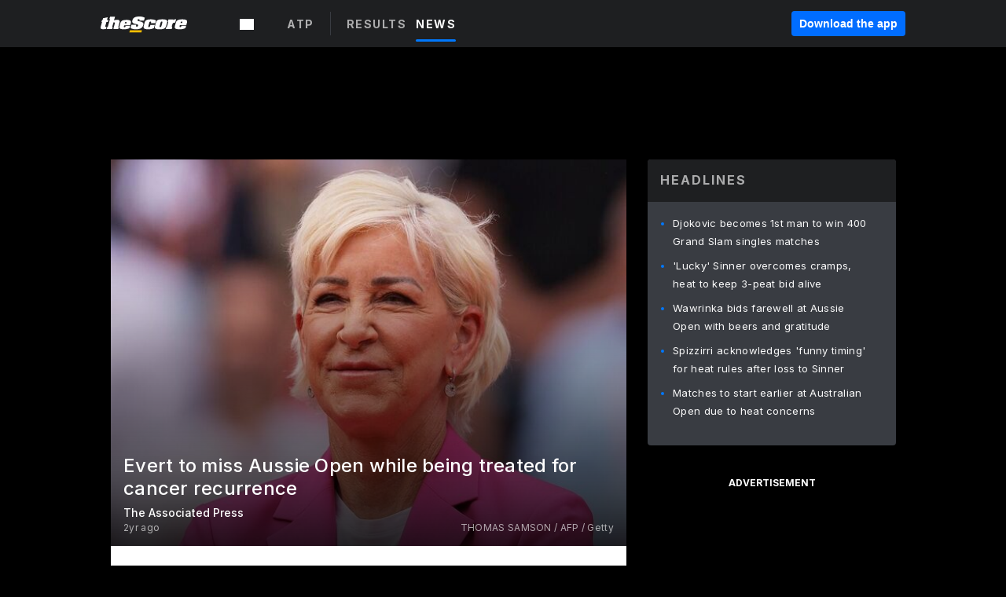

--- FILE ---
content_type: text/html; charset=utf-8
request_url: https://video.thescore.com/atp/news/2788570/evert-to-miss-aussie-open-while-being-treated-for-cancer-recurrence
body_size: 65709
content:
<!DOCTYPE html><html lang="en"><head><script type="d934156f3bd1938bae747ab2-text/javascript">
      window.dataLayer = window.dataLayer || [];
      function gtag(){dataLayer.push(arguments);}

      gtag('consent', 'default', {
          ad_storage: "denied",
          analytics_storage: "denied",
          functionality_storage: "denied",
          personalization_storage: "denied",
          security_storage: "denied",
          ad_user_data: “denied”,
          ad_personalization: “denied”,
          'wait_for_update': 500
      });
</script><script type="d934156f3bd1938bae747ab2-text/javascript" src="https://cdn.cookielaw.org/consent/0190bc90-bc78-77c9-88aa-94174b82975e/OtAutoBlock.js"></script><script src="https://cdn.cookielaw.org/scripttemplates/otSDKStub.js" type="d934156f3bd1938bae747ab2-text/javascript" charSet="UTF-8" data-domain-script="0190bc90-bc78-77c9-88aa-94174b82975e"></script><script type="d934156f3bd1938bae747ab2-text/javascript">
      function setupOneTrustClickHandlers() {
          const bannerAcceptBtn = document.getElementById('onetrust-accept-btn-handler');
          const bannerCloseBtn = document.getElementsByClassName(
            'onetrust-close-btn-handler ot-close-icon banner-close-button'
          )[0];
          const pcRejectAllBtn = document.getElementsByClassName('ot-pc-refuse-all-handler')[0];
          const pcSaveBtn = document.getElementsByClassName(
            'save-preference-btn-handler onetrust-close-btn-handler'
          )[0];
          if (bannerAcceptBtn) {
            bannerAcceptBtn.addEventListener('click', () => {
              location.reload();
            });
          }
          if (bannerCloseBtn) {
            bannerCloseBtn.addEventListener('click', () => {
              location.reload();
            });
          }
          if (pcRejectAllBtn) {
            pcRejectAllBtn.addEventListener('click', () => {
              location.reload();
            });
          }
          if (pcSaveBtn) {
            pcSaveBtn.addEventListener('click', () => {
              setTimeout(() => {
                location.reload();
              }, 200); // quick timeout so that the consent receipt can be sent and the cookie can be updated
            });
          }
      }
      function OnetrustAdsConsent(){
          if(googletag.apiReady){
              if(OptanonActiveGroups.match(/,C0004,/)){
                  googletag.pubads().setPrivacySettings({nonPersonalizedAds:false});
                  googletag.pubads().refresh();
                }
              else{
                  googletag.pubads().setPrivacySettings({nonPersonalizedAds:true});
                  googletag.pubads().refresh();
              }
          }
          else{
              setTimeout(()=>OnetrustAdsConsent(),100);
          }
      }
      function OptanonWrapper(){
          setupOneTrustClickHandlers();
          OnetrustAdsConsent();
      }
    </script><script src="https://cdn.cookielaw.org/opt-out/otCCPAiab.js" type="d934156f3bd1938bae747ab2-text/javascript" charSet="UTF-8" ccpa-opt-out-ids="C0004" ccpa-opt-out-geo="all" ccpa-opt-out-lspa="false"></script><style>body {
  font-family: "Inter", sans-serif;
  background: #000;
  color: #fff;
  font-weight: 700;
  margin: 0;
  height: 100%;
}

a {
  text-decoration: none;
}

.Layout__skipToContentLink--34Mby {
  background: #006dff;
  color: #fff;
  left: 50%;
  padding: 8px;
  position: absolute;
  transform: translate(-50%, -100%);
  transition: transform 0.3s;
  z-index: 100;
}

.Layout__skipToContentLink--34Mby:focus {
  background-color: #005abe;
  transform: translate(-50%, 0%);
  outline: 2px solid #fff;
}

.Layout__headerContainer--2D6jQ {
  z-index: 3;
}

.Layout__header--15jBU {
  width: 100%;
  height: 63px;
  background-color: #1e1f21;
  box-shadow: 0 2px 6px 0 rgba(0, 0, 0, 0.5);
  display: flex;
  flex-direction: row;
  align-items: center;
  justify-content: center;
  position: fixed;
  z-index: 2;
}

.Layout__container--3VRLs {
  display: flex;
  min-height: 100vh;
  flex-direction: column;
}

.Layout__headercontainer--36Tvx {
  display: flex;
  max-width: 960px;
  align-items: center;
  justify-content: space-between;
  flex: 1 1 auto;
  margin: 0 auto;
  padding: 0 16px;
}

.Layout__downloadButton--o0OSi {
  background: #0078fd;
  width: 130px;
  height: 30px;
  border: none;
  font-size: 12px;
  color: #fff;
  display: block;
  cursor: pointer;
}

.Layout__logo--1W9FE {
  width: 130px;
  height: 24px;
  background: url(/static/vectors/thescore-logo.svg) 0 0 no-repeat;
  display: block;
  background-size: auto 225%;
}

.Layout__container--3VRLs {
  margin: 0 auto;
  overflow: hidden;
  width: 100%;
}

.Layout__content--2Vbni {
  display: flex;
  flex: 1;
  flex-direction: column;
  max-width: 1024px;
  min-height: 80vh;
  margin: 0 auto;
  width: 100%;
}

.Layout__footer--rY2uY {
  width: 100%;
}

.Layout__interstitialContainer--3CE1P {
  z-index: 10;
}

@media (max-width: 768px) {
  .Layout__desktopView--1ftg4 {
    display: none;
  }
}
@media (min-width: 768px) {
  .Layout__header--15jBU {
    margin-bottom: 32px;
  }
  .Layout__headercontainer--36Tvx {
    padding: 0 32px;
  }
}
@media (max-width: 1200px) {
  .Layout__container--3VRLs {
    background: #000 !important;
  }
}</style><style>/* latin-ext */
@font-face {
  font-family: "Roboto";
  font-style: italic;
  font-weight: 400;
  src: local("Roboto Italic"), local("Roboto-Italic"), local("sans-serif"), url(https://fonts.gstatic.com/s/roboto/v18/vSzulfKSK0LLjjfeaxcREhkAz4rYn47Zy2rvigWQf6w.woff2) format("woff2");
  unicode-range: U100-24f, U1-1eff, U20a0-20ab, U20ad-20cf, U2c60-2c7f, UA720-A7FF;
}
/* latin */
@font-face {
  font-family: "Roboto";
  font-style: italic;
  font-weight: 400;
  src: local("Roboto Italic"), local("Roboto-Italic"), local("sans-serif"), url(https://fonts.gstatic.com/s/roboto/v18/vPcynSL0qHq_6dX7lKVByXYhjbSpvc47ee6xR_80Hnw.woff2) format("woff2");
  unicode-range: U0-0ff, U131, U152-153, U2c6, U2da, U2dc, U2000-206f, U2074, U20ac, U2212, U2215;
}
/* latin-ext */
@font-face {
  font-family: "Roboto";
  font-style: normal;
  font-weight: 300;
  src: local("Roboto Light"), local("Roboto-Light"), local("sans-serif-light"), url(https://fonts.gstatic.com/s/roboto/v18/Pru33qjShpZSmG3z6VYwnYX0hVgzZQUfRDuZrPvH3D8.woff2) format("woff2");
  unicode-range: U100-24f, U1-1eff, U20a0-20ab, U20ad-20cf, U2c60-2c7f, UA720-A7FF;
}
/* latin */
@font-face {
  font-family: "Roboto";
  font-style: normal;
  font-weight: 300;
  src: local("Roboto Light"), local("Roboto-Light"), local("sans-serif-light"), url(https://fonts.gstatic.com/s/roboto/v18/Hgo13k-tfSpn0qi1SFdUfZBw1xU1rKptJj_0jans920.woff2) format("woff2");
  unicode-range: U0-0ff, U131, U152-153, U2c6, U2da, U2dc, U2000-206f, U2074, U20ac, U2212, U2215;
}
/* latin-ext */
@font-face {
  font-family: "Roboto";
  font-style: normal;
  font-weight: 400;
  src: local("Roboto"), local("Roboto-Regular"), local("sans-serif"), url(https://fonts.gstatic.com/s/roboto/v18/Ks_cVxiCiwUWVsFWFA3Bjn-_kf6ByYO6CLYdB4HQE-Y.woff2) format("woff2");
  unicode-range: U100-24f, U1-1eff, U20a0-20ab, U20ad-20cf, U2c60-2c7f, UA720-A7FF;
}
/* latin */
@font-face {
  font-family: "Roboto";
  font-style: normal;
  font-weight: 400;
  src: local("Roboto"), local("Roboto-Regular"), local("sans-serif"), url(https://fonts.gstatic.com/s/roboto/v18/oMMgfZMQthOryQo9n22dcuvvDin1pK8aKteLpeZ5c0A.woff2) format("woff2");
  unicode-range: U0-0ff, U131, U152-153, U2c6, U2da, U2dc, U2000-206f, U2074, U20ac, U2212, U2215;
}
/* latin-ext */
@font-face {
  font-family: "Roboto";
  font-style: normal;
  font-weight: 500;
  src: local("Roboto Medium"), local("Roboto-Medium"), local("sans-serif-medium"), url(https://fonts.gstatic.com/s/roboto/v18/oOeFwZNlrTefzLYmlVV1UIX0hVgzZQUfRDuZrPvH3D8.woff2) format("woff2");
  unicode-range: U100-24f, U1-1eff, U20a0-20ab, U20ad-20cf, U2c60-2c7f, UA720-A7FF;
}
/* latin */
@font-face {
  font-family: "Roboto";
  font-style: normal;
  font-weight: 500;
  src: local("Roboto Medium"), local("Roboto-Medium"), local("sans-serif-medium"), url(https://fonts.gstatic.com/s/roboto/v18/RxZJdnzeo3R5zSexge8UUZBw1xU1rKptJj_0jans920.woff2) format("woff2");
  unicode-range: U0-0ff, U131, U152-153, U2c6, U2da, U2dc, U2000-206f, U2074, U20ac, U2212, U2215;
}
/* latin-ext */
@font-face {
  font-family: "Roboto";
  font-style: normal;
  font-weight: 700;
  src: local("Roboto Bold"), local("Roboto-Bold"), local("sans-serif"), url(https://fonts.gstatic.com/s/roboto/v18/97uahxiqZRoncBaCEI3aW4X0hVgzZQUfRDuZrPvH3D8.woff2) format("woff2");
  unicode-range: U100-24f, U1-1eff, U20a0-20ab, U20ad-20cf, U2c60-2c7f, UA720-A7FF;
}
/* latin */
@font-face {
  font-family: "Roboto";
  font-style: normal;
  font-weight: 700;
  src: local("Roboto Bold"), local("Roboto-Bold"), local("sans-serif"), url(https://fonts.gstatic.com/s/roboto/v18/d-6IYplOFocCacKzxwXSOJBw1xU1rKptJj_0jans920.woff2) format("woff2");
  unicode-range: U0-0ff, U131, U152-153, U2c6, U2da, U2dc, U2000-206f, U2074, U20ac, U2212, U2215;
}
/* latin-ext */
@font-face {
  font-family: "Roboto Condensed";
  font-style: normal;
  font-weight: 400;
  src: local("Roboto Condensed"), local("RobotoCondensed-Regular"), local("sans-serif-condensed"), url(https://fonts.gstatic.com/s/robotocondensed/v16/Zd2E9abXLFGSr9G3YK2MsNKDSU5nPdoBdru70FiVyb0.woff2) format("woff2");
  unicode-range: U100-24f, U1-1eff, U20a0-20ab, U20ad-20cf, U2c60-2c7f, UA720-A7FF;
}
/* latin */
@font-face {
  font-family: "Roboto Condensed";
  font-style: normal;
  font-weight: 400;
  src: local("Roboto Condensed"), local("RobotoCondensed-Regular"), local("sans-serif-condensed"), url(https://fonts.gstatic.com/s/robotocondensed/v16/Zd2E9abXLFGSr9G3YK2MsH4vxAoi6d67T_UKWi0EoHQ.woff2) format("woff2");
  unicode-range: U0-0ff, U131, U152-153, U2c6, U2da, U2dc, U2000-206f, U2074, U20ac, U2212, U2215;
}
/* latin-ext */
@font-face {
  font-family: "Inconsolata";
  font-style: normal;
  font-weight: 400;
  src: local("Inconsolata Regular"), local("Inconsolata-Regular"), url(https://fonts.gstatic.com/s/inconsolata/v16/QldKNThLqRwH-OJ1UHjlKGlX5qhExfHwNJU.woff2) format("woff2");
  unicode-range: U100-24f, U259, U1-1eff, U2020, U20a0-20ab, U20ad-20cf, U2113, U2c60-2c7f, UA720-A7FF;
}
/* latin */
@font-face {
  font-family: "Inconsolata";
  font-style: normal;
  font-weight: 400;
  src: local("Inconsolata Regular"), local("Inconsolata-Regular"), url(https://fonts.gstatic.com/s/inconsolata/v16/QldKNThLqRwH-OJ1UHjlKGlZ5qhExfHw.woff2) format("woff2");
  unicode-range: U0-0ff, U131, U152-153, U2bb-2bc, U2c6, U2da, U2dc, U2000-206f, U2074, U20ac, U2122, U2191, U2193, U2212, U2215, UFEFF, UFFFD;
}
/* latin-ext */
@font-face {
  font-family: "Inconsolata";
  font-style: normal;
  font-weight: 700;
  src: local("Inconsolata Bold"), local("Inconsolata-Bold"), url(https://fonts.gstatic.com/s/inconsolata/v16/QldXNThLqRwH-OJ1UHjlKGHiw71n5_zaDpwm80E.woff2) format("woff2");
  unicode-range: U100-24f, U259, U1-1eff, U2020, U20a0-20ab, U20ad-20cf, U2113, U2c60-2c7f, UA720-A7FF;
}
/* latin */
@font-face {
  font-family: "Inconsolata";
  font-style: normal;
  font-weight: 700;
  src: local("Inconsolata Bold"), local("Inconsolata-Bold"), url(https://fonts.gstatic.com/s/inconsolata/v16/QldXNThLqRwH-OJ1UHjlKGHiw71p5_zaDpwm.woff2) format("woff2");
  unicode-range: U0-0ff, U131, U152-153, U2bb-2bc, U2c6, U2da, U2dc, U2000-206f, U2074, U20ac, U2122, U2191, U2193, U2212, U2215, UFEFF, UFFFD;
}</style><link rel="preconnect" href="https://fonts.gstatic.com"/><link href="https://fonts.googleapis.com/css2?family=Inter:wght@400;500;700&amp;display=swap" rel="stylesheet"/><link rel="preload" href="/static/css/grid.css" as="style"/><link rel="preload" href="/static/css/layout.css" as="style"/><meta charSet="utf-8"/><meta property="fb:app_id" content="124052647629735"/><meta property="og:site_name" content="theScore.com"/><meta name="viewport" content="initial-scale=1.0, width=device-width"/><link rel="icon" type="image/png" href="/static/images/favicon.png"/><meta name="google-site-verification" content="WHL02URiqh7UHOzRkgsUZzloEHa6suq6EBCn4m5JFGw"/><script class="kxct" data-id="tl6mtrbuw" data-timing="async" data-version="3.0" type="d934156f3bd1938bae747ab2-text/javascript">
  window.Krux||((Krux=function(){Krux.q.push(arguments)}).q=[]);
  (function(){
    var k=document.createElement('script');k.type='text/javascript';k.async=true;
    k.src=(location.protocol==='https:'?'https:':'http:')+'//cdn.krxd.net/controltag/tl6mtrbuw.js';
    var s=document.getElementsByTagName('script')[0];s.parentNode.insertBefore(k,s);
  }());
</script><style>.Header__header--3AxUE {
  width: 100%;
  background-color: #1e1f21;
  display: flex;
  flex-direction: row;
  align-items: center;
  justify-content: center;
  z-index: 2;
  height: 60px;
}

.Header__headerWrap--1FpXt {
  width: 100%;
  height: auto;
  display: flex;
  flex-direction: column;
  background-color: #1e1f21;
  box-shadow: 0 2px 6px 0 rgba(0, 0, 0, 0.5);
}

.Header__logoNavBox--2Xi97 {
  display: flex;
  flex-direction: row;
  align-items: center;
}

.Header__logoInner--2i1J7 {
  align-items: center;
  display: flex;
}

.Header__navContainer--3Nbf6 {
  padding-left: 0;
}

.Header__headerWrap--1FpXt.Header__fixed--2j7PU {
  position: fixed;
}

.Header__headerContainer--yilsM {
  display: flex;
  max-width: 1024px;
  align-items: center;
  justify-content: space-between;
  flex: 1 1 auto;
  margin: 0 auto;
  padding: 0 16px;
  z-index: 2;
}

.Header__scheduleWrap--3KRVz {
  max-width: 1024px;
  margin: 0 16px;
}

.Header__downloadButton--2ZRMD {
  background: #0078fd;
  width: 113px;
  height: 34px;
  border: none;
  font-size: 12px;
  color: #fff;
  display: block;
  cursor: pointer;
}

.Header__logoWrapper--RVaMd {
  padding-top: 2px;
}

.Header__logo--3szyq {
  width: 110px;
  height: 24px;
  background: url(/static/vectors/thescore-logo.svg) 0 2px no-repeat;
  display: block;
  background-size: auto 190%;
}

.Header__hideOnDesktop--239HN {
  display: none;
}

@media (min-width: 992px) {
  .Header__scheduleWrap--3KRVz {
    margin: 0 auto;
  }
}
@media (max-width: 992px) {
  .Header__hideOnMobile--38_eK {
    display: none;
  }
  .Header__hideOnDesktop--239HN {
    display: block;
  }
}</style><style>.ShowBreakingNews__root--WJk-T {
  z-index: 3;
  position: fixed;
}</style><style>/*
  Chevrons in CSS: https://codepen.io/anon/pen/rYGWGY
*/
.DesktopMenu__chevron--GWSEw::before {
  border-style: solid;
  border-width: 0.15em 0.15em 0 0;
  content: "";
  display: inline-block;
  height: 0.35em;
  left: 0.15em;
  position: relative;
  top: 0;
  transform: rotate(-45deg);
  vertical-align: top;
  width: 0.35em;
  margin-top: 0.3em;
}

.DesktopMenu__chevron--GWSEw.DesktopMenu__bottom--1RUm5::before {
  top: 0;
  transform: rotate(135deg);
}

.DesktopMenu__hamburgerWrapper--2jaHU {
  background-color: transparent;
  margin-left: -16px;
  padding: 22px;
  position: relative;
  top: 2px;
}

.DesktopMenu__hamburgerWrapper--2jaHU:focus {
  outline: 2px solid #fff;
}

.DesktopMenu__highlight--2uOKF {
  margin-left: -5px;
  padding: 5px;
  border-radius: 2px;
  width: 110px;
  display: inline-block;
  background-color: rgb(62, 62, 70);
}

.DesktopMenu__chevron--GWSEw {
  padding-left: 5px;
}

.DesktopMenu__dropdownMenu--1u-qp {
  position: absolute;
  top: 100%;
  left: 0;
  background-color: #141414;
  z-index: 100;
  height: auto;
  cursor: initial;
  box-shadow: 2px 1px 5px 3px rgba(30, 31, 33, 0.25);
}
.DesktopMenu__dropdownMenu--1u-qp a:focus {
  outline: 1px solid #fff;
}

.DesktopMenu__flexWrapper--364lc {
  align-items: center;
  display: flex;
}

.DesktopMenu__dropdownMenus--sl072 {
  align-items: baseline;
}

.DesktopMenu__dropdownWrapper--3o1J9 {
  display: flex;
  padding: 20px;
  width: 850px;
}

.DesktopMenu__dropdownWrapper--3o1J9 > :first-child {
  width: 120px;
}

.DesktopMenu__mainMenu--3LU1u {
  -webkit-font-smoothing: antialiased;
  margin: 0 auto;
  position: relative;
  height: 60px;
  font-size: 13px;
  font-weight: 700;
  letter-spacing: 0.3px;
  line-height: 1.27;
  text-align: center;
  color: #f9f9f9;
  padding: 0 0 0 16px;
  cursor: pointer;
  display: flex;
  margin-left: 25px;
}

.DesktopMenu__leagues--275E- {
  flex: 1;
}

.DesktopMenu__divider--2ILjp {
  border-right: 1px solid #393c42;
  height: 30px;
  margin: 0 20px 0 0;
  padding: 0 20px;
}

.DesktopMenu__mainMenu--3LU1u ul {
  list-style: none;
  padding: 0;
  margin: 0;
}

.DesktopMenu__mainMenu--3LU1u.DesktopMenu__hide--p0oNT::after {
  display: none;
}

.DesktopMenu__mainMenu--3LU1u:focus {
  outline: none;
}

.DesktopMenu__menuButton--17JlI {
  position: relative;
  align-items: center;
  display: flex;
}

.DesktopMenu__menuButton--17JlI:focus {
  outline: none;
}

.DesktopMenu__menuHeader--2BAds {
  font-size: 16px;
  font-weight: 500;
  line-height: 1.4;
  letter-spacing: normal;
  text-align: left;
  padding-bottom: 10px;
  margin: 0;
  color: #fff;
}

.DesktopMenu__menuElement--Ixe-8 {
  opacity: 0.65;
  font-weight: 700;
  font-size: 13px;
  line-height: 1.43;
  letter-spacing: 1.5px;
  text-align: left;
  color: #f9f9f9;
  cursor: pointer;
  padding: 6px 0;
  text-transform: uppercase;
  display: flex;
  align-items: center;
}

.DesktopMenu__menuElement--Ixe-8:focus {
  outline: none;
}

.DesktopMenu__menuElement--Ixe-8:hover {
  opacity: 1;
}

.DesktopMenu__leagueHeader--2PlsL {
  -webkit-font-smoothing: antialiased;
  font-size: 14px;
  font-weight: 700;
  line-height: 1.38;
  letter-spacing: 1.5px;
  color: rgba(255, 255, 255, 0.65);
}

.DesktopMenu__leagueElement--1v_mZ {
  flex: 1;
}
.DesktopMenu__leagueElement--1v_mZ li {
  border-bottom: 1px solid #393c42;
}
.DesktopMenu__leagueElement--1v_mZ:first-child {
  margin-right: 20px;
}

.DesktopMenu__leagueIcon--1VRSr {
  width: 14px;
  height: 14px;
  display: inline-block;
  margin-right: 10px;
  background-color: #fff;
  position: relative;
  min-width: 14px;
  min-height: 14px;
}

.DesktopMenu__selected--LN__k .DesktopMenu__leagueIcon--1VRSr {
  background-color: #0078fd;
}

.DesktopMenu__selected--LN__k.DesktopMenu__menuElement--Ixe-8 {
  opacity: 1;
}

.DesktopMenu__leagueMenu--15QaT {
  -webkit-font-smoothing: antialiased;
  position: relative;
  height: 60px;
  font-size: 13px;
  font-weight: 700;
  letter-spacing: 0.3px;
  line-height: 1.27;
  text-align: center;
  color: #f9f9f9;
  cursor: pointer;
  display: -ms-flexbox;
  display: flex;
  background-color: transparent;
  align-items: center;
}

.DesktopMenu__leagueMenu--15QaT .DesktopMenu__dropdownMenu--1u-qp {
  width: auto;
  min-width: 150px;
}

.DesktopMenu__hoverMenu--1EYKj {
  background-color: #3a3d40;
}

.DesktopMenu__auto--2nbcs {
  mask: url("/static/vectors/sportIcons/auto.svg") no-repeat 0 0/cover;
}

.DesktopMenu__baseball--157ve {
  mask: url("/static/vectors/sportIcons/baseball.svg") no-repeat 0 0/cover;
}

.DesktopMenu__basketball--1fsGj {
  mask: url("/static/images/sportIcons/basketball@2x.png") no-repeat 0 0/cover;
}

.DesktopMenu__football--5C_7U {
  mask: url("/static/images/sportIcons/football@2x.png") no-repeat 0 0/cover;
}

.DesktopMenu__golf--Vrkem {
  mask: url("/static/vectors/sportIcons/golf.svg") no-repeat 0 0/cover;
}

.DesktopMenu__hockey--ijg_I {
  mask: url("/static/vectors/sportIcons/hockey.svg") no-repeat 0 0/cover;
}

.DesktopMenu__mma--1agJg {
  mask: url("/static/vectors/sportIcons/mma.svg") no-repeat 0 0/cover;
}

.DesktopMenu__soccer--19nh1 {
  mask: url("/static/images/sportIcons/soccer@2x.png") no-repeat 0 0/cover;
}

.DesktopMenu__tennis--2ebXP {
  mask: url("/static/vectors/sportIcons/tennis.svg") no-repeat 0 0/cover;
}

.DesktopMenu__hamburger--1G9cL {
  width: 18px;
  margin-right: 0;
  mask: url("/static/vectors/menu.svg") no-repeat 0 0/cover;
}

.DesktopMenu__link--jhJVn:focus {
  outline: 2px solid #fff;
}

.DesktopMenu__menuElementInnerContainer--dxs5h {
  align-items: center;
  display: flex;
  flex: 1;
  justify-content: space-between;
}</style><style>.GetTheAppModal__desktopView--4RSQi {
  display: none;
}

.GetTheAppModal__mobileView--ERBHC {
  display: block;
}

.GetTheAppModal__overlay--s7K52 {
  background-color: rgba(0, 0, 0, 0.3);
  position: fixed;
  top: 0;
  left: 0;
  width: 100vw;
  height: 100vh;
  z-index: 100;
}

.GetTheAppModal__thankYouMessage--3ENwT {
  width: 100%;
  height: 100%;
  text-align: center;
  font-size: 25px;
  font-weight: 400;
  margin-top: 220px;
}

.GetTheAppModal__modalContainer--Noqwb {
  position: absolute;
  background-color: #f9f9f9;
  left: calc(50% - 400px);
  top: calc(50% - 270px);
  width: 800px;
  height: 540px;
  border-radius: 8px;
  background-image: linear-gradient(to bottom, #f9f9f9, #eee);
  color: #000;
  box-shadow: 0 0 25px #000;
  transition: 1s;
}
.GetTheAppModal__modalContainer--Noqwb:focus {
  outline: 0;
}
.GetTheAppModal__modalContainer--Noqwb .GetTheAppModal__closeX--33p5P {
  position: absolute;
  right: 16px;
  top: 16px;
  font-size: 22px;
  cursor: pointer;
  padding: 0 2px;
}
body.user-is-tabbing .GetTheAppModal__modalContainer--Noqwb .GetTheAppModal__closeX--33p5P:focus {
  outline: 2px solid #1e1f21;
}
.GetTheAppModal__modalContainer--Noqwb .GetTheAppModal__closeX--33p5P:hover {
  color: #ddd;
}
.GetTheAppModal__modalContainer--Noqwb .GetTheAppModal__appRatingContainer--1_EFr .GetTheAppModal__appTitle--1XXmt {
  font-weight: 700;
}
.GetTheAppModal__modalContainer--Noqwb .GetTheAppModal__appRatingContainer--1_EFr .GetTheAppModal__appDownloads--2Gavz {
  font-size: 12px;
}
.GetTheAppModal__modalContainer--Noqwb .GetTheAppModal__appRatingContainer--1_EFr .GetTheAppModal__appIcon--xrudK {
  float: left;
  vertical-align: top;
  margin-right: 7px;
}
.GetTheAppModal__modalContainer--Noqwb .GetTheAppModal__appRatingContainer--1_EFr img {
  padding-left: 3px;
}
.GetTheAppModal__modalContainer--Noqwb .GetTheAppModal__title--3KxsL {
  width: 560px;
  height: 76px;
  font-size: 32px;
  text-align: center;
  color: #393c42;
  margin: 0 auto;
  margin-top: 40px;
  margin-bottom: 40px;
}
.GetTheAppModal__modalContainer--Noqwb .GetTheAppModal__sendButton--2A1jf {
  text-align: center;
  margin-top: 15px;
  box-sizing: border-box;
  width: 180px;
  height: 52px;
  border-radius: 4px;
  background-color: #006dff;
  font-size: 16px;
  font-weight: 700;
  color: #fff;
  cursor: pointer;
}
.GetTheAppModal__modalContainer--Noqwb .GetTheAppModal__sendButton--2A1jf:hover {
  background-color: #005abe;
}
body.user-is-tabbing .GetTheAppModal__modalContainer--Noqwb .GetTheAppModal__sendButton--2A1jf:focus {
  box-shadow: 0 0 0 2px #1e1f21;
}
.GetTheAppModal__modalContainer--Noqwb .GetTheAppModal__promptMessage--XuCvX {
  margin-top: 5px;
}
.GetTheAppModal__modalContainer--Noqwb .GetTheAppModal__signupContainer--1h4xV {
  font-size: 14px;
  font-weight: 400;
  vertical-align: top;
  padding: 0 38px;
  display: inline-block;
  box-sizing: border-box;
  width: 500px;
}
.GetTheAppModal__modalContainer--Noqwb .GetTheAppModal__signupContainer--1h4xV .GetTheAppModal__switchContainer--2Mjyq {
  cursor: pointer;
  margin: 20px 0;
  width: 362px;
  height: 52px;
  border-radius: 26px;
  border: solid 1px #f9f9f9;
}
.GetTheAppModal__modalContainer--Noqwb .GetTheAppModal__signupContainer--1h4xV .GetTheAppModal__switchOn--3uL6B {
  font-size: 16px;
  display: inline-block;
  text-align: center;
  box-sizing: border-box;
  color: #fff;
  width: 181px;
  height: 52px;
  border-radius: 26px;
  background-color: #aaa;
}
.GetTheAppModal__modalContainer--Noqwb .GetTheAppModal__signupContainer--1h4xV .GetTheAppModal__switchOn--3uL6B:focus {
  outline: 0;
}
.GetTheAppModal__modalContainer--Noqwb .GetTheAppModal__signupContainer--1h4xV .GetTheAppModal__switchOff--3b48R {
  font-size: 16px;
  display: inline-block;
  text-align: center;
  box-sizing: border-box;
  color: #fff;
  width: 181px;
  height: 52px;
  border-radius: 26px;
  color: #393c42;
}
.GetTheAppModal__modalContainer--Noqwb .GetTheAppModal__signupContainer--1h4xV .GetTheAppModal__switchOff--3b48R:focus {
  outline: 0;
}
.GetTheAppModal__modalContainer--Noqwb .GetTheAppModal__signupContainer--1h4xV input {
  font-size: 16px;
  margin-top: 15px;
  padding: 13px;
  border: 1px solid #acacac;
  border-radius: 5px;
  width: 280px;
}
.GetTheAppModal__modalContainer--Noqwb .GetTheAppModal__signupContainer--1h4xV select {
  font-size: 16px;
  margin-right: 15px;
}
.GetTheAppModal__modalContainer--Noqwb .GetTheAppModal__mobileImageContainer--1co_5 {
  display: inline-block;
  width: 275px;
}
.GetTheAppModal__modalContainer--Noqwb .GetTheAppModal__getAppStores--1URXu {
  margin: 10px 0;
}
.GetTheAppModal__modalContainer--Noqwb .GetTheAppModal__getAppStores--1URXu ul {
  margin: 0;
  padding: 0;
  list-style: none;
}
.GetTheAppModal__modalContainer--Noqwb .GetTheAppModal__getAppStores--1URXu li {
  margin-right: 5px;
  display: inline-block;
}

.GetTheAppModal__getTheAppButton--1tOrV {
  background-color: #006dff;
  margin-left: -100px;
  height: 32px;
  border: none;
  font-size: 14px;
  color: #fff;
  display: block;
  cursor: pointer;
  text-align: center;
  font-weight: 700;
  line-height: 32px;
  border-radius: 4px;
  padding: 0 10px;
}
.GetTheAppModal__getTheAppButton--1tOrV:hover {
  background-color: #005abe;
}
body.user-is-tabbing .GetTheAppModal__getTheAppButton--1tOrV:focus {
  box-shadow: 0 0 0 2px #fff;
}

.GetTheAppModal__appStoreButton--uC06M {
  display: inline-block;
}
.GetTheAppModal__appStoreButton--uC06M img {
  vertical-align: bottom;
}
body.user-is-tabbing .GetTheAppModal__appStoreButton--uC06M:focus {
  outline: 2px solid #3290fc;
}

@media (max-width: 768px) {
  .GetTheAppModal__modalContainer--Noqwb {
    left: 0;
    top: 0;
    width: 100%;
    height: 100%;
    border-radius: 0;
  }
  .GetTheAppModal__modalContainer--Noqwb .GetTheAppModal__title--3KxsL {
    width: auto;
    height: auto;
    font-size: 26px;
    margin-top: 0;
  }
  .GetTheAppModal__modalContainer--Noqwb .GetTheAppModal__signupContainer--1h4xV {
    width: auto;
    padding: 0;
  }
  .GetTheAppModal__modalContainer--Noqwb .GetTheAppModal__signupContainer--1h4xV input {
    width: 100%;
    box-sizing: border-box;
  }
  .GetTheAppModal__modalContainer--Noqwb .GetTheAppModal__sendButton--2A1jf {
    width: 100%;
  }
  .GetTheAppModal__modalContainer--Noqwb .GetTheAppModal__getAppStores--1URXu {
    margin: 50px 0;
    text-align: center;
  }
  .GetTheAppModal__modalContainer--Noqwb .GetTheAppModal__mobileImageContainer--1co_5 {
    display: block;
    text-align: center;
    width: 100%;
  }
  .GetTheAppModal__modalContentContainer--OtLNJ {
    padding: 50px 10px 10px;
    height: 100%;
    max-width: 400px;
    margin: 0 auto;
    overflow: auto;
  }
}</style><style>.Nav__nav--2HXbc {
  align-items: center;
  display: flex;
  height: 38px;
  max-width: 720px;
  justify-content: left;
  padding: 0 16px;
}

.Nav__desktopMenu--adRpn {
  display: none;
}

.Nav__subNavWrap--1GJe0 {
  height: 100%;
  min-width: 0;
  max-width: 100%;
}

@media (min-width: 992px) {
  .Nav__nav--2HXbc {
    margin: 0;
    justify-content: start;
    z-index: 2;
  }
  .Nav__desktopMenu--adRpn {
    display: block;
  }
  .Nav__mobileMenu--1AdSC {
    display: none;
  }
}</style><style>.SubNav__link--1XEsc:focus {
  box-shadow: inset 0 0 0 2px #fff;
  outline: none;
}</style><style> {
  /*
   * Container style
   */
  /*
   * Scrollbar rail styles
   */
  /*
   * Scrollbar thumb styles
   */
  /* MS supports */
}
.ps {
  overflow: hidden !important;
  overflow-anchor: none;
  -ms-overflow-style: none;
  touch-action: auto;
  -ms-touch-action: auto;
}
.ps__rail-x {
  display: none;
  opacity: 0;
  transition: background-color 0.2s linear, opacity 0.2s linear;
  -webkit-transition: background-color 0.2s linear, opacity 0.2s linear;
  height: 15px;
  /* there must be 'bottom' or 'top' for ps__rail-x */
  bottom: 0px;
  /* please don't change 'position' */
  position: absolute;
}
.ps__rail-y {
  display: none;
  opacity: 0;
  transition: background-color 0.2s linear, opacity 0.2s linear;
  -webkit-transition: background-color 0.2s linear, opacity 0.2s linear;
  width: 15px;
  /* there must be 'right' or 'left' for ps__rail-y */
  right: 0;
  /* please don't change 'position' */
  position: absolute;
}
.ps--active-x > .ps__rail-x,
.ps--active-y > .ps__rail-y {
  display: block;
  background-color: transparent;
}
.ps:hover > .ps__rail-x,
.ps:hover > .ps__rail-y,
.ps--focus > .ps__rail-x,
.ps--focus > .ps__rail-y,
.ps--scrolling-x > .ps__rail-x,
.ps--scrolling-y > .ps__rail-y {
  opacity: 0.6;
}
.ps .ps__rail-x:hover,
.ps .ps__rail-y:hover,
.ps .ps__rail-x:focus,
.ps .ps__rail-y:focus,
.ps .ps__rail-x.ps--clicking,
.ps .ps__rail-y.ps--clicking {
  background-color: #eee;
  opacity: 0.9;
}
.ps__thumb-x {
  background-color: #aaa;
  border-radius: 6px;
  transition: background-color 0.2s linear, height 0.2s ease-in-out;
  -webkit-transition: background-color 0.2s linear, height 0.2s ease-in-out;
  height: 6px;
  /* there must be 'bottom' for ps__thumb-x */
  bottom: 2px;
  /* please don't change 'position' */
  position: absolute;
}
.ps__thumb-y {
  background-color: #aaa;
  border-radius: 6px;
  transition: background-color 0.2s linear, width 0.2s ease-in-out;
  -webkit-transition: background-color 0.2s linear, width 0.2s ease-in-out;
  width: 6px;
  /* there must be 'right' for ps__thumb-y */
  right: 2px;
  /* please don't change 'position' */
  position: absolute;
}
.ps__rail-x:hover > .ps__thumb-x,
.ps__rail-x:focus > .ps__thumb-x,
.ps__rail-x.ps--clicking .ps__thumb-x {
  background-color: #999;
  height: 11px;
}
.ps__rail-y:hover > .ps__thumb-y,
.ps__rail-y:focus > .ps__thumb-y,
.ps__rail-y.ps--clicking .ps__thumb-y {
  background-color: #999;
  width: 11px;
}
@supports (-ms-overflow-style: none) {
  .ps {
    overflow: auto !important;
  }
}
@media screen and (-ms-high-contrast: active), (-ms-high-contrast: none) {
  .ps {
    overflow: auto !important;
  }
}
.ps .ps__rail-x:hover,
.ps .ps__rail-y:hover,
.ps .ps__rail-x:focus,
.ps .ps__rail-y:focus,
.ps .ps__rail-x.ps--clicking,
.ps .ps__rail-y.ps--clicking {
  background-color: transparent;
}

.ScrollMenu__scrollMenu--Dyi3i {
  -webkit-font-smoothing: antialiased;
  position: relative;
  display: flex;
  width: 100%;
}

.ScrollMenu__headingScrollWrapper--2fVpa {
  overflow: hidden;
  width: 100%;
  -webkit-overflow-scrolling: touch;
}

.ScrollMenu__headingScroll--1THJf {
  position: relative;
  display: flex;
  height: 100%;
  width: 100%;
  padding-bottom: 10px;
}

.ScrollMenu__scrollButton--275mg {
  top: 0;
  bottom: 0;
  flex-shrink: 0;
  cursor: pointer;
  background: no-repeat center/80% url(/static/vectors/desktop-arrow.svg);
  padding-left: 20px;
  margin-top: -10px;
  margin-left: 10px;
  margin-right: 0;
}

.ScrollMenu__hidden--2n9bO {
  display: hidden;
}

.ScrollMenu__scrollButton--275mg:focus {
  outline: none;
}

.ScrollMenu__scrollLeft--2PKKo {
  -moz-transform: scaleX(-1);
  -o-transform: scaleX(-1);
  -webkit-transform: scaleX(-1);
  transform: scaleX(-1);
  filter: FlipH;
  -ms-filter: "FlipH";
  margin-left: 0;
  margin-right: 10px;
}

@media only screen and (max-width: 768px) {
  .ScrollMenu__scrollButton--275mg {
    display: none;
  }
}</style><style>.ScrollMenuElement__firstCard--eHH6q {
  margin-left: 20px;
}

.ScrollMenuElement__headingBox--2RLss {
  cursor: pointer;
  display: inline-flex;
  align-items: center;
  position: relative;
  height: 38px;
  margin: 0 12px 0 0;
}

.ScrollMenuElement__headingBox--2RLss[role=button]:focus {
  outline: none;
  box-shadow: inset 0 0 0 2px #fff;
}

.ScrollMenuElement__headingBox--2RLss:focus {
  outline: none;
}

.ScrollMenuElement__heading--35tvp {
  white-space: nowrap;
  font-size: 11px;
  font-weight: 700;
  color: rgba(249, 249, 249, 0.65);
  -webkit-transition: color 0.3s;
  -moz-transition: color 0.3s;
  transition: color 0.3s;
}

.ScrollMenuElement__selected--3ROWz .ScrollMenuElement__heading--35tvp::after,
.ScrollMenuElement__headingBox--2RLss .ScrollMenuElement__heading--35tvp::after {
  position: absolute;
  bottom: 0;
  left: 0;
  right: 0;
  display: block;
  margin: 0 auto;
  height: 3px;
  background-color: #0078fd;
  content: "";
  border-radius: 1.5px;
}

.ScrollMenuElement__navMenu--uX4-L .ScrollMenuElement__heading--35tvp {
  font-size: 14px;
  letter-spacing: 1.5px;
  line-height: 1.38;
}

.ScrollMenuElement__navMenu--uX4-L .ScrollMenuElement__heading--35tvp::after {
  bottom: -4px;
}

.ScrollMenuElement__headingBox--2RLss .ScrollMenuElement__heading--35tvp::after {
  width: 0;
  opacity: 0;
  -webkit-transition: width 0.3s, opacity 0.6s;
  -moz-transition: width 0.3s, opacity 0.6s;
  transition: width 0.3s, opacity 0.6s;
}

@media (min-width: 768px) {
  .ScrollMenuElement__selected--3ROWz .ScrollMenuElement__heading--35tvp::after,
  .ScrollMenuElement__headingBox--2RLss:hover .ScrollMenuElement__heading--35tvp::after,
  .ScrollMenuElement__headingBox--2RLss:focus .ScrollMenuElement__heading--35tvp::after {
    opacity: 1;
    width: 100%;
  }
  .ScrollMenuElement__selected--3ROWz .ScrollMenuElement__heading--35tvp,
  .ScrollMenuElement__headingBox--2RLss:hover .ScrollMenuElement__heading--35tvp {
    color: white;
  }
  .ScrollMenuElement__navMenu--uX4-L .ScrollMenuElement__heading--35tvp::after {
    bottom: -4px;
  }
  .ScrollMenuElement__heading--35tvp {
    font-size: 13px;
  }
}
@media (max-width: 768px) {
  .ScrollMenuElement__selected--3ROWz .ScrollMenuElement__heading--35tvp::after,
  .ScrollMenuElement__heading--35tvp::after,
  .ScrollMenuElement__headingBox--2RLss:focus .ScrollMenuElement__heading--35tvp::after {
    opacity: 1;
    width: 100%;
  }
  .ScrollMenuElement__firstCard--eHH6q {
    margin-left: 12px;
  }
  .ScrollMenuElement__navMenu--uX4-L.ScrollMenuElement__headingBox--2RLss {
    margin-right: 10px;
  }
  .ScrollMenuElement__selected--3ROWz .ScrollMenuElement__heading--35tvp,
  .ScrollMenuElement__headingBox--2RLss {
    opacity: 1;
    color: white;
  }
  .ScrollMenuElement__heading--35tvp {
    font-size: 13px;
  }
  .ScrollMenuElement__navMenu--uX4-L .ScrollMenuElement__heading--35tvp::after {
    bottom: 0;
  }
  .ScrollMenuElement__navMenu--uX4-L .ScrollMenuElement__heading--35tvp {
    font-size: 14px;
  }
}</style><title>Evert to miss Aussie Open while being treated for cancer recurrence | theScore.com</title><meta property="og:title" content="Evert to miss Aussie Open while being treated for cancer recurrence"/><meta property="og:type" content="article"/><meta property="og:url" content="https://thescore.com/atp/news/2788570"/><meta property="og:locale" content="en_CA"/><meta property="og:image" content="https://assets-cms.thescore.com/uploads/image/file/605520/w768xh576_GettyImages-1258586304.jpg?ts=1702096031"/><meta property="og:image:secure_url" content="https://assets-cms.thescore.com/uploads/image/file/605520/w768xh576_GettyImages-1258586304.jpg?ts=1702096031"/><meta property="og:image:type" content="image/jpeg"/><meta property="og:image:width" content="1280"/><meta property="og:image:height" content="966"/><meta property="og:description" content="
Tennis Hall of Famer Chris Evert said Friday her cancer has returned and she will not broadcast the Australian Open for ESPN while undergoing treatment.
“While this is a diagnosis I never wanted to hear, I once again feel fortunate that it was caught early,” Evert said in a statement released by ESPN. “Doctors found cancer cells in the same pelvic region. All cells were removed, and I have begun another round of chemotherapy.”
The 68-year-old Evert was first diagnosed with ovarian cancer in December of 2021.

Evert is an 18-time Grand Slam singles champion. The Australian Open begins next month.
“I&#x27;ll be ready for the rest of the Grand Slam season!” Evert said.
___
AP tennis: https://apnews.com/hub/tennis
"/><meta name="twitter:card" content="summary_large_image"/><meta name="twitter:site" content="@theScore"/><meta name="twitter:title" content="Evert to miss Aussie Open while being treated for cancer recurrence"/><meta name="twitter:description" content="
Tennis Hall of Famer Chris Evert said Friday her cancer has returned and she will not broadcast the Australian Open for ESPN while undergoing treatment.
“While this is a diagnosis I never wanted to hear, I once again feel fortunate that it was caught early,” Evert said in a statement released by ESPN. “Doctors found cancer cells in the same pelvic region. All cells were removed, and I have begun another round of chemotherapy.”
The 68-year-old Evert was first diagnosed with ovarian cancer in December of 2021.

Evert is an 18-time Grand Slam singles champion. The Australian Open begins next month.
“I&#x27;ll be ready for the rest of the Grand Slam season!” Evert said.
___
AP tennis: https://apnews.com/hub/tennis
"/><meta name="twitter:image" content="https://assets-cms.thescore.com/uploads/image/file/605520/w768xh576_GettyImages-1258586304.jpg?ts=1702096031"/><meta name="description" content="Trending News &amp; Rumors for Football, Basketball, Baseball, Hockey, Soccer &amp; More"/><link rel="canonical" href="https://thescore.com/atp/news/2788570"/><script type="application/ld+json">{
          
    "@context": "http://schema.org",
    "@type": "Article",
    "headline": "Evert to miss Aussie Open while being treated for cancer recurrence",
    "mainEntityOfPage": "https://thescore.com/atp/news/2788570",
    "description": "
Tennis Hall of Famer Chris Evert said Friday her cancer has returned and she will not broadcast the Australian Open for ESPN while undergoing treatment.
“While this is a diagnosis I never wanted to hear, I once again feel fortunate that it was caught early,” Evert said in a statement released by ESPN. “Doctors found cancer cells in the same pelvic region. All cells were removed, and I have begun another round of chemotherapy.”
The 68-year-old Evert was first diagnosed with ovarian cancer in December of 2021.

Evert is an 18-time Grand Slam singles champion. The Australian Open begins next month.
“I'll be ready for the rest of the Grand Slam season!” Evert said.
___
AP tennis: https://apnews.com/hub/tennis
",
    "datePublished": "2023-12-09T04:27:49.000Z",
    "author": {
      "@type": "Person",
      "name": "theScore staff"
    },
  "dateModified": "2026-01-25T06:53:26.366Z",
      "image": {
        "@type": "ImageObject",
        "url": "https://assets-cms.thescore.com/uploads/image/file/605520/w768xh576_GettyImages-1258586304.jpg?ts=1702096031",
        "height": 576,
        "width": 768
      },
    
          "publisher": {
            "@type": "Organization",
            "name": "theScore",
            "logo": {
              "@type": "ImageObject",
              "url": "https://thescore-web-artifacts.s3.amazonaws.com/images/theScore-60px-h.png",
              "width": 330,
              "height": 60
            }
          }
        }</script><meta property="al:ios:url" content="thescore:///news/2788570"/><meta property="al:ios:app_store_id" content="285692706"/><meta property="al:ios:app_name" content="theScore App"/><meta property="al:android:url" content="thescore:///news/2788570"/><meta property="al:android:package" content="com.fivemobile.thescore"/><meta property="al:android:app_name" content="theScore App"/><style>.ArticleLeagueRiver__cardContainer--2Uo48 {
  padding-bottom: 30px;
}

.ArticleLeagueRiver__extraPadding--uW-eM {
  padding-top: 30px;
  padding-bottom: 60px;
}

.ArticleLeagueRiver__facebookPageBox--32eHy {
  display: block;
  text-align: center;
  margin-top: 10px;
}

.ArticleLeagueRiver__tickerImageWC--kokQr {
  display: inline-block;
  width: 158px;
  height: 72px;
  margin-right: 8px;
  vertical-align: top;
  background: url("/static/images/worldcupLookalike/ticker-wc.png");
}

.ArticleLeagueRiver__tickerImageLookalike--2_3Xa {
  display: inline-block;
  width: 158px;
  height: 72px;
  margin-right: 8px;
  vertical-align: top;
  background: url("/static/images/worldcupLookalike/ticker-wwcpdyll.png");
}

.ArticleLeagueRiver__tickerContainer--1ofGm {
  display: inline-block;
  width: 100%;
}

.ArticleLeagueRiver__ticker--3PCG2 {
  margin-bottom: 10px;
}

.ArticleLeagueRiver__hide--1zcFp {
  display: none;
}

.ArticleLeagueRiver__riverContainer--2Z-Dc {
  padding: 12px 0;
}

.ArticleLeagueRiver__riverHeader--3mvtJ {
  padding-top: 16px;
  padding-bottom: 16px;
  letter-spacing: 2px;
  font-size: 1em;
  color: #f9f9f9;
  font-weight: 400;
  opacity: 0.65;
}

.ArticleLeagueRiver__relatedNewsHeader--2jHxl {
  margin-bottom: 10px;
  position: relative;
  text-align: center;
  font-size: 1em;
}

.ArticleLeagueRiver__filterMenuWrapper--sPWS- {
  text-align: center;
}

.ArticleLeagueRiver__relatedNewsHeader--2jHxl::before {
  content: "";
  display: block;
  position: absolute;
  top: 50%;
  width: 20%;
  left: 8%;
  opacity: 0.2;
  transform: translateY(-50%);
  border-bottom: 4px solid #f9f9f9;
}

.ArticleLeagueRiver__relatedNewsHeader--2jHxl::after {
  content: "";
  display: block;
  position: absolute;
  top: 50%;
  width: 20%;
  right: 8%;
  opacity: 0.2;
  transform: translateY(-50%);
  border-bottom: 4px solid #f9f9f9;
}

.ArticleLeagueRiver__wrapLink--38BSA {
  display: none;
}

.ArticleLeagueRiver__wrapAdContainer--3gsOi {
  display: none;
}

.ArticleLeagueRiver__adContainer--jeR01 {
  display: none;
}

.ArticleLeagueRiver__storiesGrid--1H1-h {
  display: flex;
  flex-flow: row wrap;
  justify-content: space-between;
}
.ArticleLeagueRiver__storiesGrid--1H1-h .ArticleLeagueRiver__riverHeader--3mvtJ {
  flex-basis: 100%;
}

.ArticleLeagueRiver__newTopStories--3DyGQ {
  display: flex;
  flex-flow: row wrap;
  justify-content: space-between;
  align-content: flex-start;
}

.ArticleLeagueRiver__smallGridItem--39U_Y {
  width: 100%;
  margin-bottom: 10px;
  position: relative;
}

.ArticleLeagueRiver__popularStories--1wnR7 {
  width: 100%;
  display: flex;
  flex-flow: row wrap;
  background-color: #1e1f21;
}
.ArticleLeagueRiver__popularStories--1wnR7 .ArticleLeagueRiver__riverHeader--3mvtJ {
  padding-top: 20px;
  padding-bottom: 0;
  flex-basis: 100%;
}
.ArticleLeagueRiver__popularStories--1wnR7 .ArticleLeagueRiver__smallGridItem--39U_Y {
  margin-bottom: 0;
}

.ArticleLeagueRiver__popularStoriesHeader--11GxV::before {
  left: 10px;
  width: 26px;
  opacity: 0.2;
  transform: translateY(-50%);
  border-bottom: 4px solid #f9f9f9;
}

.ArticleLeagueRiver__popularStoriesHeader--11GxV::after {
  right: 10px;
  width: 26px;
  opacity: 0.2;
  transform: translateY(-50%);
  border-bottom: 4px solid #f9f9f9;
}

.ArticleLeagueRiver__displayDesktop--1CRki {
  display: none;
}

@media (max-width: 375px) {
  .ArticleLeagueRiver__relatedNewsHeader--2jHxl::before,
  .ArticleLeagueRiver__relatedNewsHeader--2jHxl::after {
    width: 15%;
  }
}
@media (max-width: 768px) {
  .ArticleLeagueRiver__tickerImageWC--kokQr {
    display: inline-block;
    width: 130px;
    height: 54px;
    margin-right: 0;
    margin-left: 14px;
    background: url("/static/images/worldcupLookalike/ticker-wc-mobile.png");
  }
  .ArticleLeagueRiver__tickerImageLookalike--2_3Xa {
    display: inline-block;
    width: 130px;
    height: 54px;
    margin-right: 0;
    margin-left: 14px;
    background: url("/static/images/worldcupLookalike/ticker-wwcpdyll-mobile.png");
  }
  .ArticleLeagueRiver__riverHeader--3mvtJ {
    margin-left: 0;
  }
  .ArticleLeagueRiver__popularStoriesHeader--11GxV::before {
    left: 8%;
    width: 130px;
  }
  .ArticleLeagueRiver__popularStoriesHeader--11GxV::after {
    right: 8%;
    width: 130px;
  }
}
@media (min-width: 1200px) {
  .ArticleLeagueRiver__wrapLink--38BSA.ArticleLeagueRiver__show--RQelw {
    position: fixed;
    bottom: 0;
    top: 0;
    display: block;
    width: 100%;
    background: transparent;
  }
  .ArticleLeagueRiver__wrapLink--38BSA.ArticleLeagueRiver__show--RQelw.ArticleLeagueRiver__right--1ZT0o {
    left: 50%;
    margin-left: 480px;
  }
  .ArticleLeagueRiver__wrapLink--38BSA.ArticleLeagueRiver__show--RQelw.ArticleLeagueRiver__left--2RvLS {
    right: 50%;
    margin-right: 480px;
  }
  .ArticleLeagueRiver__adContainer--jeR01 {
    display: block;
  }
}
@media (min-width: 768px) {
  .ArticleLeagueRiver__extraPadding--uW-eM {
    padding-top: 20px;
  }
  .ArticleLeagueRiver__facebookPageBox--32eHy {
    text-align: right;
    margin-top: 0;
  }
  .ArticleLeagueRiver__riverHeader--3mvtJ {
    padding-top: 32px;
    padding-bottom: 32px;
  }
  .ArticleLeagueRiver__relatedNewsHeader--2jHxl::before {
    width: 70px;
    left: 25%;
  }
  .ArticleLeagueRiver__relatedNewsHeader--2jHxl::after {
    width: 70px;
    right: 25%;
  }
  .ArticleLeagueRiver__popularStoriesHeader--11GxV::before {
    left: 10px;
    width: 26px;
  }
  .ArticleLeagueRiver__popularStoriesHeader--11GxV::after {
    right: 10px;
    width: 26px;
  }
  .ArticleLeagueRiver__newTopStories--3DyGQ {
    width: 658px;
  }
  .ArticleLeagueRiver__popularStories--1wnR7 {
    width: 316px;
    margin-bottom: 30px;
  }
  .ArticleLeagueRiver__ticker--3PCG2 {
    margin-bottom: 20px;
  }
  .ArticleLeagueRiver__smallGridItem--39U_Y {
    width: 316px;
    margin-bottom: 30px;
  }
}
@media (min-width: 1024px) {
  .ArticleLeagueRiver__facebookPageBox--32eHy {
    display: block;
    margin-top: 20px;
  }
  .ArticleLeagueRiver__miniCards--16kf2 {
    display: none;
  }
  .ArticleLeagueRiver__riverContainer--2Z-Dc {
    padding: 2px 12px 12px; /* for some reason if any padding is added the container adds height on top, making the padding uneven unless this workaround is used */
    background-color: #000;
    border-radius: 4px;
  }
  .ArticleLeagueRiver__wrapAdContainer--3gsOi {
    display: block;
  }
  .ArticleLeagueRiver__popularStories--1wnR7 {
    margin-top: 93px;
  }
  .ArticleLeagueRiver__displayMobile--39eZF {
    display: none;
  }
  .ArticleLeagueRiver__displayDesktop--1CRki {
    display: block;
  }
}</style><style>.masonry__grid--2qySY {
  width: 100%;
  margin: 0 auto;
}

.masonry__gridGutter--2fOti {
  width: 100%;
}

.masonry__gridSizer--h6EPu {
  width: 100%;
}

.masonry__gridItem--3gUaq {
  width: 100%;
  margin-bottom: 10px;
}

.masonry__gridItem2--3x0I2 {
  width: 100%;
}

.masonry__gridItemFullWidth--zYzUe {
  width: 100%;
}

@media (min-width: 768px) {
  .masonry__grid--2qySY {
    width: 658px;
    margin: 0 auto;
  }
  .masonry__gridGutter--2fOti {
    width: 26px;
  }
  .masonry__gridSizer--h6EPu {
    width: 316px;
  }
  .masonry__gridItem--3gUaq {
    width: 316px;
    margin-bottom: 30px;
  }
  .masonry__gridItem2--3x0I2 {
    width: 658px;
  }
  .masonry__gridItemFullWidth--zYzUe {
    width: 100%;
  }
  .masonry__gridItemHeadlines--1uOiD {
    width: 658px;
  }
}
@media (min-width: 1024px) {
  .masonry__grid--2qySY {
    width: 1000px;
  }
  .masonry__gridItem2--3x0I2 {
    width: 658px;
  }
  .masonry__gridItemFullWidth--zYzUe {
    width: 1000px;
  }
  .masonry__gridItemHeadlines--1uOiD {
    width: 316px;
  }
}</style><style>.Article__article--2pJwZ .Article__byline-link--O3fEO {
  color: #fff;
}
.Article__article--2pJwZ .article-segment--video,
.Article__article--2pJwZ .article-segment--image {
  display: table !important;
  margin-left: auto;
  margin-right: auto;
  flex-wrap: wrap;
}
.Article__article--2pJwZ .article-segment--image img,
.Article__article--2pJwZ video {
  max-width: 100%;
  max-height: 230px !important;
  height: auto;
  width: auto;
}
.Article__article--2pJwZ .article-segment--image-caption {
  font-family: "Inter", sans-serif;
  font-weight: 700;
  color: #f9f9f9;
  font-size: 12px;
  font-weight: 400;
  display: table-caption;
  caption-side: bottom;
  color: #3a3d40;
  font-size: 12px;
}
.Article__article--2pJwZ .article-segment--image-attribution {
  color: #aaa;
  font-style: italic;
}
.Article__article--2pJwZ .article-segment--embed {
  flex-wrap: wrap;
}
.Article__article--2pJwZ .article-segment--embed p {
  margin: 5px 0 !important;
}
.Article__article--2pJwZ .table-responsive {
  margin-bottom: 5px;
  width: 100%;
  overflow-x: auto;
  overflow-y: hidden;
  border: none;
}
.Article__article--2pJwZ .table-responsive table {
  border-collapse: collapse;
  margin-bottom: 0;
  font-weight: 500;
  font-size: 18px;
  white-space: nowrap;
}
.Article__article--2pJwZ .table-responsive th {
  padding: 8px;
  border-bottom: 2px solid #ddd;
  min-height: 45px;
  background-color: #f9f9f9;
  color: #888;
  font-weight: 500;
  font-size: 13px;
}
.Article__article--2pJwZ .table-responsive td {
  padding: 8px;
  vertical-align: top;
  border-top: none;
  border-bottom: #f9f9f9 1px solid;
  font-size: 13px;
}
.Article__article--2pJwZ .table-responsive thead {
  text-transform: uppercase;
}
.Article__article--2pJwZ p {
  font-weight: 300;
}

@media (min-width: 768px) {
  .Article__article--2pJwZ {
    border-radius: 4px;
    border: solid 1px #000;
  }
}</style><style>.visible-xs-block,
.visible-xs-inline,
.visible-xs-inline-block,
.visible-sm-block,
.visible-sm-inline,
.visible-sm-inline-block,
.visible-md-block,
.visible-md-inline,
.visible-md-inline-block,
.visible-lg-block,
.visible-lg-inline,
.visible-lg-inline-block {
  display: none !important;
}
@media (max-width: 767px) {
  .visible-xs-block {
    display: block !important;
  }
}
@media (max-width: 767px) {
  .visible-xs-inline {
    display: inline !important;
  }
}
@media (max-width: 767px) {
  .visible-xs-inline-block {
    display: inline-block !important;
  }
}
@media (min-width: 768px) and (max-width: 991px) {
  .visible-sm-block {
    display: block !important;
  }
}
@media (min-width: 768px) and (max-width: 991px) {
  .visible-sm-inline {
    display: inline !important;
  }
}
@media (min-width: 768px) and (max-width: 991px) {
  .visible-sm-inline-block {
    display: inline-block !important;
  }
}
@media (min-width: 992px) and (max-width: 1023px) {
  .visible-md-block {
    display: block !important;
  }
}
@media (min-width: 992px) and (max-width: 1023px) {
  .visible-md-inline {
    display: inline !important;
  }
}
@media (min-width: 992px) and (max-width: 1023px) {
  .visible-md-inline-block {
    display: inline-block !important;
  }
}
@media (min-width: 1024px) {
  .visible-lg-block {
    display: block !important;
  }
}
@media (min-width: 1024px) {
  .visible-lg-inline {
    display: inline !important;
  }
}
@media (min-width: 1024px) {
  .visible-lg-inline-block {
    display: inline-block !important;
  }
}
@media (max-width: 767px) {
  .hidden-xs {
    display: none !important;
  }
}
@media (min-width: 768px) and (max-width: 991px) {
  .hidden-sm {
    display: none !important;
  }
}
@media (min-width: 992px) and (max-width: 1023px) {
  .hidden-md {
    display: none !important;
  }
}
@media (min-width: 1024px) {
  .hidden-lg {
    display: none !important;
  }
}

.ShareLinks__container--3C8C4 {
  display: flex;
  flex-direction: row;
  background: #fff;
}

.ShareLinks__buttonBar--3APCa {
  display: flex;
  flex-direction: row;
  max-width: 400px;
  margin: auto;
  align-items: center;
  margin-bottom: 40px;
}

.ShareLinks__buttonWrapper--Tm589 {
  padding: 5px;
  margin: auto;
  align-items: center;
}

.ShareLinks__button--1ARae {
  color: #fff;
  cursor: pointer;
  margin: 2px 0 5px 2px;
  width: 40px;
  height: 40px;
  font-size: 24px;
  border-radius: 50px;
}
.ShareLinks__button--1ARae:hover {
  box-shadow: 0 2px 4px rgba(0, 0, 0, 0.5);
  transform: scale(1.2);
}

.ShareLinks__twitter---6wQ4 {
  background: #4195ff;
}

.ShareLinks__reddit--2Pnk7 {
  background: #f75b1f;
}

.ShareLinks__facebook--19SvG {
  background: #354c8d;
}

.ShareLinks__whats-app--1CBk- {
  background: #00b200;
}

.ShareLinks__email--1blCI {
  background: #eee;
  color: #aaa;
}

.ShareLinks__sms--N_6KU {
  background: #02263c;
}</style><style>.ShareButton__iconTwitter--ENKnL {
  color: #fff;
  font-size: 25px;
  padding: 10px;
  border-radius: 50%;
  display: inline-block;
  margin-right: 15px;
  width: 45px;
  height: 45px;
  box-sizing: border-box;
  background-color: #4195ff;
}

.ShareButton__iconFacebook--2g26o {
  color: #fff;
  font-size: 25px;
  padding: 10px;
  border-radius: 50%;
  display: inline-block;
  margin-right: 15px;
  width: 45px;
  height: 45px;
  box-sizing: border-box;
  background-color: #354c8d;
}

@media (max-width: 768px) {
  .ShareButton__codeContainer--2cJTE {
    height: 130px;
  }
  .ShareButton__codeContainer--2cJTE .ShareButton__code--1gpvx {
    width: 100%;
  }
  .ShareButton__codeContainer--2cJTE .ShareButton__shareButton--2sosS {
    display: block;
    width: 100%;
  }
  .ShareButton__iconFacebook--2g26o,
  .ShareButton__iconTwitter--ENKnL {
    display: block;
    margin: 0 auto;
    margin-bottom: 7px;
  }
}</style><style>.HeadlinesCard__headlinesContainer--E0TMH {
  width: 100%;
  height: auto;
  border-radius: 4px;
  color: #f9f9f9;
  background-color: #393c42;
}

.HeadlinesCard__headlinesHeader--1SzFc {
  height: 54px;
  background-color: #1e1f21;
  border-radius: 4px 4px 0 0;
}

.HeadlinesCard__headlinesHeaderText--HKXdl {
  opacity: 0.65;
  margin: 0;
  padding: 16px;
  font-size: 16px;
  letter-spacing: 2px;
}

.HeadlinesCard__headlinesBody--11xWF {
  padding: 16px 0;
}</style><style>.Headlines__headlines--1_YLt {
  padding-left: 2em;
  padding-right: 2em;
  padding-top: 0;
  margin-top: 0;
}

.Headlines__headline--2Sm1L {
  color: #0078fd;
  font-size: 13px;
  font-weight: 400;
  line-height: 1.83;
  letter-spacing: 0.3px;
  margin-bottom: 8px;
  text-align: left;
}

.Headlines__headlineText--3ZQm5 {
  color: #f9f9f9;
  cursor: pointer;
}</style><style>.LoadMoreButton__loadMoreButton--2zgKJ {
  width: 100%;
  background-color: #1e1f21;
  text-align: center;
  height: 56px;
  display: flex;
  align-items: center;
  justify-content: space-around;
  cursor: pointer;
}

.LoadMoreButton__loadMoreButton--2zgKJ:focus {
  outline: 2px solid #fff;
}

.LoadMoreButton__loadMoreText--stB8x {
  opacity: 0.65;
  font-size: 15px;
  font-weight: 700;
  color: #f9f9f9;
  vertical-align: middle;
  margin: auto;
}</style><style>.NewsletterCard__newsletterHeader--388sE {
  margin: 0;
  font-size: 13px;
  font-weight: 500;
  color: #f9f9f9;
  opacity: 0.65;
  line-height: 1.46;
  letter-spacing: 1px;
  text-transform: uppercase;
}

.NewsletterCard__newsletterContainer--1ohn1 {
  -webkit-font-smoothing: antialiased;
  -moz-osx-font-smoothing: grayscale;
  text-align: left;
  padding: 20px;
  background-color: #1e1f21;
}

.NewsletterCard__title--2O1xV {
  color: #fff;
  font-weight: 500;
  line-height: 1.4;
  margin: 10px 0 20px;
  font-size: 16px;
}

.NewsletterCard__message--3Lnnt {
  color: #f9f9f9;
  font-weight: 400;
  font-size: 12px;
  margin: 10px 0 0;
  font-style: italic;
  line-height: 1.25;
  letter-spacing: 0.3px;
}

.NewsletterCard__emailInput--1MCZe {
  background-color: #1e1f21;
  border: 1px solid rgba(255, 255, 255, 0.75);
  border-radius: 4px;
  font-size: 14px;
  color: #f9f9f9;
  line-height: 1.71;
  padding: 4px 10px;
  margin-bottom: 10px;
  width: 240px;
}

.NewsletterCard__emailInput--1MCZe:invalid {
  border-color: #ff3b2f;
}

::placeholder {
  /* Chrome, Firefox, Opera, Safari 10.1+ */
  opacity: 0.75;
  color: white;
}

.NewsletterCard__subscribe--2CC1c {
  background-color: #006dff;
  color: #fff;
  padding: 0 10px;
  font-size: 14px;
  font-weight: 700;
  line-height: 2.29;
  border-radius: 4px;
  cursor: pointer;
}

.NewsletterCard__subscribe--2CC1c:hover {
  background-color: #005abe;
}

.NewsletterCard__emailIcon--2UOeU {
  width: 12.5px;
  height: 10px;
  background: url(/static/vectors/email.svg) 0 0 no-repeat;
  display: inline-block;
  margin-right: 5px;
}

@media (max-width: 768px) {
  .NewsletterCard__newsletterContainer--1ohn1 {
    margin: 20px;
  }
}
.NewsletterCard__srOnly--3CcRl {
  position: absolute;
  width: 1px;
  height: 1px;
  padding: 0;
  margin: -1px;
  overflow: hidden;
  clip: rect(0, 0, 0, 0);
  white-space: nowrap;
  border-width: 0;
}</style><style>.MobileBannerAd__mobileBannerAd--31oDQ {
  display: none;
}

@media (max-width: 992px) {
  .MobileBannerAd__mobileBannerAd--31oDQ {
    background: #000;
    display: block;
    margin: 0 auto;
    position: fixed;
    width: 100%;
    bottom: 0;
    z-index: 2;
  }
}</style><style>.Ad__container--MeQWT {
  background: #000;
  text-align: center;
  box-sizing: border-box;
  outline: 0;
}
.Ad__container--MeQWT:focus {
  border: 2px solid #fff;
}

.Ad__adText--3SBBt {
  color: #fff;
  font-size: 12px;
  text-transform: uppercase;
}
.Ad__bigboxDesktop--3YlS6 .Ad__adText--3SBBt {
  display: block;
}

.Ad__bigboxDesktop--3YlS6 {
  width: 300px;
  padding: 20px 0;
  margin: 0 auto;
  display: none;
}
@media (min-width: 1200px) {
  .Ad__bigboxDesktop--3YlS6 {
    display: block;
  }
}

.Ad__bigboxDesktop--3YlS6 :last-child {
  min-height: 250px;
}

.Ad__bigboxMobile--3VRdG {
  width: 300px;
  min-height: 250px;
  padding: 10px 0;
  margin: 0 auto;
  display: block;
}
@media (min-width: 768px) {
  .Ad__bigboxMobile--3VRdG {
    display: none;
  }
}

.Ad__leaderboard--2fzKP {
  text-align: center;
  background: none;
  border: 0;
  padding: 20px 0;
  min-height: 90px;
  display: none;
}
@media (min-width: 1200px) {
  .Ad__leaderboard--2fzKP {
    display: block;
  }
}

.Ad__mobileBanner--15qBa {
  background: none;
  border: 0;
  height: 50px;
  width: 320px;
  margin: 0 auto;
}

.Ad__outOfPage--FaM9P {
  border: 0;
  display: inline;
}

.Ad__teads--2Zaub {
  background: none;
  margin: 0 auto;
}

.Ad__wrap--3Y355 {
  height: 0;
}

.Ad__wrap--3Y355 div {
  height: 0;
}</style><style>a {
  outline: none;
  text-decoration: none;
}
a:hover {
  color: #fff;
  text-decoration: underline;
}
body.user-is-tabbing a:focus {
  box-shadow: 0 0 0 2px #fff;
  border-radius: 6px;
}

.Footer__logo--3jzWq {
  width: 130px;
  height: 24px;
  background: url(/static/vectors/thescore-logo.svg) 0 0 no-repeat;
  background-size: auto 225%;
}

.Footer__logoWrapper--5wa4k {
  display: inline-block;
  padding: 2px;
}

.Footer__logoWrapper--5wa4k img {
  width: 130px;
}

.Footer__phoneBox--1qpkd {
  max-width: 320px;
  display: inline-block;
}

.Footer__footerContainer--1mIcI {
  margin: 0 auto;
  width: 100%;
  color: #f9f9f9;
  background-color: #1e1f21;
  font-size: 20px;
  font-weight: 200;
  padding-bottom: 60px;
}

.Footer__footerInnerContainer--2T_2k {
  width: 100%;
  max-width: 992px;
  margin: 0 auto;
  display: flex;
  padding: 64px 0 24px;
}

.Footer__footerLeft--3YL8c {
  flex-basis: 25%;
}

.Footer__footerRight--3jFxS {
  display: flex;
  flex: 1;
  justify-content: end;
}

.Footer__footerIconsList--3EVjv {
  padding: 10px 0;
}

.Footer__captionText--3sDsc {
  color: #fff;
  font-size: 16px;
  margin: 20px 0 0;
  line-height: 1.41;
  font-weight: 700;
  width: 250px;
}

.Footer__badgesWrapper--10DC3 {
  margin: 24px 0 0;
}

.Footer__appStoreButton--1wHA8 {
  display: inline-block;
  margin: 0 10px 0 0;
}

.Footer__footerListTitle--29QST {
  list-style: none;
  font-size: 16px;
  letter-spacing: 2px;
  color: #f9f9f9;
  margin: 0 0 15px;
  font-weight: 700;
}

.Footer__footerListTitle--29QST h2 {
  letter-spacing: 0.01em;
  font-size: 16px;
  margin: 0;
  text-transform: uppercase;
}

.Footer__footerListItem--1HMts {
  list-style: none;
  font-size: 13px;
  margin: 0 0 12px;
}

.Footer__footerListItem--1HMts img {
  max-width: 100%;
  height: auto;
}

.Footer__footerListItem--1HMts:last-child {
  margin: 0;
}

.Footer__footerListItem--1HMts a i {
  font-size: 24px;
  background: #fff;
  padding: 6px;
  border-radius: 24px;
  color: #000;
}

.Footer__footerLegalListItem--2FU1F {
  display: inline;
  list-style: none;
  padding: 0 8px;
}
.Footer__footerLegalListItem--2FU1F + .Footer__footerLegalListItem--2FU1F {
  border-left: 1px solid rgba(249, 249, 249, 0.65);
}
.Footer__footerLegalListItem--2FU1F:first-child {
  padding-left: 0;
}

.Footer__footerListIcon--k0F4A {
  display: inline;
  margin: 2px 5px;
}

.Footer__footerLink--1mO9L {
  color: rgba(255, 255, 255, 0.5);
  line-height: 1.71;
  font-weight: 400;
}

.Footer__footerShareLink--2-8Cm {
  text-decoration: none;
  color: #f9f9f9;
  font-size: 14px;
}

.Footer__pennLogo--7k_JK {
  text-align: right;
}

.Footer__pennLogoMobile--2Fzv2 {
  margin-bottom: 10px;
}

.Footer__textLeft--2AT_H {
  text-align: left;
}

.Footer__eaIcon--313MR {
  height: 1rem;
  position: relative;
  top: 2px;
}

.Footer__copySection--32Y_7 {
  border-top: 1px solid rgba(255, 255, 255, 0.08);
  display: flex;
  width: 100%;
  max-width: 992px;
  margin: 0 auto;
  padding: 24px 0 0;
  font-size: 12px;
}
@media (max-width: 992px) {
  .Footer__copySection--32Y_7 {
    flex-direction: column;
    align-items: flex-start;
  }
}

.Footer__pennLogo--7k_JK {
  width: 100%;
}

@media (min-width: 992px) {
  .Footer__mobileOnly--2BK97 {
    display: none;
  }
}

.Footer__hideMobile--1_nvm {
  display: none;
}
@media (min-width: 992px) {
  .Footer__hideMobile--1_nvm {
    display: block;
  }
}

.Footer__footerLegal--3Gj6q {
  padding: 0;
}

.Footer__section--lluxX {
  margin: 0;
}

@media (max-width: 992px) {
  .Footer__section--lluxX {
    border-bottom: 1px solid rgba(255, 255, 255, 0.08);
    padding: 24px 0;
    margin: 0;
  }
  .Footer__footerLeft--3YL8c {
    border-bottom: 1px solid rgba(255, 255, 255, 0.08);
    padding: 0 0 24px;
    margin: 0 16px;
  }
  .Footer__footerRight--3jFxS {
    flex-direction: column;
    margin: 0 16px;
    justify-content: initial;
  }
  .Footer__footerInnerContainer--2T_2k {
    padding: 40px 0 0;
    flex-direction: column;
  }
  .Footer__captionText--3sDsc {
    margin: 16px 0 0;
  }
  .Footer__logoWrapper--5wa4k img {
    width: 100px;
  }
  .Footer__footerContainer--1mIcI {
    text-align: left;
  }
  .Footer__badgesWrapper--10DC3 {
    margin: 12px 0 0;
    text-align: left;
  }
  .Footer__bottomText--mxBsY {
    margin: 0 auto;
    line-height: 1.46;
  }
  .Footer__footerLegal--3Gj6q {
    margin: 16px 0 0;
    padding: 0;
  }
  .Footer__phoneBox--1qpkd {
    margin: 6px 0 0;
  }
  ul.Footer__footerIconsList--3EVjv {
    margin: 10px 0 0 25px;
  }
  .Footer__copySection--32Y_7 {
    border: none;
    display: flex;
    margin: 24px 16px;
    width: auto;
    padding: 0;
  }
}
@media (max-width: 992px) and (max-width: 992px) {
  .Footer__copySection--32Y_7 {
    flex-direction: column;
    align-items: flex-start;
  }
}
@media (min-width: 1200px) {
  .Footer__footerIconsList--3EVjv {
    display: none;
  }
  .Footer__phoneBox--1qpkd {
    margin-bottom: 25px;
  }
}</style><noscript data-n-css="true"></noscript><link rel="preload" href="/_next/static/chunks/main-9baede29b9b95edec88b.js" as="script"/><link rel="preload" href="/_next/static/chunks/webpack-91303017235c558918f2.js" as="script"/><link rel="preload" href="/_next/static/chunks/framework.a0cc4416b9424a5588b2.js" as="script"/><link rel="preload" href="/_next/static/chunks/c36e2f1f.5f8bfdb76f27589700a8.js" as="script"/><link rel="preload" href="/_next/static/chunks/29107295.7fc2009922d1ac743b63.js" as="script"/><link rel="preload" href="/_next/static/chunks/75fc9c18.077d3f64e36776f6878e.js" as="script"/><link rel="preload" href="/_next/static/chunks/commons.eef2dc2c5acd59073aea.js" as="script"/><link rel="preload" href="/_next/static/chunks/6967bf8211fb4f07b9b74f2ba455fe89bb4e836a.03b118043bc8a44324c6.js" as="script"/><link rel="preload" href="/_next/static/chunks/3440346dcaa90c2ad19338ac9232cf5204506f8c.63255525a4acb67a61ec.js" as="script"/><link rel="preload" href="/_next/static/chunks/b1542cc239bf56c8a14913c0a930efe682b5cf86.f723167fec925d25584b.js" as="script"/><link rel="preload" href="/_next/static/chunks/pages/_app-84d240fec1211423cbdd.js" as="script"/><link rel="preload" href="/_next/static/chunks/08b808ae6354c20b75f3f343fde21049d6a18af3.b9110f98a44bf874b2e9.js" as="script"/><link rel="preload" href="/_next/static/chunks/ff670e5e9fe19b160fccbfd79fa5149535bc0b8f.8ac115a447c44ca5aaf1.js" as="script"/><link rel="preload" href="/_next/static/chunks/43d0cec0443c7c40834b146184bc1f8a2ed76171.ca0a789af848c6c16678.js" as="script"/><link rel="preload" href="/_next/static/chunks/65ed1115c013002ced2ec64840f29cce960c047b.9c632e5c81892d07328b.js" as="script"/><link rel="preload" href="/_next/static/chunks/74b151b6e2754610f961a270eee1381992a680a2.b0ebfb76979a8cc4291c.js" as="script"/><link rel="preload" href="/_next/static/chunks/pages/article-50a22f353747a63ab7df.js" as="script"/></head><body><noscript><iframe src="https://www.googletagmanager.com/ns.html?id=GTM-TQN8B8H" height="0" width="0" style="display:none;visibility:hidden" title="Google Tag Manager"></iframe></noscript><div id="__next"><div id="app-container" class="Layout__container--3VRLs wrapped-content"><a class="Layout__skipToContentLink--34Mby" href="#main-content">Skip to content</a><div><span></span><div class="Layout__container--3VRLs"><div><div><div></div><div class="Layout__headerContainer--2D6jQ"><div><div class="Header__headerWrap--1FpXt"><header class="Header__header--3AxUE"><div class="Header__headerContainer--yilsM"><div class="Header__logoNavBox--2Xi97"><span class="Header__logoInner--2i1J7"><a aria-label="theScore site" class="Header__logoWrapper--RVaMd" href="/"><div class="Header__logo--3szyq"></div></a></span><div class="Header__hideOnMobile--38_eK Header__navContainer--3Nbf6"><nav class="Nav__nav--2HXbc"><span> </span><div class="Nav__desktopMenu--adRpn"><div class="DesktopMenu__flexWrapper--364lc"><div class="DesktopMenu__mainMenu--3LU1u " aria-label="Main menu"><div></div><div class="DesktopMenu__menuButton--17JlI"><div class="DesktopMenu__hamburgerWrapper--2jaHU " role="button" tabindex="0" aria-label="Open Main Menu" aria-expanded="false"><span class="DesktopMenu__hamburger--1G9cL DesktopMenu__leagueIcon--1VRSr"></span></div></div></div><div class="DesktopMenu__menuButton--17JlI DesktopMenu__divider--2ILjp"><a class="DesktopMenu__leagueHeader--2PlsL" href="/atp/news">ATP</a></div></div></div><div class="Nav__subNavWrap--1GJe0"><div class="ScrollMenu__scrollMenu--Dyi3i null" style="height:50px"><div class="ScrollMenu__headingScrollWrapper--2fVpa" style="height:50px"><div class="ScrollMenu__headingScroll--1THJf"><span class=""><a class="SubNav__link--1XEsc" href="/atp/events"><div class="ScrollMenuElement__headingBox--2RLss ScrollMenuElement__firstCard--eHH6q ScrollMenuElement__navMenu--uX4-L" id=""><div class="ScrollMenuElement__heading--35tvp">RESULTS</div></div></a></span><span class=""><a class="SubNav__link--1XEsc" href="/atp/news"><div class="ScrollMenuElement__headingBox--2RLss ScrollMenuElement__selected--3ROWz ScrollMenuElement__navMenu--uX4-L" id=""><div class="ScrollMenuElement__heading--35tvp">NEWS</div></div></a></span></div></div></div></div></nav></div></div><button class="GetTheAppModal__getTheAppButton--1tOrV"><span>Download the app</span></button></div></header><div class="Header__hideOnDesktop--239HN"><nav class="Nav__nav--2HXbc"><div class="Nav__subNavWrap--1GJe0"><div class="ScrollMenu__scrollMenu--Dyi3i null" style="height:50px"><div class="ScrollMenu__headingScrollWrapper--2fVpa" style="height:50px"><div class="ScrollMenu__headingScroll--1THJf"><span class=""><a class="SubNav__link--1XEsc" href="/atp/events"><div class="ScrollMenuElement__headingBox--2RLss ScrollMenuElement__firstCard--eHH6q ScrollMenuElement__navMenu--uX4-L" id=""><div class="ScrollMenuElement__heading--35tvp">RESULTS</div></div></a></span><span class=""><a class="SubNav__link--1XEsc" href="/atp/news"><div class="ScrollMenuElement__headingBox--2RLss ScrollMenuElement__selected--3ROWz ScrollMenuElement__navMenu--uX4-L" id=""><div class="ScrollMenuElement__heading--35tvp">NEWS</div></div></a></span></div></div></div></div></nav></div></div></div></div></div></div><main id="main-content" class="Layout__content--2Vbni"><a id="wrap-link-left" class="wrap-link ArticleLeagueRiver__wrapLink--38BSA ArticleLeagueRiver__left--2RvLS ArticleLeagueRiver__show--RQelw" target="_blank"></a><a id="wrap-link-right" class="wrap-link ArticleLeagueRiver__wrapLink--38BSA ArticleLeagueRiver__right--1ZT0o ArticleLeagueRiver__show--RQelw" target="_blank"></a><div class="ArticleLeagueRiver__wrapAdContainer--3gsOi"><div class="Ad__wrap--3Y355 Ad__container--MeQWT"><div style="width:1px;height:1px"></div></div></div><div class="ArticleLeagueRiver__adContainer--jeR01"><div class="Ad__leaderboard--2fzKP Ad__container--MeQWT"><div style="width:1px;height:1px"></div></div></div><div class="ArticleLeagueRiver__riverContainer--2Z-Dc"><div class="masonry__grid--2qySY"><div class="masonry__gridSizer--h6EPu"></div><div class="masonry__gridGutter--2fOti"></div><div class="ArticleLeagueRiver__ticker--3PCG2"><div class="ArticleLeagueRiver__tickerContainer--1ofGm masonry__gridItem--3gUaq masonry__gridItemFullWidth--zYzUe"></div></div><div class="masonry__gridItem--3gUaq masonry__gridItem2--3x0I2"><div class="Article__article--2pJwZ"><div class="jsx-561338885 article "><div class="jsx-561338885 headerBox"><div class="jsx-561338885 coverGradient"></div><div class="jsx-561338885 header"><h1 class="jsx-561338885 title">Evert to miss Aussie Open while being treated for cancer recurrence</h1><div class="jsx-561338885 byline">The Associated Press</div><div class="jsx-561338885 timeago"><time dateTime="2023-12-09T04:27:49.000Z" title="2023-12-09T04:27:49.000Z">2yr ago</time><div class="jsx-561338885 imageAttribution">THOMAS SAMSON / AFP / Getty</div></div></div><div class="jsx-561338885 image"><div class="jsx-3434550294 root"><div class="jsx-3434550294 "><div style="height:300px" class="lazyload-placeholder"></div></div><div class="jsx-3434550294 hidden"><div style="height:300px" class="lazyload-placeholder"></div></div></div></div></div><div class="jsx-561338885 body"><div class="jsx-561338885 content"><div><div>
<p>Tennis Hall of Famer Chris Evert said Friday her cancer has returned and she will not broadcast the Australian Open for ESPN while undergoing treatment.</p>
<p>“While this is a diagnosis I never wanted to hear, I once again feel fortunate that it was caught early,” Evert said in a <a href="https://twitter.com/ESPNPR/status/1733229699029930322">statement released by ESPN</a>. “Doctors found cancer cells in the same pelvic region. All cells were removed, and I have begun another round of chemotherapy.”</p>
<p>The 68-year-old Evert was first diagnosed with ovarian cancer in December of 2021.</p>
<div class="the-score-article-ad-unit"></div>
<p>Evert is an 18-time Grand Slam singles champion. The Australian Open begins next month.</p>
<p>“I'll be ready for the rest of the Grand Slam season!” Evert said.</p>
<p>___</p>
<p>AP tennis: <a href="https://apnews.com/hub/tennis">https://apnews.com/hub/tennis</a></p>
</div></div></div></div></div><div class="ShareLinks__container--3C8C4"><div class="ShareLinks__buttonBar--3APCa"><div class="ShareLinks__buttonWrapper--Tm589 visible-xs visible-sm visible-md visible-lg"><button class="ShareLinks__button--1ARae ShareLinks__twitter---6wQ4"><i class="icon icon-twitter"></i><span class="sr-only">Twitter</span></button></div><div class="ShareLinks__buttonWrapper--Tm589 visible-xs visible-sm visible-md visible-lg"><button class="ShareLinks__button--1ARae ShareLinks__reddit--2Pnk7"><i class="icon icon-reddit-full"></i><span class="sr-only">Reddit</span></button></div><div class="ShareLinks__buttonWrapper--Tm589 visible-xs visible-sm visible-md visible-lg"><button class="ShareLinks__button--1ARae ShareLinks__facebook--19SvG"><i class="icon icon-facebook"></i><span class="sr-only">Facebook</span></button></div><div class="ShareLinks__buttonWrapper--Tm589 visible-xs hidden-sm hidden-md hidden-lg"><button class="ShareLinks__button--1ARae ShareLinks__whats-app--1CBk-"><i class="icon icon-whats-app"></i><span class="sr-only">What&#x27;s App</span></button></div><div class="ShareLinks__buttonWrapper--Tm589 visible-xs visible-sm visible-md visible-lg"><button class="ShareLinks__button--1ARae ShareLinks__email--1blCI"><i class="icon icon-mail"></i><span class="sr-only">Email</span></button></div><div class="ShareLinks__buttonWrapper--Tm589 visible-xs hidden-sm hidden-md hidden-lg"><button class="ShareLinks__button--1ARae ShareLinks__sms--N_6KU"><i class="icon icon-sms"></i><span class="sr-only">SMS</span></button></div></div></div></div></div><div class="masonry__gridItem--3gUaq masonry__gridItemHeadlines--1uOiD"><div class="row"><div class="col-sm-6 col-md-12"><div class="Ad__bigboxMobile--3VRdG Ad__container--MeQWT"><div style="width:300px;height:250px"></div></div></div><div class="col-sm-6 col-md-12"><div class="HeadlinesCard__headlinesContainer--E0TMH"><div class="HeadlinesCard__headlinesHeader--1SzFc"><h2 class="HeadlinesCard__headlinesHeaderText--HKXdl">HEADLINES</h2></div><div class="HeadlinesCard__headlinesBody--11xWF"><ul class="Headlines__headlines--1_YLt" role="list"><li class="Headlines__headline--2Sm1L" role="listitem"><span class=""><a href="/atp/news/3463157/djokovic-becomes-1st-man-to-win-400-grand-slam-singles-matches"><span class="Headlines__headlineText--3ZQm5">Djokovic becomes 1st man to win 400 Grand Slam singles matches</span></a></span></li><li class="Headlines__headline--2Sm1L" role="listitem"><span class=""><a href="/atp/news/3463019/lucky-sinner-overcomes-cramps-heat-to-keep-3-peat-bid-alive"><span class="Headlines__headlineText--3ZQm5">&#x27;Lucky&#x27; Sinner overcomes cramps, heat to keep 3-peat bid alive</span></a></span></li><li class="Headlines__headline--2Sm1L" role="listitem"><span class=""><a href="/atp/news/3463145/wawrinka-bids-farewell-at-aussie-open-with-beers-and-gratitude"><span class="Headlines__headlineText--3ZQm5">Wawrinka bids farewell at Aussie Open with beers and gratitude</span></a></span></li><li class="Headlines__headline--2Sm1L" role="listitem"><span class=""><a href="/atp/news/3463095/spizzirri-acknowledges-funny-timing-for-heat-rules-after-loss-to-sinner"><span class="Headlines__headlineText--3ZQm5">Spizzirri acknowledges &#x27;funny timing&#x27; for heat rules after loss to Sinner</span></a></span></li><li class="Headlines__headline--2Sm1L" role="listitem"><span class=""><a href="/wta/news/3462434/matches-to-start-earlier-at-australian-open-due-to-heat-concerns"><span class="Headlines__headlineText--3ZQm5">Matches to start earlier at Australian Open due to heat concerns</span></a></span></li></ul></div></div></div><div class="ArticleLeagueRiver__facebookPageBox--32eHy col-sm-6 col-md-12"><div class="Ad__bigboxDesktop--3YlS6 Ad__container--MeQWT"><div class="Ad__adText--3SBBt">Advertisement</div><div style="width:1px;height:1px"></div></div></div><div class="ArticleLeagueRiver__displayDesktop--1CRki ArticleLeagueRiver__facebookPageBox--32eHy col-sm-6 col-md-12"><div><div class="NewsletterCard__newsletterContainer--1ohn1"><h2 class="NewsletterCard__newsletterHeader--388sE"><div class="NewsletterCard__emailIcon--2UOeU"></div>Daily Newsletter</h2><div class="NewsletterCard__title--2O1xV">Get the latest trending sports news daily in your inbox</div><input type="email" class="NewsletterCard__emailInput--1MCZe" placeholder="Enter your email" maxLength="254" aria-describedby="subscribe-message" id="email"/><label for="email" class="NewsletterCard__srOnly--3CcRl">Email address</label><button class="NewsletterCard__subscribe--2CC1c">Subscribe</button><div id="subscribe-message" class="NewsletterCard__message--3Lnnt"></div></div></div></div></div></div><div class="masonry__gridItem--3gUaq masonry__gridItemFullWidth--zYzUe
    undefined stamp"></div><div class="masonry__gridItem--3gUaq masonry__gridItemFullWidth--zYzUe
                  ArticleLeagueRiver__storiesGrid--1H1-h"><div class="ArticleLeagueRiver__riverHeader--3mvtJ"><h2 class="ArticleLeagueRiver__relatedNewsHeader--2jHxl">MORE STORIES</h2></div><div class="ArticleLeagueRiver__smallGridItem--39U_Y"><div class="jsx-3207874141 smallContainer"><a href="/atp/news/3462289/deja-vu-at-australian-open-as-medvedev-faces-tien" title="Deja vu at Australian Open as Medvedev faces Tien" class="jsx-3207874141"><div class="jsx-3207874141 imageWrapper"><div class="jsx-3434550294 root"><div class="jsx-3434550294 "><div style="height:300px" class="lazyload-placeholder"></div></div><div class="jsx-3434550294 hidden"><div style="height:300px" class="lazyload-placeholder"></div></div></div></div></a><div class="jsx-3207874141 contentWrapper"><a href="/atp/news/3462289/deja-vu-at-australian-open-as-medvedev-faces-tien" class="jsx-3207874141"><div style="margin-bottom:5px" class="jsx-403783000 container  "><div class="jsx-403783000 isTextCard"><div class="jsx-403783000 title">Deja vu at Australian Open as Medvedev faces Tien</div></div></div></a><div class="jsx-3207874141 footerWraper"><div class="jsx-1577217905 footer "><div><div class="jsx-1577217905 info"><time dateTime="2026-01-23T07:42:04.000Z" title="2026-01-23T07:42:04.000Z">2d ago</time><div class="jsx-1577217905 bullet">•</div><div class="jsx-1577217905 source"><div role="img" aria-label="theScore" class="jsx-78218653 icon"></div></div></div></div></div></div></div></div></div><div class="ArticleLeagueRiver__smallGridItem--39U_Y"><div class="jsx-3207874141 smallContainer"><a href="http://www.atptour.com/en/news/de-minaur-tiafoe-australian-open-2026-friday" title="Alex de Minaur&#x27;s Australian Open dream continues as Alexander Bublik awaits | ATP Tour | Tennis" class="jsx-3207874141"><div class="jsx-3207874141 imageWrapper"><div class="jsx-3434550294 root"><div class="jsx-3434550294 "><div style="height:300px" class="lazyload-placeholder"></div></div><div class="jsx-3434550294 hidden"><div style="height:300px" class="lazyload-placeholder"></div></div></div></div></a><div class="jsx-3207874141 contentWrapper"><a href="http://www.atptour.com/en/news/de-minaur-tiafoe-australian-open-2026-friday" class="jsx-3207874141"><div style="margin-bottom:5px" class="jsx-403783000 container  "><div class="jsx-403783000 isTextCard"><div class="jsx-403783000 title">Alex de Minaur's Australian Open dream continues as Alexande...</div></div></div></a><div class="jsx-3207874141 footerWraper"><div class="jsx-1577217905 footer "><div><div class="jsx-1577217905 info"><time dateTime="2026-01-23T14:18:07.630Z" title="2026-01-23T14:18:07.630Z">2d ago</time><div class="jsx-1577217905 bullet">•</div><div class="jsx-1577217905 source"><div role="img" aria-label="theScore" class="jsx-78218653 icon"></div></div></div></div></div></div></div></div></div><div class="ArticleLeagueRiver__smallGridItem--39U_Y"><div class="jsx-3207874141 smallContainer"><a href="http://www.atptour.com/en/news/sabalenka-djokovic-wawrinka-cilic-australian-open-2026" title="Aryna Sabalenka hails &#x27;legends&#x27; Novak Djokovic, Stan Wawrinka &amp; Marin Cilic: &#x27;There is no age anymore&#x27; | ATP Tour | Tennis" class="jsx-3207874141"><div class="jsx-3207874141 imageWrapper"><div class="jsx-3434550294 root"><div class="jsx-3434550294 "><div style="height:300px" class="lazyload-placeholder"></div></div><div class="jsx-3434550294 hidden"><div style="height:300px" class="lazyload-placeholder"></div></div></div></div></a><div class="jsx-3207874141 contentWrapper"><a href="http://www.atptour.com/en/news/sabalenka-djokovic-wawrinka-cilic-australian-open-2026" class="jsx-3207874141"><div style="margin-bottom:5px" class="jsx-403783000 container  "><div class="jsx-403783000 isTextCard"><div class="jsx-403783000 title">Aryna Sabalenka hails 'legends' Novak Djokovic, Stan Wawrink...</div></div></div></a><div class="jsx-3207874141 footerWraper"><div class="jsx-1577217905 footer "><div><div class="jsx-1577217905 info"><time dateTime="2026-01-23T14:17:55.856Z" title="2026-01-23T14:17:55.856Z">2d ago</time><div class="jsx-1577217905 bullet">•</div><div class="jsx-1577217905 source"><div role="img" aria-label="theScore" class="jsx-78218653 icon"></div></div></div></div></div></div></div></div></div><div class="ArticleLeagueRiver__smallGridItem--39U_Y"><div class="jsx-3207874141 smallContainer"><a href="/atp/news/3462211/alcaraz-beats-moutet-but-loses-drop-shot-battle-at-aussie-open" title="Alcaraz beats Moutet but loses &#x27;drop-shot battle&#x27; at Aussie Open" class="jsx-3207874141"><div class="jsx-3207874141 imageWrapper"><div class="jsx-3434550294 root"><div class="jsx-3434550294 "><div style="height:300px" class="lazyload-placeholder"></div></div><div class="jsx-3434550294 hidden"><div style="height:300px" class="lazyload-placeholder"></div></div></div></div></a><div class="jsx-3207874141 contentWrapper"><a href="/atp/news/3462211/alcaraz-beats-moutet-but-loses-drop-shot-battle-at-aussie-open" class="jsx-3207874141"><div style="margin-bottom:5px" class="jsx-403783000 container  "><div class="jsx-403783000 isTextCard"><div class="jsx-403783000 title">Alcaraz beats Moutet but loses 'drop-shot battle' at Aussie ...</div></div></div></a><div class="jsx-3207874141 footerWraper"><div class="jsx-1577217905 footer "><div><div class="jsx-1577217905 info"><time dateTime="2026-01-23T04:15:04.000Z" title="2026-01-23T04:15:04.000Z">2d ago</time><div class="jsx-1577217905 bullet">•</div><div class="jsx-1577217905 source"><div role="img" aria-label="theScore" class="jsx-78218653 icon"></div></div></div></div></div></div></div></div></div><div class="ArticleLeagueRiver__smallGridItem--39U_Y"><div class="jsx-3207874141 smallContainer"><a href="/atp/news/3461621/wawrinka-40-makes-grand-slam-history-with-epic-win-in-australia" title="Wawrinka, 40, makes Grand Slam history with epic win in Australia" class="jsx-3207874141"><div class="jsx-3207874141 imageWrapper"><div class="jsx-3434550294 root"><div class="jsx-3434550294 "><div style="height:300px" class="lazyload-placeholder"></div></div><div class="jsx-3434550294 hidden"><div style="height:300px" class="lazyload-placeholder"></div></div></div></div></a><div class="jsx-3207874141 contentWrapper"><a href="/atp/news/3461621/wawrinka-40-makes-grand-slam-history-with-epic-win-in-australia" class="jsx-3207874141"><div style="margin-bottom:5px" class="jsx-403783000 container  "><div class="jsx-403783000 isTextCard"><div class="jsx-403783000 title">Wawrinka, 40, makes Grand Slam history with epic win in Aust...</div></div></div></a><div class="jsx-3207874141 footerWraper"><div class="jsx-1577217905 footer "><div><div class="jsx-1577217905 info"><time dateTime="2026-01-22T14:36:43.000Z" title="2026-01-22T14:36:43.000Z">3d ago</time><div class="jsx-1577217905 bullet">•</div><div class="jsx-1577217905 source"><div role="img" aria-label="theScore" class="jsx-78218653 icon"></div></div></div></div></div></div></div></div></div><div class="ArticleLeagueRiver__smallGridItem--39U_Y"><div class="jsx-3207874141 smallContainer"><a href="/atp/news/3461553/djokovic-advances-at-aussie-open-with-399th-grand-slam-match-win" title="Djokovic advances at Aussie Open with 399th Grand Slam match win" class="jsx-3207874141"><div class="jsx-3207874141 imageWrapper"><div class="jsx-3434550294 root"><div class="jsx-3434550294 "><div style="height:300px" class="lazyload-placeholder"></div></div><div class="jsx-3434550294 hidden"><div style="height:300px" class="lazyload-placeholder"></div></div></div></div></a><div class="jsx-3207874141 contentWrapper"><a href="/atp/news/3461553/djokovic-advances-at-aussie-open-with-399th-grand-slam-match-win" class="jsx-3207874141"><div style="margin-bottom:5px" class="jsx-403783000 container  "><div class="jsx-403783000 isTextCard"><div class="jsx-403783000 title">Djokovic advances at Aussie Open with 399th Grand Slam match...</div></div></div></a><div class="jsx-3207874141 footerWraper"><div class="jsx-1577217905 footer "><div><div class="jsx-1577217905 info"><time dateTime="2026-01-22T06:17:04.000Z" title="2026-01-22T06:17:04.000Z">3d ago</time><div class="jsx-1577217905 bullet">•</div><div class="jsx-1577217905 source"><div role="img" aria-label="theScore" class="jsx-78218653 icon"></div></div></div></div></div></div></div></div></div><div class="ArticleLeagueRiver__smallGridItem--39U_Y"><div class="jsx-3207874141 smallContainer"><a href="/wta/news/3460615/sabalenka-gauff-alcaraz-reach-3rd-round-at-australian-open" title="Sabalenka, Gauff, Alcaraz reach 3rd round at Australian Open" class="jsx-3207874141"><div class="jsx-3207874141 imageWrapper"><div class="jsx-3434550294 root"><div class="jsx-3434550294 "><div style="height:300px" class="lazyload-placeholder"></div></div><div class="jsx-3434550294 hidden"><div style="height:300px" class="lazyload-placeholder"></div></div></div></div></a><div class="jsx-3207874141 contentWrapper"><a href="/wta/news/3460615/sabalenka-gauff-alcaraz-reach-3rd-round-at-australian-open" class="jsx-3207874141"><div style="margin-bottom:5px" class="jsx-403783000 container  "><div class="jsx-403783000 isTextCard"><div class="jsx-403783000 title">Sabalenka, Gauff, Alcaraz reach 3rd round at Australian Open</div></div></div></a><div class="jsx-3207874141 footerWraper"><div class="jsx-1577217905 footer "><div><div class="jsx-1577217905 info"><time dateTime="2026-01-21T14:38:26.000Z" title="2026-01-21T14:38:26.000Z">4d ago</time><div class="jsx-1577217905 bullet">•</div><div class="jsx-1577217905 source"><div role="img" aria-label="theScore" class="jsx-78218653 icon"></div></div></div></div></div></div></div></div></div><div class="ArticleLeagueRiver__smallGridItem--39U_Y"><div class="jsx-3207874141 smallContainer"><a href="/atp/news/3460845/alcaraz-and-federer-get-into-swing-of-things-at-australian-open" title="Alcaraz and Federer get into swing of things at Australian Open" class="jsx-3207874141"><div class="jsx-3207874141 imageWrapper"><div class="jsx-3434550294 root"><div class="jsx-3434550294 "><div style="height:300px" class="lazyload-placeholder"></div></div><div class="jsx-3434550294 hidden"><div style="height:300px" class="lazyload-placeholder"></div></div></div></div></a><div class="jsx-3207874141 contentWrapper"><a href="/atp/news/3460845/alcaraz-and-federer-get-into-swing-of-things-at-australian-open" class="jsx-3207874141"><div style="margin-bottom:5px" class="jsx-403783000 container  "><div class="jsx-403783000 isTextCard"><div class="jsx-403783000 title">Alcaraz and Federer get into swing of things at Australian O...</div></div></div></a><div class="jsx-3207874141 footerWraper"><div class="jsx-1577217905 footer "><div><div class="jsx-1577217905 info"><time dateTime="2026-01-21T10:07:03.000Z" title="2026-01-21T10:07:03.000Z">4d ago</time><div class="jsx-1577217905 bullet">•</div><div class="jsx-1577217905 source"><div role="img" aria-label="theScore" class="jsx-78218653 icon"></div></div></div></div></div></div></div></div></div><div class="ArticleLeagueRiver__smallGridItem--39U_Y"><div class="jsx-3207874141 smallContainer"><a href="/atp/news/3460741/medvedevs-new-outlook-fuels-australian-open-comeback" title="Medvedev&#x27;s new outlook fuels Australian Open comeback" class="jsx-3207874141"><div class="jsx-3207874141 imageWrapper"><div class="jsx-3434550294 root"><div class="jsx-3434550294 "><div style="height:300px" class="lazyload-placeholder"></div></div><div class="jsx-3434550294 hidden"><div style="height:300px" class="lazyload-placeholder"></div></div></div></div></a><div class="jsx-3207874141 contentWrapper"><a href="/atp/news/3460741/medvedevs-new-outlook-fuels-australian-open-comeback" class="jsx-3207874141"><div style="margin-bottom:5px" class="jsx-403783000 container  "><div class="jsx-403783000 isTextCard"><div class="jsx-403783000 title">Medvedev's new outlook fuels Australian Open comeback</div></div></div></a><div class="jsx-3207874141 footerWraper"><div class="jsx-1577217905 footer "><div><div class="jsx-1577217905 info"><time dateTime="2026-01-21T08:26:04.000Z" title="2026-01-21T08:26:04.000Z">4d ago</time><div class="jsx-1577217905 bullet">•</div><div class="jsx-1577217905 source"><div role="img" aria-label="theScore" class="jsx-78218653 icon"></div></div></div></div></div></div></div></div></div></div></div><button class="LoadMoreButton__loadMoreButton--2zgKJ" tabindex="0"><div class="LoadMoreButton__loadMoreText--stB8x">SEE MORE STORIES</div></button><div class="masonry__grid--2qySY"><div class="ArticleLeagueRiver__displayMobile--39eZF"><div><div class="NewsletterCard__newsletterContainer--1ohn1"><h2 class="NewsletterCard__newsletterHeader--388sE"><div class="NewsletterCard__emailIcon--2UOeU"></div>Daily Newsletter</h2><div class="NewsletterCard__title--2O1xV">Get the latest trending sports news daily in your inbox</div><input type="email" class="NewsletterCard__emailInput--1MCZe" placeholder="Enter your email" maxLength="254" aria-describedby="subscribe-message" id="email"/><label for="email" class="NewsletterCard__srOnly--3CcRl">Email address</label><button class="NewsletterCard__subscribe--2CC1c">Subscribe</button><div id="subscribe-message" class="NewsletterCard__message--3Lnnt"></div></div></div></div></div></div><div class="MobileBannerAd__mobileBannerAd--31oDQ"><div class="Ad__mobileBanner--15qBa Ad__container--MeQWT"><div style="width:320px;height:50px"></div></div></div></main><footer class="Layout__footer--rY2uY"><div class="Footer__footerContainer--1mIcI"><div class="Footer__footerInnerContainer--2T_2k"><div class="Footer__footerLeft--3YL8c"><span class=""><a aria-label="theScore site" class="Footer__logoWrapper--5wa4k" href="/"><img src="/static/vectors/the-score-logo.svg" alt="theScore"/></a></span><div class="Footer__captionText--3sDsc">The ultimate, personalized mobile sports experience</div><div class="Footer__badgesWrapper--10DC3"><div class="Footer__phoneBox--1qpkd"><a class="Footer__appStoreButton--1wHA8" aria-label="Download from app store" href="https://thescore.app.link/uKPvChyCYG"><span><img src="/static/images/app-store-footer.png" srcSet="
    /static/images/app-store-footer.png 1x,
    /static/images/app-store-footer@2x.png 2x,
    /static/images/app-store-footer@3x.png 3x
  " alt="App Store" width="107px" height="36px"/></span></a><a class="Footer__appStoreButton--1wHA8" aria-label="Download from google play" href="https://thescore.app.link/KDCcpaGCYG"><span><img src="/static/images/google-play.png" srcSet="
    /static/images/google-play.png 1x,
    /static/images/google-play@2x.png 2x,
    /static/images/google-play@3x.png 3x
  " alt="Google Play" width="121px" height="36px"/></span></a></div></div></div><div class="Footer__footerRight--3jFxS"><ul class="Footer__section--lluxX col-lg-4"><li class="Footer__footerListTitle--29QST"><h2>Top Leagues</h2></li><li class="Footer__footerListItem--1HMts"><a href="/nba/news" class="Footer__footerLink--1mO9L">NBA Basketball</a></li><li class="Footer__footerListItem--1HMts"><a href="/nfl/news" class="Footer__footerLink--1mO9L">NFL Football</a></li><li class="Footer__footerListItem--1HMts"><a href="/nhl/news" class="Footer__footerLink--1mO9L">NHL Hockey</a></li><li class="Footer__footerListItem--1HMts"><a href="/mlb/news" class="Footer__footerLink--1mO9L">MLB Baseball</a></li><li class="Footer__footerListItem--1HMts"><a href="/ncaab/news" class="Footer__footerLink--1mO9L">NCAA Mens Basketball</a></li></ul><ul class="Footer__section--lluxX col-lg-3"><li class="Footer__footerListTitle--29QST"><h2>Company</h2></li><li class="Footer__footerListItem--1HMts"><a href="https://www.scoremediaandgaming.com/about/" class="Footer__footerLink--1mO9L">About Us</a></li><li class="Footer__footerListItem--1HMts"><a href="https://thescoresupport.zendesk.com/hc/en-us/" class="Footer__footerLink--1mO9L">Support</a></li><li class="Footer__footerListItem--1HMts"><a href="https://news.scoremediaandgaming.com/" class="Footer__footerLink--1mO9L">News</a></li><li class="Footer__footerListItem--1HMts"><a href="https://www.scoremediaandgaming.com/careers/" class="Footer__footerLink--1mO9L">Careers</a></li></ul><ul class="Footer__section--lluxX col-lg-3"><li class="Footer__footerListTitle--29QST"><h2>Follow Us</h2></li><li class="Footer__footerListItem--1HMts"><a href="https://twitter.com/theScore" class="Footer__footerLink--1mO9L">Twitter</a></li><li class="Footer__footerListItem--1HMts"><a href="https://www.facebook.com/theScore" class="Footer__footerLink--1mO9L">Facebook</a></li><li class="Footer__footerListItem--1HMts"><a href="https://instagram.com/thescore" class="Footer__footerLink--1mO9L">Instagram</a></li><li class="Footer__footerListItem--1HMts"><a href="https://www.tiktok.com/@thescore" class="Footer__footerLink--1mO9L">TikTok</a></li></ul><ul class="Footer__section--lluxX col-lg-3"><li class="Footer__footerListTitle--29QST"><h2>Products</h2></li><li class="Footer__footerListItem--1HMts"><a href="https://thescore.com" class="Footer__footerLink--1mO9L"><img src="/static/vectors/the-score-footer-logo.svg" alt="theScore"/></a></li><li class="Footer__footerListItem--1HMts"><a href="https://thescore.bet" class="Footer__footerLink--1mO9L"><img src="/static/vectors/thescore-bet-footer-logo.svg" alt="theScore Bet"/></a></li><li class="Footer__footerListItem--1HMts"><a href="https://thescoreesports.com/" class="Footer__footerLink--1mO9L"><img src="/static/vectors/e-sports-footer-logo.svg" alt="theScore eSports"/></a></li></ul></div></div><div class="Footer__copySection--32Y_7"><a class="Footer__mobileOnly--2BK97 Footer__pennLogoMobile--2Fzv2 margin-botton-10" aria-label="Visit Penn Entertainment&#x27;s website" href="https://www.pennentertainment.com/"><img src="/static/vectors/penn-gaming-logo-v2.svg" alt="Penn Entertainment&#x27;s logo"/></a><div><div class="col-xs-12"><a href="https://thescoresupport.zendesk.com/hc/en-us/sections/13873291774733-Copyright-Notices" class="Footer__footerLink--1mO9L"><span><span>Copyright © <!-- -->2026<!-- --> theScore. All Rights Reserved. Certain content reproduced under license.</span></span></a></div><ul class="Footer__footerLegal--3Gj6q col-xs-12"><li class="Footer__footerLegalListItem--2FU1F"><a href="https://thescoresupport.zendesk.com/hc/en-us/articles/13873304224397-Privacy-Policy" class="Footer__footerLink--1mO9L">Privacy Policy</a></li><li class="Footer__footerLegalListItem--2FU1F"><a class="Footer__footerLink--1mO9L" href="javascript:void(0);">Cookie Settings</a></li><li class="Footer__footerLegalListItem--2FU1F"><a href="https://thescoresupport.zendesk.com/hc/en-us/articles/13873292631949-Terms-of-Use" class="Footer__footerLink--1mO9L">Terms of Use</a></li><li class="Footer__footerLegalListItem--2FU1F"><a href="https://thescoresupport.zendesk.com/hc/en-us/articles/13873305361165-Statement-of-Commitment-to-Accessibility" class="Footer__footerLink--1mO9L">Accessibility Policies</a></li><li class="Footer__footerLegalListItem--2FU1F"><a href="https://www.essentialaccessibility.com/thescore?utm_source=thescorehomepage&amp;utm_medium=iconlarge&amp;utm_term=eachannelpage&amp;utm_content=header&amp;utm_campaign=thescore"><img class="Footer__eaIcon--313MR" src="/static/vectors/eA-Icon.svg" alt="This icon serves as a link to download the eSSENTIAL Accessibility assistive technology app for individuals with physical disabilities. It is featured as part of our commitment to diversity and inclusion."/></a></li></ul></div><div><a class="Footer__hideMobile--1_nvm Footer__pennLogo--7k_JK" aria-label="Visit Penn Entertainment&#x27;s website" href="https://www.pennentertainment.com/" title="Penn Entertainment"><img src="/static/vectors/penn-gaming-logo-v2.svg" alt="Penn Entertainment&#x27;s logo"/></a></div></div></div></footer></div><link rel="stylesheet" type="text/css" href="/static/css/grid.css"/><link rel="stylesheet" type="text/css" href="/static/css/layout.css"/></div></div></div><script type="d934156f3bd1938bae747ab2-text/javascript">!function(e,a){"object"==typeof exports&&"undefined"!=typeof module?module.exports=a():"function"==typeof define&&define.amd?define(a):(e.ReactIntlLocaleData=e.ReactIntlLocaleData||{},e.ReactIntlLocaleData.en=a())}(this,function(){"use strict";return[{locale:"en",pluralRuleFunction:function(e,a){var n=String(e).split("."),l=!n[1],o=Number(n[0])==e,t=o&&n[0].slice(-1),r=o&&n[0].slice(-2);return a?1==t&&11!=r?"one":2==t&&12!=r?"two":3==t&&13!=r?"few":"other":1==e&&l?"one":"other"},fields:{year:{displayName:"year",relative:{0:"this year",1:"next year","-1":"last year"},relativeTime:{future:{one:"in {0} year",other:"in {0} years"},past:{one:"{0} year ago",other:"{0} years ago"}}},month:{displayName:"month",relative:{0:"this month",1:"next month","-1":"last month"},relativeTime:{future:{one:"in {0} month",other:"in {0} months"},past:{one:"{0} month ago",other:"{0} months ago"}}},day:{displayName:"day",relative:{0:"today",1:"tomorrow","-1":"yesterday"},relativeTime:{future:{one:"in {0} day",other:"in {0} days"},past:{one:"{0} day ago",other:"{0} days ago"}}},hour:{displayName:"hour",relative:{0:"this hour"},relativeTime:{future:{one:"in {0} hour",other:"in {0} hours"},past:{one:"{0} hour ago",other:"{0} hours ago"}}},minute:{displayName:"minute",relative:{0:"this minute"},relativeTime:{future:{one:"in {0} minute",other:"in {0} minutes"},past:{one:"{0} minute ago",other:"{0} minutes ago"}}},second:{displayName:"second",relative:{0:"now"},relativeTime:{future:{one:"in {0} second",other:"in {0} seconds"},past:{one:"{0} second ago",other:"{0} seconds ago"}}}}},{locale:"en-001",parentLocale:"en"},{locale:"en-150",parentLocale:"en-001"},{locale:"en-AG",parentLocale:"en-001"},{locale:"en-AI",parentLocale:"en-001"},{locale:"en-AS",parentLocale:"en"},{locale:"en-AT",parentLocale:"en-150"},{locale:"en-AU",parentLocale:"en-001"},{locale:"en-BB",parentLocale:"en-001"},{locale:"en-BE",parentLocale:"en-001"},{locale:"en-BI",parentLocale:"en"},{locale:"en-BM",parentLocale:"en-001"},{locale:"en-BS",parentLocale:"en-001"},{locale:"en-BW",parentLocale:"en-001"},{locale:"en-BZ",parentLocale:"en-001"},{locale:"en-CA",parentLocale:"en-001"},{locale:"en-CC",parentLocale:"en-001"},{locale:"en-CH",parentLocale:"en-150"},{locale:"en-CK",parentLocale:"en-001"},{locale:"en-CM",parentLocale:"en-001"},{locale:"en-CX",parentLocale:"en-001"},{locale:"en-CY",parentLocale:"en-001"},{locale:"en-DE",parentLocale:"en-150"},{locale:"en-DG",parentLocale:"en-001"},{locale:"en-DK",parentLocale:"en-150"},{locale:"en-DM",parentLocale:"en-001"},{locale:"en-Dsrt",pluralRuleFunction:function(e,a){return"other"},fields:{year:{displayName:"Year",relative:{0:"this year",1:"next year","-1":"last year"},relativeTime:{future:{other:"+{0} y"},past:{other:"-{0} y"}}},month:{displayName:"Month",relative:{0:"this month",1:"next month","-1":"last month"},relativeTime:{future:{other:"+{0} m"},past:{other:"-{0} m"}}},day:{displayName:"Day",relative:{0:"today",1:"tomorrow","-1":"yesterday"},relativeTime:{future:{other:"+{0} d"},past:{other:"-{0} d"}}},hour:{displayName:"Hour",relative:{0:"this hour"},relativeTime:{future:{other:"+{0} h"},past:{other:"-{0} h"}}},minute:{displayName:"Minute",relative:{0:"this minute"},relativeTime:{future:{other:"+{0} min"},past:{other:"-{0} min"}}},second:{displayName:"Second",relative:{0:"now"},relativeTime:{future:{other:"+{0} s"},past:{other:"-{0} s"}}}}},{locale:"en-ER",parentLocale:"en-001"},{locale:"en-FI",parentLocale:"en-150"},{locale:"en-FJ",parentLocale:"en-001"},{locale:"en-FK",parentLocale:"en-001"},{locale:"en-FM",parentLocale:"en-001"},{locale:"en-GB",parentLocale:"en-001"},{locale:"en-GD",parentLocale:"en-001"},{locale:"en-GG",parentLocale:"en-001"},{locale:"en-GH",parentLocale:"en-001"},{locale:"en-GI",parentLocale:"en-001"},{locale:"en-GM",parentLocale:"en-001"},{locale:"en-GU",parentLocale:"en"},{locale:"en-GY",parentLocale:"en-001"},{locale:"en-HK",parentLocale:"en-001"},{locale:"en-IE",parentLocale:"en-001"},{locale:"en-IL",parentLocale:"en-001"},{locale:"en-IM",parentLocale:"en-001"},{locale:"en-IN",parentLocale:"en-001"},{locale:"en-IO",parentLocale:"en-001"},{locale:"en-JE",parentLocale:"en-001"},{locale:"en-JM",parentLocale:"en-001"},{locale:"en-KE",parentLocale:"en-001"},{locale:"en-KI",parentLocale:"en-001"},{locale:"en-KN",parentLocale:"en-001"},{locale:"en-KY",parentLocale:"en-001"},{locale:"en-LC",parentLocale:"en-001"},{locale:"en-LR",parentLocale:"en-001"},{locale:"en-LS",parentLocale:"en-001"},{locale:"en-MG",parentLocale:"en-001"},{locale:"en-MH",parentLocale:"en"},{locale:"en-MO",parentLocale:"en-001"},{locale:"en-MP",parentLocale:"en"},{locale:"en-MS",parentLocale:"en-001"},{locale:"en-MT",parentLocale:"en-001"},{locale:"en-MU",parentLocale:"en-001"},{locale:"en-MW",parentLocale:"en-001"},{locale:"en-MY",parentLocale:"en-001"},{locale:"en-NA",parentLocale:"en-001"},{locale:"en-NF",parentLocale:"en-001"},{locale:"en-NG",parentLocale:"en-001"},{locale:"en-NL",parentLocale:"en-150"},{locale:"en-NR",parentLocale:"en-001"},{locale:"en-NU",parentLocale:"en-001"},{locale:"en-NZ",parentLocale:"en-001"},{locale:"en-PG",parentLocale:"en-001"},{locale:"en-PH",parentLocale:"en-001"},{locale:"en-PK",parentLocale:"en-001"},{locale:"en-PN",parentLocale:"en-001"},{locale:"en-PR",parentLocale:"en"},{locale:"en-PW",parentLocale:"en-001"},{locale:"en-RW",parentLocale:"en-001"},{locale:"en-SB",parentLocale:"en-001"},{locale:"en-SC",parentLocale:"en-001"},{locale:"en-SD",parentLocale:"en-001"},{locale:"en-SE",parentLocale:"en-150"},{locale:"en-SG",parentLocale:"en-001"},{locale:"en-SH",parentLocale:"en-001"},{locale:"en-SI",parentLocale:"en-150"},{locale:"en-SL",parentLocale:"en-001"},{locale:"en-SS",parentLocale:"en-001"},{locale:"en-SX",parentLocale:"en-001"},{locale:"en-SZ",parentLocale:"en-001"},{locale:"en-Shaw",pluralRuleFunction:function(e,a){return"other"},fields:{year:{displayName:"Year",relative:{0:"this year",1:"next year","-1":"last year"},relativeTime:{future:{other:"+{0} y"},past:{other:"-{0} y"}}},month:{displayName:"Month",relative:{0:"this month",1:"next month","-1":"last month"},relativeTime:{future:{other:"+{0} m"},past:{other:"-{0} m"}}},day:{displayName:"Day",relative:{0:"today",1:"tomorrow","-1":"yesterday"},relativeTime:{future:{other:"+{0} d"},past:{other:"-{0} d"}}},hour:{displayName:"Hour",relative:{0:"this hour"},relativeTime:{future:{other:"+{0} h"},past:{other:"-{0} h"}}},minute:{displayName:"Minute",relative:{0:"this minute"},relativeTime:{future:{other:"+{0} min"},past:{other:"-{0} min"}}},second:{displayName:"Second",relative:{0:"now"},relativeTime:{future:{other:"+{0} s"},past:{other:"-{0} s"}}}}},{locale:"en-TC",parentLocale:"en-001"},{locale:"en-TK",parentLocale:"en-001"},{locale:"en-TO",parentLocale:"en-001"},{locale:"en-TT",parentLocale:"en-001"},{locale:"en-TV",parentLocale:"en-001"},{locale:"en-TZ",parentLocale:"en-001"},{locale:"en-UG",parentLocale:"en-001"},{locale:"en-UM",parentLocale:"en"},{locale:"en-US",parentLocale:"en"},{locale:"en-VC",parentLocale:"en-001"},{locale:"en-VG",parentLocale:"en-001"},{locale:"en-VI",parentLocale:"en"},{locale:"en-VU",parentLocale:"en-001"},{locale:"en-WS",parentLocale:"en-001"},{locale:"en-ZA",parentLocale:"en-001"},{locale:"en-ZM",parentLocale:"en-001"},{locale:"en-ZW",parentLocale:"en-001"}]});
</script><script id="__NEXT_DATA__" type="application/json">{"props":{"pageProps":{"isServer":true,"store":{},"initialState":{"interstitialDisabled":{"interstitialDisabled":false},"relatedContent":{"trendingContent":{},"articles":{}},"abTest":{"data":{}},"pageData":{"schedule":{"current_season":[],"current_group":{}},"events":[],"currentSection":"news","routeParams":{},"adConfig":{"section":"article","articleId":2788570},"currentLeague":{"has_standings":true,"has_leaders":false,"has_news":true,"has_poll_rankings":false,"has_conferences":false,"has_photos":false,"has_player_headshots":true,"competition_type":"tournament","sections":[{"key":"events","name":"Results","analytics_key":"events","default":true},{"key":"news","name":"News","analytics_key":"news","default":false},{"key":"chat","name":"Chat","analytics_key":"chat","default":false},{"key":"standings","name":"Rankings","analytics_key":"standings","default":false}],"id":1,"daily_rollover_offset":18000,"daily_rollover_time":"10:00:00 +0000","default_section":"events","full_name":"ATP Men's Tennis","medium_name":"ATP Tour","short_name":"ATP","slug":"atp","sport_name":"tennis","updated_at":"Sat, 24 Jan 2026 09:19:11 -0000","subscription_count":1304172,"sex":"M","featured_for_onboarding":false,"localizations":{},"api_uri":"/atp","resource_uri":"/tennis/leagues/1","current_season":{"end_date":"2026-12-05","id":39,"short_name":"2025-26","season_year":"2026","updated_at":"Wed, 19 Nov 2025 16:38:09 -0000","api_uri":"/atp/seasons/39","start_date":"2025-11-18"},"rss_url":"https://feeds.thescore.com/atp.rss","subscribable_alerts":[{"key":"breaking_news","display":"Breaking News","default":true}]},"isLoading":false,"player":{},"playerSummary":[],"playerRecords":[],"standingsWildcard":[],"relatedNews":{"relatedContent":[]},"roster":[],"statusCode":200,"selectedDate":"","riverData":{"relatedContent":[{"archived":false,"caption":"","data":{"abstract":"MELBOURNE, Australia (AP) — An even 400 in Grand Slams and 102 in Australia. Novak Djokovic just ...","ad_unit_selector":"the-score-article-ad-unit","amp_url":"https://thescore.com/atp/news/3463157/amp","article_type":"Story","byline":"The Associated Press","commenting_state":"enabled","content":"\u003cdiv\u003e\n\u003cp\u003eMELBOURNE, Australia (AP) — An even 400 in Grand Slams and 102 in Australia. \u003ca href=\"https://apnews.com/article/novak-djokovic-100-australian-open-001c4abc19707d3b00df65d29bed6388\"\u003eNovak Djokovic\u003c/a\u003e just keeps setting tennis records.\u003c/p\u003e\n\u003cp\u003eThe \u003ca href=\"https://apnews.com/article/novak-djokovic-24-grand-slam-titles-3672ec544f95d6fbabdaf285f3848588\"\u003e24-time major winner\u003c/a\u003e became the first player to reach 400 wins in Grand Slam singles when he beat Botic van de Zandschulp 6-3, 6-4, 7-6 (4) on Saturday night in the third round of the Australian Open.\u003c/p\u003e\n\u003cp\u003eIt improved his win-loss record to 102-10 at the Australian Open, too, equaling Roger Federer's career haul for the most-ever match wins at the season's first major.\u003c/p\u003e\n\u003cdiv class=\"the-score-article-ad-unit\"\u003e\u003c/div\u003e\n\u003cp\u003eDjokovic has won the Australian Open 10 times, more than anyone else. At 38, he's in Australia aiming for a 25th career major that would make him the most decorated tennis player of all time.\u003c/p\u003e\n\u003cp\u003eHe was in control from the start against van de Zandschulp and was untroubled except for a few moments in the third set — when he tripped and tumbled to the court in the third game, and later when he faced two set points in the 12th.\u003c/p\u003e\n\u003cp\u003eA medical timeout at the changeover after the third, when the trainer taped the ball of his right foot, and a forehand winner down the line diffused the first two of those issues.\u003c/p\u003e\n\u003cp\u003eAs Djokovic faced his second set point, chair umpire John Blom had to urge the crowd — repeatedly — not to make noise between the first and second serves.\u003c/p\u003e\n\u003cp\u003eAn animated Djokovic saved the next one, too, pretending to head the ball like a soccer player as the Dutchman's shot sailed over the baseline.\u003c/p\u003e\n\u003cp\u003eThe crowd chanted “Nole, Nole, Nole” in support before he produced a winning serve to force a tiebreaker, which he won.\u003c/p\u003e\n\u003cp\u003eDjokovic was happy to be playing a night match on a day when the tournament's extreme heat policy had to be invoked and two-time defending champion Jannik Sinner struggled before advancing in the afternoon conditions.\u003c/p\u003e\n\u003cp\u003e“I managed to have a ‘good’ fall if you can say so, I could protect myself,” Djokovic said of the tumble. “Things could have been pretty ugly.”\u003c/p\u003e\n\u003cp\u003eHe said his body is feeling good for this stage of the tournament, but he's not getting too far ahead of himself after semifinals at all four majors last year.\u003c/p\u003e\n\u003cp\u003e“I must say, it’s been a great start of the tournament,” he said. “Last year I learned a lesson. I got too excited too early in some of the Grand Slams ... getting injured three out of four.”\u003c/p\u003e\n\u003cp\u003eSinner and Carlos Alcaraz split the four majors between them and, while Djokovic concedes “they're playing on a different level right now,” he added: “I’m still trying to give these young guys a push for their money.”\u003c/p\u003e\n\u003cp\u003eWith his first-round win over Pedro Martinez, \u003ca href=\"https://apnews.com/article/novak-djokovic-australian-open-tennis-dbd58a0c7571479af09bc0d3da4de9b5\"\u003eDjokovic\u003c/a\u003e equaled two all-time tennis records by starting his 21st Australian Open and his 81st Grand Slam event, and he added another milestone with his 100th win at Melbourne Park.\u003c/p\u003e\n\u003cp\u003eThat made him the first man to win 100 or more matches on three surfaces at the Grand Slams, with his 102 on grass at Wimbledon and 101 on clay at Roland Garros.\u003c/p\u003e\n\u003cp\u003e___\u003c/p\u003e\n\u003cp\u003eMore AP tennis: \u003ca href=\"https://apnews.com/hub/tennis\"\u003ehttps://apnews.com/hub/tennis\u003c/a\u003e\u003c/p\u003e\n\u003c/div\u003e","content_card_id":34240642,"default_image_url":"https://assets-cms.thescore.com/uploads/image/file/818889/w640xh360_GettyImages-2257921835.jpg?ts=1769260241","feature_image":{"w64xh36":{"url":"https://assets-cms.thescore.com/uploads/image/file/818889/w64xh36_GettyImages-2257921835.jpg?ts=1769260241"},"w220xh124":{"url":"https://assets-cms.thescore.com/uploads/image/file/818889/w220xh124_GettyImages-2257921835.jpg?ts=1769260241"},"w320xh180":{"url":"https://assets-cms.thescore.com/uploads/image/file/818889/w320xh180_GettyImages-2257921835.jpg?ts=1769260241"},"w640xh360":{"url":"https://assets-cms.thescore.com/uploads/image/file/818889/w640xh360_GettyImages-2257921835.jpg?ts=1769260241"},"w768xh432":{"url":"https://assets-cms.thescore.com/uploads/image/file/818889/w768xh432_GettyImages-2257921835.jpg?ts=1769260241"},"w1080xh607":{"url":"https://assets-cms.thescore.com/uploads/image/file/818889/w1080xh607_GettyImages-2257921835.jpg?ts=1769260241"},"w1280xh720":{"url":"https://assets-cms.thescore.com/uploads/image/file/818889/w1280xh720_GettyImages-2257921835.jpg?ts=1769260241"},"w124xh124":{"url":"https://assets-cms.thescore.com/uploads/image/file/818889/w124xh124_GettyImages-2257921835.jpg?ts=1769260241"},"w144xh213":{"url":"https://assets-cms.thescore.com/uploads/image/file/818889/w144xh213_GettyImages-2257921835.jpg?ts=1769260241"},"w220xh166":{"url":"https://assets-cms.thescore.com/uploads/image/file/818889/w220xh166_GettyImages-2257921835.jpg?ts=1769260241"},"w320xh240":{"url":"https://assets-cms.thescore.com/uploads/image/file/818889/w320xh240_GettyImages-2257921835.jpg?ts=1769260241"},"w640xh480":{"url":"https://assets-cms.thescore.com/uploads/image/file/818889/w640xh480_GettyImages-2257921835.jpg?ts=1769260241"},"w768xh576":{"url":"https://assets-cms.thescore.com/uploads/image/file/818889/w768xh576_GettyImages-2257921835.jpg?ts=1769260241"},"w1080xh810":{"url":"https://assets-cms.thescore.com/uploads/image/file/818889/w1080xh810_GettyImages-2257921835.jpg?ts=1769260241"},"w1280xh966":{"url":"https://assets-cms.thescore.com/uploads/image/file/818889/w1280xh966_GettyImages-2257921835.jpg?ts=1769260241"}},"feature_image_alt_text":"MELBOURNE, AUSTRALIA - JANUARY 24: Novak Djokovic of Serbia celebrates the victory in the Men's Singles Third Round match against Botic van de Zandschulp of the Netherlands during day seven of the 2026 Australian Open at Melbourne Park on January 24, 2026 in Melbourne, Australia.","feature_image_attribution":"Shi Tang / Getty Images Sport / Getty","feature_image_enabled":true,"feature_image_url":"https://assets-cms.thescore.com/uploads/image/file/818889/cropped_GettyImages-2257921835.jpg?ts=1769260241","feature_video_id":null,"first_initial_and_last_name":null,"headshots":{},"id":3463157,"language_code":"en","league_name":"ATP Men's Tennis","link_url":null,"pinned_to_top":null,"player":null,"published_at":"2026-01-24T11:51:03.000Z","reading_time_in_minutes":3,"related_content_cards_url":"https://rich-content.thescore.com/content_cards/34240642/related","scheme":"news","share_url":"https://thescore.com/atp/news/3463157","sponsored_content":false,"state":"published","stream_count":1,"title":"Djokovic becomes 1st man to win 400 Grand Slam singles matches","updated_at":"2026-01-24T13:12:48.490Z","uri":"/news/3463157","web_league_slug":"atp","has_digest":false,"related_uri":"/news/3463157/related","external_feed_article":true,"topic_tag_sponsor":null,"authors":[],"resource_tags":[{"id":433378,"name":"Novak Djokovic","uri":"/tennis/players/382"},{"id":48,"name":"ATP Men's Tennis","uri":"/tennis/leagues/1"},{"id":433300,"name":"Jannik Sinner","uri":"/tennis/players/9576"},{"id":562173,"name":"Pedro Martinez","uri":"/tennis/players/9492"},{"id":433426,"name":"Roger Federer","uri":"/tennis/players/381"},{"id":433299,"name":"Carlos Alcaraz","uri":"/tennis/players/9643"},{"id":49,"name":"WTA Women's Tennis","uri":"/tennis/leagues/2"}],"sponsorships":[],"stream_articles":[{"abstract":"MELBOURNE, Australia (AP) — An even 400 in Grand Slams and 102 in Australia. Novak Djokovic just ...","ad_unit_selector":"the-score-article-ad-unit","amp_url":"https://thescore.com/atp/news/3463157/amp","article_type":"Story","byline":"The Associated Press","commenting_state":"enabled","content":"\u003cdiv\u003e\n\u003cp\u003eMELBOURNE, Australia (AP) — An even 400 in Grand Slams and 102 in Australia. \u003ca href=\"https://apnews.com/article/novak-djokovic-100-australian-open-001c4abc19707d3b00df65d29bed6388\"\u003eNovak Djokovic\u003c/a\u003e just keeps setting tennis records.\u003c/p\u003e\n\u003cp\u003eThe \u003ca href=\"https://apnews.com/article/novak-djokovic-24-grand-slam-titles-3672ec544f95d6fbabdaf285f3848588\"\u003e24-time major winner\u003c/a\u003e became the first player to reach 400 wins in Grand Slam singles when he beat Botic van de Zandschulp 6-3, 6-4, 7-6 (4) on Saturday night in the third round of the Australian Open.\u003c/p\u003e\n\u003cp\u003eIt improved his win-loss record to 102-10 at the Australian Open, too, equaling Roger Federer's career haul for the most-ever match wins at the season's first major.\u003c/p\u003e\n\u003cdiv class=\"the-score-article-ad-unit\"\u003e\u003c/div\u003e\n\u003cp\u003eDjokovic has won the Australian Open 10 times, more than anyone else. At 38, he's in Australia aiming for a 25th career major that would make him the most decorated tennis player of all time.\u003c/p\u003e\n\u003cp\u003eHe was in control from the start against van de Zandschulp and was untroubled except for a few moments in the third set — when he tripped and tumbled to the court in the third game, and later when he faced two set points in the 12th.\u003c/p\u003e\n\u003cp\u003eA medical timeout at the changeover after the third, when the trainer taped the ball of his right foot, and a forehand winner down the line diffused the first two of those issues.\u003c/p\u003e\n\u003cp\u003eAs Djokovic faced his second set point, chair umpire John Blom had to urge the crowd — repeatedly — not to make noise between the first and second serves.\u003c/p\u003e\n\u003cp\u003eAn animated Djokovic saved the next one, too, pretending to head the ball like a soccer player as the Dutchman's shot sailed over the baseline.\u003c/p\u003e\n\u003cp\u003eThe crowd chanted “Nole, Nole, Nole” in support before he produced a winning serve to force a tiebreaker, which he won.\u003c/p\u003e\n\u003cp\u003eDjokovic was happy to be playing a night match on a day when the tournament's extreme heat policy had to be invoked and two-time defending champion Jannik Sinner struggled before advancing in the afternoon conditions.\u003c/p\u003e\n\u003cp\u003e“I managed to have a ‘good’ fall if you can say so, I could protect myself,” Djokovic said of the tumble. “Things could have been pretty ugly.”\u003c/p\u003e\n\u003cp\u003eHe said his body is feeling good for this stage of the tournament, but he's not getting too far ahead of himself after semifinals at all four majors last year.\u003c/p\u003e\n\u003cp\u003e“I must say, it’s been a great start of the tournament,” he said. “Last year I learned a lesson. I got too excited too early in some of the Grand Slams ... getting injured three out of four.”\u003c/p\u003e\n\u003cp\u003eSinner and Carlos Alcaraz split the four majors between them and, while Djokovic concedes “they're playing on a different level right now,” he added: “I’m still trying to give these young guys a push for their money.”\u003c/p\u003e\n\u003cp\u003eWith his first-round win over Pedro Martinez, \u003ca href=\"https://apnews.com/article/novak-djokovic-australian-open-tennis-dbd58a0c7571479af09bc0d3da4de9b5\"\u003eDjokovic\u003c/a\u003e equaled two all-time tennis records by starting his 21st Australian Open and his 81st Grand Slam event, and he added another milestone with his 100th win at Melbourne Park.\u003c/p\u003e\n\u003cp\u003eThat made him the first man to win 100 or more matches on three surfaces at the Grand Slams, with his 102 on grass at Wimbledon and 101 on clay at Roland Garros.\u003c/p\u003e\n\u003cp\u003e___\u003c/p\u003e\n\u003cp\u003eMore AP tennis: \u003ca href=\"https://apnews.com/hub/tennis\"\u003ehttps://apnews.com/hub/tennis\u003c/a\u003e\u003c/p\u003e\n\u003c/div\u003e","content_card_id":34240642,"default_image_url":"https://assets-cms.thescore.com/uploads/image/file/818889/w640xh360_GettyImages-2257921835.jpg?ts=1769260241","feature_image":{"w64xh36":{"url":"https://assets-cms.thescore.com/uploads/image/file/818889/w64xh36_GettyImages-2257921835.jpg?ts=1769260241"},"w220xh124":{"url":"https://assets-cms.thescore.com/uploads/image/file/818889/w220xh124_GettyImages-2257921835.jpg?ts=1769260241"},"w320xh180":{"url":"https://assets-cms.thescore.com/uploads/image/file/818889/w320xh180_GettyImages-2257921835.jpg?ts=1769260241"},"w640xh360":{"url":"https://assets-cms.thescore.com/uploads/image/file/818889/w640xh360_GettyImages-2257921835.jpg?ts=1769260241"},"w768xh432":{"url":"https://assets-cms.thescore.com/uploads/image/file/818889/w768xh432_GettyImages-2257921835.jpg?ts=1769260241"},"w1080xh607":{"url":"https://assets-cms.thescore.com/uploads/image/file/818889/w1080xh607_GettyImages-2257921835.jpg?ts=1769260241"},"w1280xh720":{"url":"https://assets-cms.thescore.com/uploads/image/file/818889/w1280xh720_GettyImages-2257921835.jpg?ts=1769260241"},"w124xh124":{"url":"https://assets-cms.thescore.com/uploads/image/file/818889/w124xh124_GettyImages-2257921835.jpg?ts=1769260241"},"w144xh213":{"url":"https://assets-cms.thescore.com/uploads/image/file/818889/w144xh213_GettyImages-2257921835.jpg?ts=1769260241"},"w220xh166":{"url":"https://assets-cms.thescore.com/uploads/image/file/818889/w220xh166_GettyImages-2257921835.jpg?ts=1769260241"},"w320xh240":{"url":"https://assets-cms.thescore.com/uploads/image/file/818889/w320xh240_GettyImages-2257921835.jpg?ts=1769260241"},"w640xh480":{"url":"https://assets-cms.thescore.com/uploads/image/file/818889/w640xh480_GettyImages-2257921835.jpg?ts=1769260241"},"w768xh576":{"url":"https://assets-cms.thescore.com/uploads/image/file/818889/w768xh576_GettyImages-2257921835.jpg?ts=1769260241"},"w1080xh810":{"url":"https://assets-cms.thescore.com/uploads/image/file/818889/w1080xh810_GettyImages-2257921835.jpg?ts=1769260241"},"w1280xh966":{"url":"https://assets-cms.thescore.com/uploads/image/file/818889/w1280xh966_GettyImages-2257921835.jpg?ts=1769260241"}},"feature_image_alt_text":"MELBOURNE, AUSTRALIA - JANUARY 24: Novak Djokovic of Serbia celebrates the victory in the Men's Singles Third Round match against Botic van de Zandschulp of the Netherlands during day seven of the 2026 Australian Open at Melbourne Park on January 24, 2026 in Melbourne, Australia.","feature_image_attribution":"Shi Tang / Getty Images Sport / Getty","feature_image_enabled":true,"feature_image_url":"https://assets-cms.thescore.com/uploads/image/file/818889/cropped_GettyImages-2257921835.jpg?ts=1769260241","feature_video_id":null,"first_initial_and_last_name":null,"headshots":{},"id":3463157,"language_code":"en","league_name":"ATP Men's Tennis","link_url":null,"pinned_to_top":null,"player":null,"published_at":"2026-01-24T11:51:03.000Z","reading_time_in_minutes":3,"related_content_cards_url":"https://rich-content.thescore.com/content_cards/34240642/related","scheme":"news","share_url":"https://thescore.com/atp/news/3463157","sponsored_content":false,"state":"published","title":"Djokovic becomes 1st man to win 400 Grand Slam singles matches","updated_at":"2026-01-24T13:12:48.490Z","uri":"/news/3463157","web_league_slug":"atp","topic_tag_sponsor":null,"authors":[],"resource_tags":[{"id":433378,"name":"Novak Djokovic","uri":"/tennis/players/382"},{"id":48,"name":"ATP Men's Tennis","uri":"/tennis/leagues/1"},{"id":433300,"name":"Jannik Sinner","uri":"/tennis/players/9576"},{"id":562173,"name":"Pedro Martinez","uri":"/tennis/players/9492"},{"id":433426,"name":"Roger Federer","uri":"/tennis/players/381"},{"id":433299,"name":"Carlos Alcaraz","uri":"/tennis/players/9643"},{"id":49,"name":"WTA Women's Tennis","uri":"/tennis/leagues/2"}],"sponsorships":[]}],"author":null},"id":34240642,"published_at":"2026-01-24T06:51:03.000-05:00","permalink":"https://thescore.com/s/34240642","sensitive":false,"type":"theScoreArticleCard","tags":[{"uri":"/tennis/players/382","name":"N. Djokovic","type":"PlayerTag","images":{"small":"https://assets-sports-gcp.thescore.com/tennis/player/382/small_headshot.jpg"},"api_uri":"/atp/players/382","colours":[],"subscribable_alerts":[{"key":"breaking_news","default":true,"display":"Breaking News"},{"key":"match_start","default":true,"display":"Match Start"},{"key":"end_of_set","default":true,"display":"End of Set"},{"key":"results","default":true,"display":"Results"},{"key":"match_delayed","default":false,"display":"Match Delayed"},{"key":"match_interrupted","default":false,"display":"Match Interrupted"},{"key":"match_suspended","default":false,"display":"Match Suspended"}],"has_transparent_headshots":false},{"uri":"/tennis/leagues/1","name":"ATP","type":"LeagueTag","api_uri":"/atp","subscribable_alerts":[{"key":"breaking_news","default":true,"display":"Breaking News"}]}],"relevant_tags":[{"uri":"/tennis/leagues/1","name":"ATP","type":"LeagueTag","api_uri":"/atp","subscribable_alerts":[{"key":"breaking_news","default":true,"display":"Breaking News"}]}],"display_type":"default"},{"archived":false,"caption":"","data":{"abstract":"MELBOURNE, Australia (AP) — Jannik Sinner was limping and trying to stretch out cramps in his arm...","ad_unit_selector":"the-score-article-ad-unit","amp_url":"https://thescore.com/atp/news/3463019/amp","article_type":"Story","byline":"The Associated Press","commenting_state":"enabled","content":"\u003cp\u003eMELBOURNE, Australia (AP) — Jannik Sinner was limping and trying to stretch out cramps in his arms and legs, and had just gone down a break in the third set when the extreme heat rules kicked in at the Australian Open.\u003c/p\u003e\u003cp\u003ePlay was suspended for several minutes while the roof was closed on Rod Laver Arena on Saturday afternoon, and the two-time defending Australian Open champion returned a revitalized man.\u003c/p\u003e\u003cp\u003eHe won five of the next six games to take the third set against No. 85-ranked Eliot Spizzirri enroute to a 4-6, 6-3, 6-4, 6-4 third-round victory that highlighted a dramatic contrast of intense light and shade.\u003c/p\u003e\u003cdiv class=\"the-score-article-ad-unit\"\u003e\u003c/div\u003e\u003cp\u003e“I struggled physically today. I got lucky with the heat rule,” Sinner said, agreeing that the cooler indoor conditions suited him much more than the energy-sapping heat of the first two sets. “As the time passed, I felt better and better.”\u003c/p\u003e\u003cp\u003eReflecting on his state at 3-1 down in the third set, after he’d dropped as many service games in this match as he did in winning the entire 2025 tournament, the No. 2-seeded Sinner said he was just trying to survive until a longer break.\u003c/p\u003e\u003cp\u003e“It started with the legs. Got to the arms. I was cramping a bit all over,” he said. “This is the sport. This is an area I know I need to improve.\u003c/p\u003e\u003cp\u003e“Tennis is a very mental game. I tried to stay as calm as possible. I’m here to fight, to play every point the best possible way.”\u003c/p\u003e\u003cp\u003eHe’ll next play fellow Italian Luciano Darderi, who beat No. 15 Karen Khachanov 7-6 (5), 3-6, 6-3, 6-4.\u003c/p\u003e\u003cp\u003eThree Italian men advanced to the round of 16, with No. 5 Lorenzo Musetti beating Tomas Machac 5-7, 6-4, 6-2, 5-7, 6-2 in a match on John Cain Arena that also had to be briefly halted — in the fifth set — to close the roof.\u003c/p\u003e\u003cp\u003ePlay was suspended on outside courts for at least three hours in the mid-afternoon Saturday under the extreme heat rules at the Australian Open.\u003c/p\u003e\u003cp\u003eThe temperature was around 35 degrees Celsius (95 Fahrenheit) when the extreme heat policy was invoked — in the tournament’s so-called heat scale hit a maximum of 5. The forecast was for a maximum temperature of 40 degrees Celsius (104 Fahrenheit).\u003c/p\u003e\u003cp\u003eAn earlier start than usual on Day 7 and hot weather were no worries for defending champion Madison Keys and her fellow American Jessica Pegula in their morning matches. The ninth-seeded Keys beat Karolina Pliskova 6-3, 6-3 in the opening match on Rod Laver Aren, while sixth-seeded Pegula defeated Oksana Selekhmeteva 6-3, 6-2 in the first match at Margaret Court Arena.\u003c/p\u003e\u003cp\u003eNext up for the two Americans, and podcast pals, is a fourth-round encounter against each other.\u003c/p\u003e\u003cp\u003e“I served well, and overall I give myself a full pat on the back for that,” Keys said of her win. “It gives yourself a boost when you can find your best tennis, trust your game and try to do the right things.”\u003c/p\u003e\u003cp\u003eThere was an all-American encounter on Saturday as well — fourth-seeded Amanda Anisimova beat Peyton Stearns 6-1, 6-4 to advance to the Round of 16.\u003c/p\u003e\u003cp\u003e___\u003c/p\u003e\u003cp\u003eMore AP tennis: \u003ca href=\"https://apnews.com/hub/tennis\"\u003ehttps://apnews.com/hub/tennis\u003c/a\u003e\u003c/p\u003e","content_card_id":34240036,"default_image_url":"https://assets-cms.thescore.com/uploads/image/file/818888/w640xh360_GettyImages-2257897431.jpg?ts=1769257599","feature_image":{"w64xh36":{"url":"https://assets-cms.thescore.com/uploads/image/file/818888/w64xh36_GettyImages-2257897431.jpg?ts=1769257599"},"w220xh124":{"url":"https://assets-cms.thescore.com/uploads/image/file/818888/w220xh124_GettyImages-2257897431.jpg?ts=1769257599"},"w320xh180":{"url":"https://assets-cms.thescore.com/uploads/image/file/818888/w320xh180_GettyImages-2257897431.jpg?ts=1769257599"},"w640xh360":{"url":"https://assets-cms.thescore.com/uploads/image/file/818888/w640xh360_GettyImages-2257897431.jpg?ts=1769257599"},"w768xh432":{"url":"https://assets-cms.thescore.com/uploads/image/file/818888/w768xh432_GettyImages-2257897431.jpg?ts=1769257599"},"w1080xh607":{"url":"https://assets-cms.thescore.com/uploads/image/file/818888/w1080xh607_GettyImages-2257897431.jpg?ts=1769257599"},"w1280xh720":{"url":"https://assets-cms.thescore.com/uploads/image/file/818888/w1280xh720_GettyImages-2257897431.jpg?ts=1769257599"},"w124xh124":{"url":"https://assets-cms.thescore.com/uploads/image/file/818888/w124xh124_GettyImages-2257897431.jpg?ts=1769257599"},"w144xh213":{"url":"https://assets-cms.thescore.com/uploads/image/file/818888/w144xh213_GettyImages-2257897431.jpg?ts=1769257599"},"w220xh166":{"url":"https://assets-cms.thescore.com/uploads/image/file/818888/w220xh166_GettyImages-2257897431.jpg?ts=1769257599"},"w320xh240":{"url":"https://assets-cms.thescore.com/uploads/image/file/818888/w320xh240_GettyImages-2257897431.jpg?ts=1769257599"},"w640xh480":{"url":"https://assets-cms.thescore.com/uploads/image/file/818888/w640xh480_GettyImages-2257897431.jpg?ts=1769257599"},"w768xh576":{"url":"https://assets-cms.thescore.com/uploads/image/file/818888/w768xh576_GettyImages-2257897431.jpg?ts=1769257599"},"w1080xh810":{"url":"https://assets-cms.thescore.com/uploads/image/file/818888/w1080xh810_GettyImages-2257897431.jpg?ts=1769257599"},"w1280xh966":{"url":"https://assets-cms.thescore.com/uploads/image/file/818888/w1280xh966_GettyImages-2257897431.jpg?ts=1769257599"}},"feature_image_alt_text":"MELBOURNE, AUSTRALIA - JANUARY 24: Jannik Sinner of Italy celebrates the victory in the Men's Singles Third Round match against Eliot Spizzirri of the United States during day seven of the 2026 Australian Open at Melbourne Park on January 24, 2026 in Melbourne, Australia.","feature_image_attribution":"Shi Tang / Getty Images Sport / Getty","feature_image_enabled":true,"feature_image_url":"https://assets-cms.thescore.com/uploads/image/file/818888/cropped_GettyImages-2257897431.jpg?ts=1769257599","feature_video_id":null,"first_initial_and_last_name":null,"headshots":{},"id":3463019,"language_code":"en","league_name":"ATP Men's Tennis","link_url":null,"pinned_to_top":null,"player":null,"published_at":"2026-01-24T06:06:11.000Z","reading_time_in_minutes":3,"related_content_cards_url":"https://rich-content.thescore.com/content_cards/34240036/related","scheme":"news","share_url":"https://thescore.com/atp/news/3463019","sponsored_content":false,"state":"published","stream_count":1,"title":"'Lucky' Sinner overcomes cramps, heat to keep 3-peat bid alive","updated_at":"2026-01-24T15:12:10.957Z","uri":"/news/3463019","web_league_slug":"atp","has_digest":false,"related_uri":"/news/3463019/related","external_feed_article":true,"topic_tag_sponsor":null,"authors":[{"bio":"","content_cards_url":"https://rich-content.thescore.com/authors/the-associated-press/content_cards","email":"supervisingeditor@thescore.com","headshot":{"url":"https://assets-cms.thescore.com/uploads/user/headshot/458/ap.jpeg","w120xh120":{"url":"https://assets-cms.thescore.com/uploads/user/headshot/458/w120xh120_ap.jpeg"}},"id":458,"job":"editor","name":"The Associated Press","ordinal":27,"rss_url":"https://feeds.thescore.com/authors/the-associated-press.rss","slug":"the-associated-press","title":"","twitter_handle":""}],"resource_tags":[{"id":48,"name":"ATP Men's Tennis","uri":"/tennis/leagues/1"},{"id":433300,"name":"Jannik Sinner","uri":"/tennis/players/9576"}],"sponsorships":[],"stream_articles":[{"abstract":"MELBOURNE, Australia (AP) — Jannik Sinner was limping and trying to stretch out cramps in his arm...","ad_unit_selector":"the-score-article-ad-unit","amp_url":"https://thescore.com/atp/news/3463019/amp","article_type":"Story","byline":"The Associated Press","commenting_state":"enabled","content":"\u003cp\u003eMELBOURNE, Australia (AP) — Jannik Sinner was limping and trying to stretch out cramps in his arms and legs, and had just gone down a break in the third set when the extreme heat rules kicked in at the Australian Open.\u003c/p\u003e\u003cp\u003ePlay was suspended for several minutes while the roof was closed on Rod Laver Arena on Saturday afternoon, and the two-time defending Australian Open champion returned a revitalized man.\u003c/p\u003e\u003cp\u003eHe won five of the next six games to take the third set against No. 85-ranked Eliot Spizzirri enroute to a 4-6, 6-3, 6-4, 6-4 third-round victory that highlighted a dramatic contrast of intense light and shade.\u003c/p\u003e\u003cdiv class=\"the-score-article-ad-unit\"\u003e\u003c/div\u003e\u003cp\u003e“I struggled physically today. I got lucky with the heat rule,” Sinner said, agreeing that the cooler indoor conditions suited him much more than the energy-sapping heat of the first two sets. “As the time passed, I felt better and better.”\u003c/p\u003e\u003cp\u003eReflecting on his state at 3-1 down in the third set, after he’d dropped as many service games in this match as he did in winning the entire 2025 tournament, the No. 2-seeded Sinner said he was just trying to survive until a longer break.\u003c/p\u003e\u003cp\u003e“It started with the legs. Got to the arms. I was cramping a bit all over,” he said. “This is the sport. This is an area I know I need to improve.\u003c/p\u003e\u003cp\u003e“Tennis is a very mental game. I tried to stay as calm as possible. I’m here to fight, to play every point the best possible way.”\u003c/p\u003e\u003cp\u003eHe’ll next play fellow Italian Luciano Darderi, who beat No. 15 Karen Khachanov 7-6 (5), 3-6, 6-3, 6-4.\u003c/p\u003e\u003cp\u003eThree Italian men advanced to the round of 16, with No. 5 Lorenzo Musetti beating Tomas Machac 5-7, 6-4, 6-2, 5-7, 6-2 in a match on John Cain Arena that also had to be briefly halted — in the fifth set — to close the roof.\u003c/p\u003e\u003cp\u003ePlay was suspended on outside courts for at least three hours in the mid-afternoon Saturday under the extreme heat rules at the Australian Open.\u003c/p\u003e\u003cp\u003eThe temperature was around 35 degrees Celsius (95 Fahrenheit) when the extreme heat policy was invoked — in the tournament’s so-called heat scale hit a maximum of 5. The forecast was for a maximum temperature of 40 degrees Celsius (104 Fahrenheit).\u003c/p\u003e\u003cp\u003eAn earlier start than usual on Day 7 and hot weather were no worries for defending champion Madison Keys and her fellow American Jessica Pegula in their morning matches. The ninth-seeded Keys beat Karolina Pliskova 6-3, 6-3 in the opening match on Rod Laver Aren, while sixth-seeded Pegula defeated Oksana Selekhmeteva 6-3, 6-2 in the first match at Margaret Court Arena.\u003c/p\u003e\u003cp\u003eNext up for the two Americans, and podcast pals, is a fourth-round encounter against each other.\u003c/p\u003e\u003cp\u003e“I served well, and overall I give myself a full pat on the back for that,” Keys said of her win. “It gives yourself a boost when you can find your best tennis, trust your game and try to do the right things.”\u003c/p\u003e\u003cp\u003eThere was an all-American encounter on Saturday as well — fourth-seeded Amanda Anisimova beat Peyton Stearns 6-1, 6-4 to advance to the Round of 16.\u003c/p\u003e\u003cp\u003e___\u003c/p\u003e\u003cp\u003eMore AP tennis: \u003ca href=\"https://apnews.com/hub/tennis\"\u003ehttps://apnews.com/hub/tennis\u003c/a\u003e\u003c/p\u003e","content_card_id":34240036,"default_image_url":"https://assets-cms.thescore.com/uploads/image/file/818888/w640xh360_GettyImages-2257897431.jpg?ts=1769257599","feature_image":{"w64xh36":{"url":"https://assets-cms.thescore.com/uploads/image/file/818888/w64xh36_GettyImages-2257897431.jpg?ts=1769257599"},"w220xh124":{"url":"https://assets-cms.thescore.com/uploads/image/file/818888/w220xh124_GettyImages-2257897431.jpg?ts=1769257599"},"w320xh180":{"url":"https://assets-cms.thescore.com/uploads/image/file/818888/w320xh180_GettyImages-2257897431.jpg?ts=1769257599"},"w640xh360":{"url":"https://assets-cms.thescore.com/uploads/image/file/818888/w640xh360_GettyImages-2257897431.jpg?ts=1769257599"},"w768xh432":{"url":"https://assets-cms.thescore.com/uploads/image/file/818888/w768xh432_GettyImages-2257897431.jpg?ts=1769257599"},"w1080xh607":{"url":"https://assets-cms.thescore.com/uploads/image/file/818888/w1080xh607_GettyImages-2257897431.jpg?ts=1769257599"},"w1280xh720":{"url":"https://assets-cms.thescore.com/uploads/image/file/818888/w1280xh720_GettyImages-2257897431.jpg?ts=1769257599"},"w124xh124":{"url":"https://assets-cms.thescore.com/uploads/image/file/818888/w124xh124_GettyImages-2257897431.jpg?ts=1769257599"},"w144xh213":{"url":"https://assets-cms.thescore.com/uploads/image/file/818888/w144xh213_GettyImages-2257897431.jpg?ts=1769257599"},"w220xh166":{"url":"https://assets-cms.thescore.com/uploads/image/file/818888/w220xh166_GettyImages-2257897431.jpg?ts=1769257599"},"w320xh240":{"url":"https://assets-cms.thescore.com/uploads/image/file/818888/w320xh240_GettyImages-2257897431.jpg?ts=1769257599"},"w640xh480":{"url":"https://assets-cms.thescore.com/uploads/image/file/818888/w640xh480_GettyImages-2257897431.jpg?ts=1769257599"},"w768xh576":{"url":"https://assets-cms.thescore.com/uploads/image/file/818888/w768xh576_GettyImages-2257897431.jpg?ts=1769257599"},"w1080xh810":{"url":"https://assets-cms.thescore.com/uploads/image/file/818888/w1080xh810_GettyImages-2257897431.jpg?ts=1769257599"},"w1280xh966":{"url":"https://assets-cms.thescore.com/uploads/image/file/818888/w1280xh966_GettyImages-2257897431.jpg?ts=1769257599"}},"feature_image_alt_text":"MELBOURNE, AUSTRALIA - JANUARY 24: Jannik Sinner of Italy celebrates the victory in the Men's Singles Third Round match against Eliot Spizzirri of the United States during day seven of the 2026 Australian Open at Melbourne Park on January 24, 2026 in Melbourne, Australia.","feature_image_attribution":"Shi Tang / Getty Images Sport / Getty","feature_image_enabled":true,"feature_image_url":"https://assets-cms.thescore.com/uploads/image/file/818888/cropped_GettyImages-2257897431.jpg?ts=1769257599","feature_video_id":null,"first_initial_and_last_name":null,"headshots":{},"id":3463019,"language_code":"en","league_name":"ATP Men's Tennis","link_url":null,"pinned_to_top":null,"player":null,"published_at":"2026-01-24T06:06:11.000Z","reading_time_in_minutes":3,"related_content_cards_url":"https://rich-content.thescore.com/content_cards/34240036/related","scheme":"news","share_url":"https://thescore.com/atp/news/3463019","sponsored_content":false,"state":"published","title":"'Lucky' Sinner overcomes cramps, heat to keep 3-peat bid alive","updated_at":"2026-01-24T15:12:10.957Z","uri":"/news/3463019","web_league_slug":"atp","topic_tag_sponsor":null,"authors":[{"bio":"","content_cards_url":"https://rich-content.thescore.com/authors/the-associated-press/content_cards","email":"supervisingeditor@thescore.com","headshot":{"url":"https://assets-cms.thescore.com/uploads/user/headshot/458/ap.jpeg","w120xh120":{"url":"https://assets-cms.thescore.com/uploads/user/headshot/458/w120xh120_ap.jpeg"}},"id":458,"job":"editor","name":"The Associated Press","ordinal":27,"rss_url":"https://feeds.thescore.com/authors/the-associated-press.rss","slug":"the-associated-press","title":"","twitter_handle":""}],"resource_tags":[{"id":48,"name":"ATP Men's Tennis","uri":"/tennis/leagues/1"},{"id":433300,"name":"Jannik Sinner","uri":"/tennis/players/9576"}],"sponsorships":[]}],"author":{"bio":"","content_cards_url":"https://rich-content.thescore.com/authors/the-associated-press/content_cards","email":"supervisingeditor@thescore.com","headshot":{"url":"https://assets-cms.thescore.com/uploads/user/headshot/458/ap.jpeg","w120xh120":{"url":"https://assets-cms.thescore.com/uploads/user/headshot/458/w120xh120_ap.jpeg"}},"id":458,"job":"editor","name":"The Associated Press","ordinal":27,"rss_url":"https://feeds.thescore.com/authors/the-associated-press.rss","slug":"the-associated-press","title":"","twitter_handle":""}},"id":34240036,"published_at":"2026-01-24T01:06:11.000-05:00","permalink":"https://thescore.com/s/34240036","sensitive":false,"type":"theScoreArticleCard","tags":[{"uri":"/tennis/leagues/1","name":"ATP","type":"LeagueTag","api_uri":"/atp","subscribable_alerts":[{"key":"breaking_news","default":true,"display":"Breaking News"}]},{"uri":"/tennis/players/9576","name":"J. Sinner","type":"PlayerTag","images":{"small":"https://assets-sports-gcp.thescore.com/tennis/player/9576/small_headshot.jpeg"},"api_uri":"/atp/players/9576","colours":[],"subscribable_alerts":[{"key":"breaking_news","default":true,"display":"Breaking News"},{"key":"match_start","default":true,"display":"Match Start"},{"key":"end_of_set","default":true,"display":"End of Set"},{"key":"results","default":true,"display":"Results"},{"key":"match_delayed","default":false,"display":"Match Delayed"},{"key":"match_interrupted","default":false,"display":"Match Interrupted"},{"key":"match_suspended","default":false,"display":"Match Suspended"}],"has_transparent_headshots":false}],"relevant_tags":[{"uri":"/tennis/leagues/1","name":"ATP","type":"LeagueTag","api_uri":"/atp","subscribable_alerts":[{"key":"breaking_news","default":true,"display":"Breaking News"}]}],"display_type":"default"},{"archived":false,"caption":"Wawrinka bids farewell at Aussie Open with beers and gratitude","data":{"abstract":"MELBOURNE, Australia (AP) — Stan Wawrinka said goodbye after his loss to Taylor Fritz and then gr...","ad_unit_selector":"the-score-article-ad-unit","amp_url":"https://thescore.com/atp/news/3463145/amp","article_type":"Story","byline":"The Associated Press","commenting_state":"enabled","content":"\u003cdiv\u003e\n\u003cp\u003eMELBOURNE, Australia (AP) — Stan Wawrinka said goodbye after his loss to Taylor Fritz and then grabbed two beers from a courtside ice box, cracked the cans with the Australian Open tournament director and saluted the crowd.\u003c/p\u003e\n\u003cp\u003e“Cheers everybody!\" \u003ca href=\"https://apnews.com/article/stan-wawrinka-australian-open-385b6860e78d6c29f051e51924c69b19\"\u003ethe 40-year-old Wawrinka\u003c/a\u003e said after Saturday’s 7-6 (5), 2-6, 6-4, 6-4 third-round loss to No. 9 Fritz. “And thank you so much.”\u003c/p\u003e\n\u003cp\u003eWawrinka won the first of his three Grand Slam titles in Australia in 2014.\u003c/p\u003e\n\u003cdiv class=\"the-score-article-ad-unit\"\u003e\u003c/div\u003e\n\u003cp\u003eWith a 4 1/2-hour, five-set win over 21-year-old French qualifier Arthur Gea in the second round, Wawrinka became the first man 40 or older to reach the third round of a Grand Slam since Ken Rosewall at the 1978 Australian Open. His 49th five-set match at a major was also a record.\u003c/p\u003e\n\u003cp\u003e“I’m not sure it’s the best statistic to have,” he said of 40-plus milestone, “but I will take it.”\u003c/p\u003e\n\u003cp\u003eWawrinka said before the start of the 2026 season that this would be his \u003ca href=\"https://apnews.com/article/stan-wawrinka-retire-564b07848766648bc83255648870b2ba\"\u003elast on the professional circuit,\u003c/a\u003e but he added that it wasn't just a farewell tour. He's still putting on the work and still getting results.\u003c/p\u003e\n\u003cp\u003eAfter Wawrinka's last match at Melbourne Park, Australian Open tournament director Craig Tiley joined him on court for a ceremony and a small tribute on the stadium screen at John Cain Arena.\u003c/p\u003e\n\u003cp\u003eAfter the formalities, Wawrinka wanted a few final words.\u003c/p\u003e\n\u003cp\u003e“Normally we talk on court after a final. Today is not a final, so I won’t make it too long,” he said. \"Thank you for the wildcard invitation … to have one last chance to say goodbye to the people in Melbourne.\u003c/p\u003e\n\u003cp\u003e“It was my last time as a tennis player here, unfortunately. I had so many emotions here the last 20 years. I’m sad to leave, but it’s been an amazing journey.”\u003c/p\u003e\n\u003cp\u003eThen he added, more ab-lib, “Now I can enjoy. If you don’t mind, I’d like to share a beer with Craig.”\u003c/p\u003e\n\u003cp\u003eFritz advanced to a round of 16 match against No. 5 Lorenzo Musetti, who held off Tomas Machac 5-7, 6-4, 6-2, 5-7, 6-2 in a 4 1/2-hour marathon earlier Saturday on John Cain Arena. That match was stopped for about 10 minutes in the fifth set to close the roof when the stadium's \u003ca href=\"https://apnews.com/article/australian-open-tennis-keys-djokovic-osaka-heat-62c2defc039d7ca5682fe1327ac7ec9e\"\u003eextreme heat policy\u003c/a\u003e was invoked.\u003c/p\u003e\n\u003cp\u003eFritz, the 2024 U.S. Open runner-up, enjoyed the indoor conditions, firing 30 aces and just one double-fault in four sets against Wawrinka.\u003c/p\u003e\n\u003cp\u003e\"It’s a really, really tough match obviously, the environment as well,\" Fritz said of Wawrinka's Australian finale. \"I can’t blame anyone in the crowd for cheering for Stan here. It’s amazing what he’s out here doing.\u003c/p\u003e\n\u003cp\u003e“I have so much respect for the passion and the drive that it takes to be doing what he’s doing this week.”\u003c/p\u003e\n\u003cp\u003e___\u003c/p\u003e\n\u003cp\u003eAP tennis: \u003ca href=\"https://apnews.com/hub/tennis\"\u003ehttps://apnews.com/hub/tennis\u003c/a\u003e\u003c/p\u003e\n\u003c/div\u003e","content_card_id":34240489,"default_image_url":"https://assets-cms.thescore.com/uploads/image/file/818887/w640xh360_GettyImages-2257910197.jpg?ts=1769257419","feature_image":{"w64xh36":{"url":"https://assets-cms.thescore.com/uploads/image/file/818887/w64xh36_GettyImages-2257910197.jpg?ts=1769257419"},"w220xh124":{"url":"https://assets-cms.thescore.com/uploads/image/file/818887/w220xh124_GettyImages-2257910197.jpg?ts=1769257419"},"w320xh180":{"url":"https://assets-cms.thescore.com/uploads/image/file/818887/w320xh180_GettyImages-2257910197.jpg?ts=1769257419"},"w640xh360":{"url":"https://assets-cms.thescore.com/uploads/image/file/818887/w640xh360_GettyImages-2257910197.jpg?ts=1769257419"},"w768xh432":{"url":"https://assets-cms.thescore.com/uploads/image/file/818887/w768xh432_GettyImages-2257910197.jpg?ts=1769257419"},"w1080xh607":{"url":"https://assets-cms.thescore.com/uploads/image/file/818887/w1080xh607_GettyImages-2257910197.jpg?ts=1769257419"},"w1280xh720":{"url":"https://assets-cms.thescore.com/uploads/image/file/818887/w1280xh720_GettyImages-2257910197.jpg?ts=1769257419"},"w124xh124":{"url":"https://assets-cms.thescore.com/uploads/image/file/818887/w124xh124_GettyImages-2257910197.jpg?ts=1769257419"},"w144xh213":{"url":"https://assets-cms.thescore.com/uploads/image/file/818887/w144xh213_GettyImages-2257910197.jpg?ts=1769257419"},"w220xh166":{"url":"https://assets-cms.thescore.com/uploads/image/file/818887/w220xh166_GettyImages-2257910197.jpg?ts=1769257419"},"w320xh240":{"url":"https://assets-cms.thescore.com/uploads/image/file/818887/w320xh240_GettyImages-2257910197.jpg?ts=1769257419"},"w640xh480":{"url":"https://assets-cms.thescore.com/uploads/image/file/818887/w640xh480_GettyImages-2257910197.jpg?ts=1769257419"},"w768xh576":{"url":"https://assets-cms.thescore.com/uploads/image/file/818887/w768xh576_GettyImages-2257910197.jpg?ts=1769257419"},"w1080xh810":{"url":"https://assets-cms.thescore.com/uploads/image/file/818887/w1080xh810_GettyImages-2257910197.jpg?ts=1769257419"},"w1280xh966":{"url":"https://assets-cms.thescore.com/uploads/image/file/818887/w1280xh966_GettyImages-2257910197.jpg?ts=1769257419"}},"feature_image_alt_text":"MELBOURNE, AUSTRALIA - JANUARY 24: Stan Wawrinka of Switzerland acknowledges the crowd following defeat to Taylor Fritz of the United States during the Men's Singles Third Round match on day seven of the 2026 Australian Open at Melbourne Park on January 24, 2026 in Melbourne, Australia.","feature_image_attribution":"Darrian Traynor / Getty Images Sport / Getty","feature_image_enabled":true,"feature_image_url":"https://assets-cms.thescore.com/uploads/image/file/818887/cropped_GettyImages-2257910197.jpg?ts=1769257419","feature_video_id":null,"first_initial_and_last_name":null,"headshots":{},"id":3463145,"language_code":"en","league_name":"ATP Men's Tennis","link_url":null,"pinned_to_top":null,"player":null,"published_at":"2026-01-24T10:29:03.000Z","reading_time_in_minutes":2,"related_content_cards_url":"https://rich-content.thescore.com/content_cards/34240489/related","scheme":"news","share_url":"https://thescore.com/atp/news/3463145","sponsored_content":false,"state":"published","stream_count":1,"title":"Wawrinka bids farewell at Aussie Open with beers and gratitude","updated_at":"2026-01-24T13:09:36.034Z","uri":"/news/3463145","web_league_slug":"atp","has_digest":false,"related_uri":"/news/3463145/related","external_feed_article":true,"topic_tag_sponsor":null,"authors":[],"resource_tags":[{"id":48,"name":"ATP Men's Tennis","uri":"/tennis/leagues/1"},{"id":433385,"name":"Lorenzo Musetti","uri":"/tennis/players/9644"},{"id":450330,"name":"Tomas Machac","uri":"/tennis/players/9696"},{"id":433296,"name":"Taylor Fritz","uri":"/tennis/players/9298"},{"id":433378,"name":"Novak Djokovic","uri":"/tennis/players/382"},{"id":49,"name":"WTA Women's Tennis","uri":"/tennis/leagues/2"}],"sponsorships":[],"stream_articles":[{"abstract":"MELBOURNE, Australia (AP) — Stan Wawrinka said goodbye after his loss to Taylor Fritz and then gr...","ad_unit_selector":"the-score-article-ad-unit","amp_url":"https://thescore.com/atp/news/3463145/amp","article_type":"Story","byline":"The Associated Press","commenting_state":"enabled","content":"\u003cdiv\u003e\n\u003cp\u003eMELBOURNE, Australia (AP) — Stan Wawrinka said goodbye after his loss to Taylor Fritz and then grabbed two beers from a courtside ice box, cracked the cans with the Australian Open tournament director and saluted the crowd.\u003c/p\u003e\n\u003cp\u003e“Cheers everybody!\" \u003ca href=\"https://apnews.com/article/stan-wawrinka-australian-open-385b6860e78d6c29f051e51924c69b19\"\u003ethe 40-year-old Wawrinka\u003c/a\u003e said after Saturday’s 7-6 (5), 2-6, 6-4, 6-4 third-round loss to No. 9 Fritz. “And thank you so much.”\u003c/p\u003e\n\u003cp\u003eWawrinka won the first of his three Grand Slam titles in Australia in 2014.\u003c/p\u003e\n\u003cdiv class=\"the-score-article-ad-unit\"\u003e\u003c/div\u003e\n\u003cp\u003eWith a 4 1/2-hour, five-set win over 21-year-old French qualifier Arthur Gea in the second round, Wawrinka became the first man 40 or older to reach the third round of a Grand Slam since Ken Rosewall at the 1978 Australian Open. His 49th five-set match at a major was also a record.\u003c/p\u003e\n\u003cp\u003e“I’m not sure it’s the best statistic to have,” he said of 40-plus milestone, “but I will take it.”\u003c/p\u003e\n\u003cp\u003eWawrinka said before the start of the 2026 season that this would be his \u003ca href=\"https://apnews.com/article/stan-wawrinka-retire-564b07848766648bc83255648870b2ba\"\u003elast on the professional circuit,\u003c/a\u003e but he added that it wasn't just a farewell tour. He's still putting on the work and still getting results.\u003c/p\u003e\n\u003cp\u003eAfter Wawrinka's last match at Melbourne Park, Australian Open tournament director Craig Tiley joined him on court for a ceremony and a small tribute on the stadium screen at John Cain Arena.\u003c/p\u003e\n\u003cp\u003eAfter the formalities, Wawrinka wanted a few final words.\u003c/p\u003e\n\u003cp\u003e“Normally we talk on court after a final. Today is not a final, so I won’t make it too long,” he said. \"Thank you for the wildcard invitation … to have one last chance to say goodbye to the people in Melbourne.\u003c/p\u003e\n\u003cp\u003e“It was my last time as a tennis player here, unfortunately. I had so many emotions here the last 20 years. I’m sad to leave, but it’s been an amazing journey.”\u003c/p\u003e\n\u003cp\u003eThen he added, more ab-lib, “Now I can enjoy. If you don’t mind, I’d like to share a beer with Craig.”\u003c/p\u003e\n\u003cp\u003eFritz advanced to a round of 16 match against No. 5 Lorenzo Musetti, who held off Tomas Machac 5-7, 6-4, 6-2, 5-7, 6-2 in a 4 1/2-hour marathon earlier Saturday on John Cain Arena. That match was stopped for about 10 minutes in the fifth set to close the roof when the stadium's \u003ca href=\"https://apnews.com/article/australian-open-tennis-keys-djokovic-osaka-heat-62c2defc039d7ca5682fe1327ac7ec9e\"\u003eextreme heat policy\u003c/a\u003e was invoked.\u003c/p\u003e\n\u003cp\u003eFritz, the 2024 U.S. Open runner-up, enjoyed the indoor conditions, firing 30 aces and just one double-fault in four sets against Wawrinka.\u003c/p\u003e\n\u003cp\u003e\"It’s a really, really tough match obviously, the environment as well,\" Fritz said of Wawrinka's Australian finale. \"I can’t blame anyone in the crowd for cheering for Stan here. It’s amazing what he’s out here doing.\u003c/p\u003e\n\u003cp\u003e“I have so much respect for the passion and the drive that it takes to be doing what he’s doing this week.”\u003c/p\u003e\n\u003cp\u003e___\u003c/p\u003e\n\u003cp\u003eAP tennis: \u003ca href=\"https://apnews.com/hub/tennis\"\u003ehttps://apnews.com/hub/tennis\u003c/a\u003e\u003c/p\u003e\n\u003c/div\u003e","content_card_id":34240489,"default_image_url":"https://assets-cms.thescore.com/uploads/image/file/818887/w640xh360_GettyImages-2257910197.jpg?ts=1769257419","feature_image":{"w64xh36":{"url":"https://assets-cms.thescore.com/uploads/image/file/818887/w64xh36_GettyImages-2257910197.jpg?ts=1769257419"},"w220xh124":{"url":"https://assets-cms.thescore.com/uploads/image/file/818887/w220xh124_GettyImages-2257910197.jpg?ts=1769257419"},"w320xh180":{"url":"https://assets-cms.thescore.com/uploads/image/file/818887/w320xh180_GettyImages-2257910197.jpg?ts=1769257419"},"w640xh360":{"url":"https://assets-cms.thescore.com/uploads/image/file/818887/w640xh360_GettyImages-2257910197.jpg?ts=1769257419"},"w768xh432":{"url":"https://assets-cms.thescore.com/uploads/image/file/818887/w768xh432_GettyImages-2257910197.jpg?ts=1769257419"},"w1080xh607":{"url":"https://assets-cms.thescore.com/uploads/image/file/818887/w1080xh607_GettyImages-2257910197.jpg?ts=1769257419"},"w1280xh720":{"url":"https://assets-cms.thescore.com/uploads/image/file/818887/w1280xh720_GettyImages-2257910197.jpg?ts=1769257419"},"w124xh124":{"url":"https://assets-cms.thescore.com/uploads/image/file/818887/w124xh124_GettyImages-2257910197.jpg?ts=1769257419"},"w144xh213":{"url":"https://assets-cms.thescore.com/uploads/image/file/818887/w144xh213_GettyImages-2257910197.jpg?ts=1769257419"},"w220xh166":{"url":"https://assets-cms.thescore.com/uploads/image/file/818887/w220xh166_GettyImages-2257910197.jpg?ts=1769257419"},"w320xh240":{"url":"https://assets-cms.thescore.com/uploads/image/file/818887/w320xh240_GettyImages-2257910197.jpg?ts=1769257419"},"w640xh480":{"url":"https://assets-cms.thescore.com/uploads/image/file/818887/w640xh480_GettyImages-2257910197.jpg?ts=1769257419"},"w768xh576":{"url":"https://assets-cms.thescore.com/uploads/image/file/818887/w768xh576_GettyImages-2257910197.jpg?ts=1769257419"},"w1080xh810":{"url":"https://assets-cms.thescore.com/uploads/image/file/818887/w1080xh810_GettyImages-2257910197.jpg?ts=1769257419"},"w1280xh966":{"url":"https://assets-cms.thescore.com/uploads/image/file/818887/w1280xh966_GettyImages-2257910197.jpg?ts=1769257419"}},"feature_image_alt_text":"MELBOURNE, AUSTRALIA - JANUARY 24: Stan Wawrinka of Switzerland acknowledges the crowd following defeat to Taylor Fritz of the United States during the Men's Singles Third Round match on day seven of the 2026 Australian Open at Melbourne Park on January 24, 2026 in Melbourne, Australia.","feature_image_attribution":"Darrian Traynor / Getty Images Sport / Getty","feature_image_enabled":true,"feature_image_url":"https://assets-cms.thescore.com/uploads/image/file/818887/cropped_GettyImages-2257910197.jpg?ts=1769257419","feature_video_id":null,"first_initial_and_last_name":null,"headshots":{},"id":3463145,"language_code":"en","league_name":"ATP Men's Tennis","link_url":null,"pinned_to_top":null,"player":null,"published_at":"2026-01-24T10:29:03.000Z","reading_time_in_minutes":2,"related_content_cards_url":"https://rich-content.thescore.com/content_cards/34240489/related","scheme":"news","share_url":"https://thescore.com/atp/news/3463145","sponsored_content":false,"state":"published","title":"Wawrinka bids farewell at Aussie Open with beers and gratitude","updated_at":"2026-01-24T13:09:36.034Z","uri":"/news/3463145","web_league_slug":"atp","topic_tag_sponsor":null,"authors":[],"resource_tags":[{"id":48,"name":"ATP Men's Tennis","uri":"/tennis/leagues/1"},{"id":433385,"name":"Lorenzo Musetti","uri":"/tennis/players/9644"},{"id":450330,"name":"Tomas Machac","uri":"/tennis/players/9696"},{"id":433296,"name":"Taylor Fritz","uri":"/tennis/players/9298"},{"id":433378,"name":"Novak Djokovic","uri":"/tennis/players/382"},{"id":49,"name":"WTA Women's Tennis","uri":"/tennis/leagues/2"}],"sponsorships":[]}],"author":null},"id":34240489,"published_at":"2026-01-24T05:29:03.000-05:00","permalink":"https://thescore.com/s/34240489","sensitive":false,"type":"theScoreArticleCard","tags":[{"uri":"/tennis/leagues/1","name":"ATP","type":"LeagueTag","api_uri":"/atp","subscribable_alerts":[{"key":"breaking_news","default":true,"display":"Breaking News"}]},{"uri":"/tennis/players/9668","name":"S. Wawrinka","type":"PlayerTag","images":{"small":"https://assets-sports-gcp.thescore.com/tennis/player/9668/small_headshot.jpg"},"api_uri":"/atp/players/9668","colours":[],"subscribable_alerts":[{"key":"breaking_news","default":true,"display":"Breaking News"},{"key":"match_start","default":true,"display":"Match Start"},{"key":"end_of_set","default":true,"display":"End of Set"},{"key":"results","default":true,"display":"Results"},{"key":"match_delayed","default":false,"display":"Match Delayed"},{"key":"match_interrupted","default":false,"display":"Match Interrupted"},{"key":"match_suspended","default":false,"display":"Match Suspended"}],"has_transparent_headshots":false}],"relevant_tags":[{"uri":"/tennis/leagues/1","name":"ATP","type":"LeagueTag","api_uri":"/atp","subscribable_alerts":[{"key":"breaking_news","default":true,"display":"Breaking News"}]}],"display_type":"default"},{"archived":false,"caption":"","data":{"abstract":"MELBOURNE, Australia (AP) — He knew the extreme heat rule would come into play whether or not he ...","ad_unit_selector":"the-score-article-ad-unit","amp_url":"https://thescore.com/atp/news/3463095/amp","article_type":"Story","byline":"The Associated Press","commenting_state":"enabled","content":"\u003cp\u003eMELBOURNE, Australia (AP) — He knew the extreme heat rule would come into play whether or not he broke Jannik Sinner's serve Saturday in the third game of the third set.\u003c/p\u003e\u003cp\u003eEliot Spizzirri went ahead and broke the \u003ca href=\"https://two-time%20defending%20Australian%20Open%20champion\"\u003etwo-time defending champion\u003c/a\u003e 's serve anyway, taking confidence and momentum into an eight-minute break while the roof closed over the Australian Open's main stadium.\u003c/p\u003e\u003cp\u003eAfter the interruption, momentum swung completely. Sinner, staggering with cramps and completely distracted before the interval, regained his composure while the roof was closing and again in a 10-minute “cooling break” before the fourth set.\u003c/p\u003e\u003cdiv class=\"the-score-article-ad-unit\"\u003e\u003c/div\u003e\u003cp\u003eSinner won it 4-6, 6-3, 6-4, 6-4 and advanced to the round of 16, later admitting he might have got lucky with the \u003ca href=\"https://apnews.com/article/heat-australian-open-tennis-319015c7f3a575c106a6ae650a070242\"\u003etiming of the heat rule\u003c/a\u003e. The timing of the roof closure generated plenty of backlash on social media.\u003c/p\u003e\u003cp\u003eBut Spizzirri took a very matter-of-fact approach to his defeat.\u003c/p\u003e\u003cp\u003e“Yeah, I don’t know if he got saved by it,” the 24-year-old American said. \"I smiled a little bit when the heat rule went into effect, just because it was kind of funny timing as I went up 3-1. But at the same time, you know, the game at 2-1 in the third set was when the heat (scale) hit 5.0.\u003c/p\u003e\u003cp\u003e“So whenever that game was over, whether I broke or whether he held, we were going to close the roof. It was just funny that right when I broke and he was wobbling, that it happened to happen that way.”\u003c/p\u003e\u003cp\u003e\u003cstrong\u003eRules are rules\u003c/strong\u003e\u003c/p\u003e\u003cp\u003e“That’s the rules of the game,” he said. “And, you know, you got to live with it.”\u003c/p\u003e\u003cp\u003eSinner made a recovery under similar circumstances against Holger Rune at a previous Australian Open, and Spizzirri said obviously the world's No. 2-ranked player had worked out ways to combat his cramps.\u003c/p\u003e\u003cp\u003eSpizzirri played college tennis in Texas, and said conditions he'd experienced in Austin and in other places like Florida were worse than Saturday's dry, hot day in Melbourne.\u003c/p\u003e\u003cp\u003eOn the men's tour, he'd said he'd played in China last year where the court temperature reached 123 degrees Fahrenheit (51 Celsius).\u003c/p\u003e\u003cp\u003e“I don’t think it was even ballpark close to that today,” said Spizzirri, who made his main draw debut at Melbourne Park this year. “So, yeah, I felt pretty fresh, to be honest, and felt like I could have gone a lot longer.”\u003c/p\u003e\u003cp\u003eThe temperature was around 35 degrees Celsius (95 Fahrenheit) when the tournament’s heat scale hit a maximum of 5. The maximum Saturday didn’t quite hit the forecast of 40 degrees Celsius (104 Fahrenheit).\u003c/p\u003e\u003cp\u003eWhile he said he was conditioned to play in extreme heat, Spizzirri accepted that the tournaments had to apply rules for player protection.\u003c/p\u003e\u003cp\u003e“I’ve played in way worse conditions. I’ve trained in way worse conditions. In college we played in brutal conditions at times in Austin,” he said. \"Maybe that’s just a good thing to have under my belt.\u003c/p\u003e\u003cp\u003e“But at the same time, this rule is protection for us. I think it will hopefully promote guys to stay healthier for a longer period of time throughout the season, because playing these matches in this heat for an extended period of time over and over, day after day, is really tough on the body.”\u003c/p\u003e\u003cp\u003e___\u003c/p\u003e\u003cp\u003eMore AP tennis: \u003ca href=\"https://apnews.com/hub/tennis\"\u003ehttps://apnews.com/hub/tennis\u003c/a\u003e\u003c/p\u003e","content_card_id":34240297,"default_image_url":"https://assets-cms.thescore.com/uploads/image/file/818898/w640xh360_GettyImages-2257897438.jpg?ts=1769269410","feature_image":{"w64xh36":{"url":"https://assets-cms.thescore.com/uploads/image/file/818898/w64xh36_GettyImages-2257897438.jpg?ts=1769269410"},"w220xh124":{"url":"https://assets-cms.thescore.com/uploads/image/file/818898/w220xh124_GettyImages-2257897438.jpg?ts=1769269410"},"w320xh180":{"url":"https://assets-cms.thescore.com/uploads/image/file/818898/w320xh180_GettyImages-2257897438.jpg?ts=1769269410"},"w640xh360":{"url":"https://assets-cms.thescore.com/uploads/image/file/818898/w640xh360_GettyImages-2257897438.jpg?ts=1769269410"},"w768xh432":{"url":"https://assets-cms.thescore.com/uploads/image/file/818898/w768xh432_GettyImages-2257897438.jpg?ts=1769269410"},"w1080xh607":{"url":"https://assets-cms.thescore.com/uploads/image/file/818898/w1080xh607_GettyImages-2257897438.jpg?ts=1769269410"},"w1280xh720":{"url":"https://assets-cms.thescore.com/uploads/image/file/818898/w1280xh720_GettyImages-2257897438.jpg?ts=1769269410"},"w124xh124":{"url":"https://assets-cms.thescore.com/uploads/image/file/818898/w124xh124_GettyImages-2257897438.jpg?ts=1769269410"},"w144xh213":{"url":"https://assets-cms.thescore.com/uploads/image/file/818898/w144xh213_GettyImages-2257897438.jpg?ts=1769269410"},"w220xh166":{"url":"https://assets-cms.thescore.com/uploads/image/file/818898/w220xh166_GettyImages-2257897438.jpg?ts=1769269410"},"w320xh240":{"url":"https://assets-cms.thescore.com/uploads/image/file/818898/w320xh240_GettyImages-2257897438.jpg?ts=1769269410"},"w640xh480":{"url":"https://assets-cms.thescore.com/uploads/image/file/818898/w640xh480_GettyImages-2257897438.jpg?ts=1769269410"},"w768xh576":{"url":"https://assets-cms.thescore.com/uploads/image/file/818898/w768xh576_GettyImages-2257897438.jpg?ts=1769269410"},"w1080xh810":{"url":"https://assets-cms.thescore.com/uploads/image/file/818898/w1080xh810_GettyImages-2257897438.jpg?ts=1769269410"},"w1280xh966":{"url":"https://assets-cms.thescore.com/uploads/image/file/818898/w1280xh966_GettyImages-2257897438.jpg?ts=1769269410"}},"feature_image_alt_text":"MELBOURNE, AUSTRALIA - JANUARY 24: Jannik Sinner (R) of Italy greets Eliot Spizzirri of the United States after their Men's Singles Third Round match during day seven of the 2026 Australian Open at Melbourne Park on January 24, 2026 in Melbourne, Australia.","feature_image_attribution":"Shi Tang / Getty Images Sport / Getty","feature_image_enabled":true,"feature_image_url":"https://assets-cms.thescore.com/uploads/image/file/818898/cropped_GettyImages-2257897438.jpg?ts=1769269410","feature_video_id":null,"first_initial_and_last_name":null,"headshots":{},"id":3463095,"language_code":"en","league_name":"ATP Men's Tennis","link_url":null,"pinned_to_top":null,"player":null,"published_at":"2026-01-24T09:01:05.000Z","reading_time_in_minutes":3,"related_content_cards_url":"https://rich-content.thescore.com/content_cards/34240297/related","scheme":"news","share_url":"https://thescore.com/atp/news/3463095","sponsored_content":false,"state":"published","stream_count":1,"title":"Spizzirri acknowledges 'funny timing' for heat rules after loss to Sinner","updated_at":"2026-01-24T15:45:07.666Z","uri":"/news/3463095","web_league_slug":"atp","has_digest":false,"related_uri":"/news/3463095/related","external_feed_article":true,"topic_tag_sponsor":null,"authors":[],"resource_tags":[{"id":433300,"name":"Jannik Sinner","uri":"/tennis/players/9576"},{"id":48,"name":"ATP Men's Tennis","uri":"/tennis/leagues/1"},{"id":575243,"name":"Eliot Spizzirri","uri":"/tennis/players/9976"}],"sponsorships":[],"stream_articles":[{"abstract":"MELBOURNE, Australia (AP) — He knew the extreme heat rule would come into play whether or not he ...","ad_unit_selector":"the-score-article-ad-unit","amp_url":"https://thescore.com/atp/news/3463095/amp","article_type":"Story","byline":"The Associated Press","commenting_state":"enabled","content":"\u003cp\u003eMELBOURNE, Australia (AP) — He knew the extreme heat rule would come into play whether or not he broke Jannik Sinner's serve Saturday in the third game of the third set.\u003c/p\u003e\u003cp\u003eEliot Spizzirri went ahead and broke the \u003ca href=\"https://two-time%20defending%20Australian%20Open%20champion\"\u003etwo-time defending champion\u003c/a\u003e 's serve anyway, taking confidence and momentum into an eight-minute break while the roof closed over the Australian Open's main stadium.\u003c/p\u003e\u003cp\u003eAfter the interruption, momentum swung completely. Sinner, staggering with cramps and completely distracted before the interval, regained his composure while the roof was closing and again in a 10-minute “cooling break” before the fourth set.\u003c/p\u003e\u003cdiv class=\"the-score-article-ad-unit\"\u003e\u003c/div\u003e\u003cp\u003eSinner won it 4-6, 6-3, 6-4, 6-4 and advanced to the round of 16, later admitting he might have got lucky with the \u003ca href=\"https://apnews.com/article/heat-australian-open-tennis-319015c7f3a575c106a6ae650a070242\"\u003etiming of the heat rule\u003c/a\u003e. The timing of the roof closure generated plenty of backlash on social media.\u003c/p\u003e\u003cp\u003eBut Spizzirri took a very matter-of-fact approach to his defeat.\u003c/p\u003e\u003cp\u003e“Yeah, I don’t know if he got saved by it,” the 24-year-old American said. \"I smiled a little bit when the heat rule went into effect, just because it was kind of funny timing as I went up 3-1. But at the same time, you know, the game at 2-1 in the third set was when the heat (scale) hit 5.0.\u003c/p\u003e\u003cp\u003e“So whenever that game was over, whether I broke or whether he held, we were going to close the roof. It was just funny that right when I broke and he was wobbling, that it happened to happen that way.”\u003c/p\u003e\u003cp\u003e\u003cstrong\u003eRules are rules\u003c/strong\u003e\u003c/p\u003e\u003cp\u003e“That’s the rules of the game,” he said. “And, you know, you got to live with it.”\u003c/p\u003e\u003cp\u003eSinner made a recovery under similar circumstances against Holger Rune at a previous Australian Open, and Spizzirri said obviously the world's No. 2-ranked player had worked out ways to combat his cramps.\u003c/p\u003e\u003cp\u003eSpizzirri played college tennis in Texas, and said conditions he'd experienced in Austin and in other places like Florida were worse than Saturday's dry, hot day in Melbourne.\u003c/p\u003e\u003cp\u003eOn the men's tour, he'd said he'd played in China last year where the court temperature reached 123 degrees Fahrenheit (51 Celsius).\u003c/p\u003e\u003cp\u003e“I don’t think it was even ballpark close to that today,” said Spizzirri, who made his main draw debut at Melbourne Park this year. “So, yeah, I felt pretty fresh, to be honest, and felt like I could have gone a lot longer.”\u003c/p\u003e\u003cp\u003eThe temperature was around 35 degrees Celsius (95 Fahrenheit) when the tournament’s heat scale hit a maximum of 5. The maximum Saturday didn’t quite hit the forecast of 40 degrees Celsius (104 Fahrenheit).\u003c/p\u003e\u003cp\u003eWhile he said he was conditioned to play in extreme heat, Spizzirri accepted that the tournaments had to apply rules for player protection.\u003c/p\u003e\u003cp\u003e“I’ve played in way worse conditions. I’ve trained in way worse conditions. In college we played in brutal conditions at times in Austin,” he said. \"Maybe that’s just a good thing to have under my belt.\u003c/p\u003e\u003cp\u003e“But at the same time, this rule is protection for us. I think it will hopefully promote guys to stay healthier for a longer period of time throughout the season, because playing these matches in this heat for an extended period of time over and over, day after day, is really tough on the body.”\u003c/p\u003e\u003cp\u003e___\u003c/p\u003e\u003cp\u003eMore AP tennis: \u003ca href=\"https://apnews.com/hub/tennis\"\u003ehttps://apnews.com/hub/tennis\u003c/a\u003e\u003c/p\u003e","content_card_id":34240297,"default_image_url":"https://assets-cms.thescore.com/uploads/image/file/818898/w640xh360_GettyImages-2257897438.jpg?ts=1769269410","feature_image":{"w64xh36":{"url":"https://assets-cms.thescore.com/uploads/image/file/818898/w64xh36_GettyImages-2257897438.jpg?ts=1769269410"},"w220xh124":{"url":"https://assets-cms.thescore.com/uploads/image/file/818898/w220xh124_GettyImages-2257897438.jpg?ts=1769269410"},"w320xh180":{"url":"https://assets-cms.thescore.com/uploads/image/file/818898/w320xh180_GettyImages-2257897438.jpg?ts=1769269410"},"w640xh360":{"url":"https://assets-cms.thescore.com/uploads/image/file/818898/w640xh360_GettyImages-2257897438.jpg?ts=1769269410"},"w768xh432":{"url":"https://assets-cms.thescore.com/uploads/image/file/818898/w768xh432_GettyImages-2257897438.jpg?ts=1769269410"},"w1080xh607":{"url":"https://assets-cms.thescore.com/uploads/image/file/818898/w1080xh607_GettyImages-2257897438.jpg?ts=1769269410"},"w1280xh720":{"url":"https://assets-cms.thescore.com/uploads/image/file/818898/w1280xh720_GettyImages-2257897438.jpg?ts=1769269410"},"w124xh124":{"url":"https://assets-cms.thescore.com/uploads/image/file/818898/w124xh124_GettyImages-2257897438.jpg?ts=1769269410"},"w144xh213":{"url":"https://assets-cms.thescore.com/uploads/image/file/818898/w144xh213_GettyImages-2257897438.jpg?ts=1769269410"},"w220xh166":{"url":"https://assets-cms.thescore.com/uploads/image/file/818898/w220xh166_GettyImages-2257897438.jpg?ts=1769269410"},"w320xh240":{"url":"https://assets-cms.thescore.com/uploads/image/file/818898/w320xh240_GettyImages-2257897438.jpg?ts=1769269410"},"w640xh480":{"url":"https://assets-cms.thescore.com/uploads/image/file/818898/w640xh480_GettyImages-2257897438.jpg?ts=1769269410"},"w768xh576":{"url":"https://assets-cms.thescore.com/uploads/image/file/818898/w768xh576_GettyImages-2257897438.jpg?ts=1769269410"},"w1080xh810":{"url":"https://assets-cms.thescore.com/uploads/image/file/818898/w1080xh810_GettyImages-2257897438.jpg?ts=1769269410"},"w1280xh966":{"url":"https://assets-cms.thescore.com/uploads/image/file/818898/w1280xh966_GettyImages-2257897438.jpg?ts=1769269410"}},"feature_image_alt_text":"MELBOURNE, AUSTRALIA - JANUARY 24: Jannik Sinner (R) of Italy greets Eliot Spizzirri of the United States after their Men's Singles Third Round match during day seven of the 2026 Australian Open at Melbourne Park on January 24, 2026 in Melbourne, Australia.","feature_image_attribution":"Shi Tang / Getty Images Sport / Getty","feature_image_enabled":true,"feature_image_url":"https://assets-cms.thescore.com/uploads/image/file/818898/cropped_GettyImages-2257897438.jpg?ts=1769269410","feature_video_id":null,"first_initial_and_last_name":null,"headshots":{},"id":3463095,"language_code":"en","league_name":"ATP Men's Tennis","link_url":null,"pinned_to_top":null,"player":null,"published_at":"2026-01-24T09:01:05.000Z","reading_time_in_minutes":3,"related_content_cards_url":"https://rich-content.thescore.com/content_cards/34240297/related","scheme":"news","share_url":"https://thescore.com/atp/news/3463095","sponsored_content":false,"state":"published","title":"Spizzirri acknowledges 'funny timing' for heat rules after loss to Sinner","updated_at":"2026-01-24T15:45:07.666Z","uri":"/news/3463095","web_league_slug":"atp","topic_tag_sponsor":null,"authors":[],"resource_tags":[{"id":433300,"name":"Jannik Sinner","uri":"/tennis/players/9576"},{"id":48,"name":"ATP Men's Tennis","uri":"/tennis/leagues/1"},{"id":575243,"name":"Eliot Spizzirri","uri":"/tennis/players/9976"}],"sponsorships":[]}],"author":null},"id":34240297,"published_at":"2026-01-24T04:01:05.000-05:00","permalink":"https://thescore.com/s/34240297","sensitive":false,"type":"theScoreArticleCard","tags":[{"uri":"/tennis/players/9976","name":"E. Spizzirri","type":"PlayerTag","images":{"small":"https://d1si3tbndbzwz9.cloudfront.net/transparent_default_headshot_small.png"},"api_uri":"/atp/players/9976","colours":[],"subscribable_alerts":[{"key":"breaking_news","default":true,"display":"Breaking News"},{"key":"match_start","default":true,"display":"Match Start"},{"key":"end_of_set","default":true,"display":"End of Set"},{"key":"results","default":true,"display":"Results"},{"key":"match_delayed","default":false,"display":"Match Delayed"},{"key":"match_interrupted","default":false,"display":"Match Interrupted"},{"key":"match_suspended","default":false,"display":"Match Suspended"}],"has_transparent_headshots":false},{"uri":"/tennis/players/9576","name":"J. Sinner","type":"PlayerTag","images":{"small":"https://assets-sports-gcp.thescore.com/tennis/player/9576/small_headshot.jpeg"},"api_uri":"/atp/players/9576","colours":[],"subscribable_alerts":[{"key":"breaking_news","default":true,"display":"Breaking News"},{"key":"match_start","default":true,"display":"Match Start"},{"key":"end_of_set","default":true,"display":"End of Set"},{"key":"results","default":true,"display":"Results"},{"key":"match_delayed","default":false,"display":"Match Delayed"},{"key":"match_interrupted","default":false,"display":"Match Interrupted"},{"key":"match_suspended","default":false,"display":"Match Suspended"}],"has_transparent_headshots":false},{"uri":"/tennis/leagues/1","name":"ATP","type":"LeagueTag","api_uri":"/atp","subscribable_alerts":[{"key":"breaking_news","default":true,"display":"Breaking News"}]}],"relevant_tags":[{"uri":"/tennis/leagues/1","name":"ATP","type":"LeagueTag","api_uri":"/atp","subscribable_alerts":[{"key":"breaking_news","default":true,"display":"Breaking News"}]}],"display_type":"default"},{"archived":false,"caption":"","data":{"abstract":"MELBOURNE, Australia (AP) — Play will begin an hour earlier than usual at the Australian Open on ...","ad_unit_selector":"the-score-article-ad-unit","amp_url":"https://thescore.com/wta/news/3462434/amp","article_type":"Story","byline":"The Associated Press","commenting_state":"enabled","content":"\u003cdiv\u003e\n\u003cp\u003eMELBOURNE, Australia (AP) — Play will begin an hour earlier than usual at the \u003ca href=\"https://apnews.com/article/sabalenka-alcaraz-medvedev-gauff-australian-open-648212a4a8f9e2c13f7295ffb3e72827\"\u003eAustralian Open\u003c/a\u003e on Saturday because of high temperatures expected later in the day at Melbourne Park.\u003c/p\u003e\n\u003cp\u003eThird-round matches on the main show courts will start at 10:30 a.m. local time, a half-hour after play begins on outside courts. \u003c/p\u003e\n\u003cp\u003e“The temperature is expected to climb to the low 30s (Celsius) by the middle of the day, and peak in the late afternoon,” the tournament said in a statement.\u003c/p\u003e\n\u003cdiv class=\"the-score-article-ad-unit\"\u003e\u003c/div\u003e\n\u003cp\u003e“Everyone coming to the AO should prepare for the heat and take advantage of the increased shade and cooling areas across the site.”\u003c/p\u003e\n\u003cp\u003eThe temperature could hit 40 degrees Celsius (104 F) by late afternoon, according to the Australian government's weather service.\u003c/p\u003e\n\u003cp\u003eThe tournament has used an extreme heat protocol since 2019, allowing for extra breaks for players and suspension of matches if a combination of air temperature, radiant heat, humidity and wind speed reach set thresholds.\u003c/p\u003e\n\u003cp\u003e___\u003c/p\u003e\n\u003cp\u003eMore AP tennis: \u003ca href=\"https://apnews.com/hub/tennis\"\u003ehttps://apnews.com/hub/tennis\u003c/a\u003e\u003c/p\u003e\n\u003c/div\u003e","content_card_id":34229209,"default_image_url":"https://assets-cms.thescore.com/uploads/image/file/818742/w640xh360_GettyImages-2256458844.jpg?ts=1769176711","feature_image":{"w64xh36":{"url":"https://assets-cms.thescore.com/uploads/image/file/818742/w64xh36_GettyImages-2256458844.jpg?ts=1769176711"},"w220xh124":{"url":"https://assets-cms.thescore.com/uploads/image/file/818742/w220xh124_GettyImages-2256458844.jpg?ts=1769176711"},"w320xh180":{"url":"https://assets-cms.thescore.com/uploads/image/file/818742/w320xh180_GettyImages-2256458844.jpg?ts=1769176711"},"w640xh360":{"url":"https://assets-cms.thescore.com/uploads/image/file/818742/w640xh360_GettyImages-2256458844.jpg?ts=1769176711"},"w768xh432":{"url":"https://assets-cms.thescore.com/uploads/image/file/818742/w768xh432_GettyImages-2256458844.jpg?ts=1769176711"},"w1080xh607":{"url":"https://assets-cms.thescore.com/uploads/image/file/818742/w1080xh607_GettyImages-2256458844.jpg?ts=1769176711"},"w1280xh720":{"url":"https://assets-cms.thescore.com/uploads/image/file/818742/w1280xh720_GettyImages-2256458844.jpg?ts=1769176711"},"w124xh124":{"url":"https://assets-cms.thescore.com/uploads/image/file/818742/w124xh124_GettyImages-2256458844.jpg?ts=1769176711"},"w144xh213":{"url":"https://assets-cms.thescore.com/uploads/image/file/818742/w144xh213_GettyImages-2256458844.jpg?ts=1769176711"},"w220xh166":{"url":"https://assets-cms.thescore.com/uploads/image/file/818742/w220xh166_GettyImages-2256458844.jpg?ts=1769176711"},"w320xh240":{"url":"https://assets-cms.thescore.com/uploads/image/file/818742/w320xh240_GettyImages-2256458844.jpg?ts=1769176711"},"w640xh480":{"url":"https://assets-cms.thescore.com/uploads/image/file/818742/w640xh480_GettyImages-2256458844.jpg?ts=1769176711"},"w768xh576":{"url":"https://assets-cms.thescore.com/uploads/image/file/818742/w768xh576_GettyImages-2256458844.jpg?ts=1769176711"},"w1080xh810":{"url":"https://assets-cms.thescore.com/uploads/image/file/818742/w1080xh810_GettyImages-2256458844.jpg?ts=1769176711"},"w1280xh966":{"url":"https://assets-cms.thescore.com/uploads/image/file/818742/w1280xh966_GettyImages-2256458844.jpg?ts=1769176711"}},"feature_image_alt_text":"A general view of Rod Laver Arena during the men's singles match between Australia's Alex De Minaur and USA's Mackenzie Mcdonald (R) on day two of the Australian Open tennis tournament in Melbourne on January 19, 2026. / -- IMAGE RESTRICTED TO EDITORIAL USE - STRICTLY NO COMMERCIAL USE --","feature_image_attribution":"DAVID GRAY / AFP / Getty","feature_image_enabled":true,"feature_image_url":"https://assets-cms.thescore.com/uploads/image/file/818742/cropped_GettyImages-2256458844.jpg?ts=1769176711","feature_video_id":null,"first_initial_and_last_name":null,"headshots":{},"id":3462434,"language_code":"en","league_name":"WTA Women's Tennis","link_url":null,"pinned_to_top":null,"player":null,"published_at":"2026-01-23T11:04:03.000Z","reading_time_in_minutes":1,"related_content_cards_url":"https://rich-content.thescore.com/content_cards/34229209/related","scheme":"news","share_url":"https://thescore.com/wta/news/3462434","sponsored_content":false,"state":"published","stream_count":1,"title":"Matches to start earlier at Australian Open due to heat concerns","updated_at":"2026-01-23T13:59:35.832Z","uri":"/news/3462434","web_league_slug":"wta","has_digest":false,"related_uri":"/news/3462434/related","external_feed_article":true,"topic_tag_sponsor":null,"authors":[],"resource_tags":[{"id":49,"name":"WTA Women's Tennis","uri":"/tennis/leagues/2"},{"id":48,"name":"ATP Men's Tennis","uri":"/tennis/leagues/1"}],"sponsorships":[],"stream_articles":[{"abstract":"MELBOURNE, Australia (AP) — Play will begin an hour earlier than usual at the Australian Open on ...","ad_unit_selector":"the-score-article-ad-unit","amp_url":"https://thescore.com/wta/news/3462434/amp","article_type":"Story","byline":"The Associated Press","commenting_state":"enabled","content":"\u003cdiv\u003e\n\u003cp\u003eMELBOURNE, Australia (AP) — Play will begin an hour earlier than usual at the \u003ca href=\"https://apnews.com/article/sabalenka-alcaraz-medvedev-gauff-australian-open-648212a4a8f9e2c13f7295ffb3e72827\"\u003eAustralian Open\u003c/a\u003e on Saturday because of high temperatures expected later in the day at Melbourne Park.\u003c/p\u003e\n\u003cp\u003eThird-round matches on the main show courts will start at 10:30 a.m. local time, a half-hour after play begins on outside courts. \u003c/p\u003e\n\u003cp\u003e“The temperature is expected to climb to the low 30s (Celsius) by the middle of the day, and peak in the late afternoon,” the tournament said in a statement.\u003c/p\u003e\n\u003cdiv class=\"the-score-article-ad-unit\"\u003e\u003c/div\u003e\n\u003cp\u003e“Everyone coming to the AO should prepare for the heat and take advantage of the increased shade and cooling areas across the site.”\u003c/p\u003e\n\u003cp\u003eThe temperature could hit 40 degrees Celsius (104 F) by late afternoon, according to the Australian government's weather service.\u003c/p\u003e\n\u003cp\u003eThe tournament has used an extreme heat protocol since 2019, allowing for extra breaks for players and suspension of matches if a combination of air temperature, radiant heat, humidity and wind speed reach set thresholds.\u003c/p\u003e\n\u003cp\u003e___\u003c/p\u003e\n\u003cp\u003eMore AP tennis: \u003ca href=\"https://apnews.com/hub/tennis\"\u003ehttps://apnews.com/hub/tennis\u003c/a\u003e\u003c/p\u003e\n\u003c/div\u003e","content_card_id":34229209,"default_image_url":"https://assets-cms.thescore.com/uploads/image/file/818742/w640xh360_GettyImages-2256458844.jpg?ts=1769176711","feature_image":{"w64xh36":{"url":"https://assets-cms.thescore.com/uploads/image/file/818742/w64xh36_GettyImages-2256458844.jpg?ts=1769176711"},"w220xh124":{"url":"https://assets-cms.thescore.com/uploads/image/file/818742/w220xh124_GettyImages-2256458844.jpg?ts=1769176711"},"w320xh180":{"url":"https://assets-cms.thescore.com/uploads/image/file/818742/w320xh180_GettyImages-2256458844.jpg?ts=1769176711"},"w640xh360":{"url":"https://assets-cms.thescore.com/uploads/image/file/818742/w640xh360_GettyImages-2256458844.jpg?ts=1769176711"},"w768xh432":{"url":"https://assets-cms.thescore.com/uploads/image/file/818742/w768xh432_GettyImages-2256458844.jpg?ts=1769176711"},"w1080xh607":{"url":"https://assets-cms.thescore.com/uploads/image/file/818742/w1080xh607_GettyImages-2256458844.jpg?ts=1769176711"},"w1280xh720":{"url":"https://assets-cms.thescore.com/uploads/image/file/818742/w1280xh720_GettyImages-2256458844.jpg?ts=1769176711"},"w124xh124":{"url":"https://assets-cms.thescore.com/uploads/image/file/818742/w124xh124_GettyImages-2256458844.jpg?ts=1769176711"},"w144xh213":{"url":"https://assets-cms.thescore.com/uploads/image/file/818742/w144xh213_GettyImages-2256458844.jpg?ts=1769176711"},"w220xh166":{"url":"https://assets-cms.thescore.com/uploads/image/file/818742/w220xh166_GettyImages-2256458844.jpg?ts=1769176711"},"w320xh240":{"url":"https://assets-cms.thescore.com/uploads/image/file/818742/w320xh240_GettyImages-2256458844.jpg?ts=1769176711"},"w640xh480":{"url":"https://assets-cms.thescore.com/uploads/image/file/818742/w640xh480_GettyImages-2256458844.jpg?ts=1769176711"},"w768xh576":{"url":"https://assets-cms.thescore.com/uploads/image/file/818742/w768xh576_GettyImages-2256458844.jpg?ts=1769176711"},"w1080xh810":{"url":"https://assets-cms.thescore.com/uploads/image/file/818742/w1080xh810_GettyImages-2256458844.jpg?ts=1769176711"},"w1280xh966":{"url":"https://assets-cms.thescore.com/uploads/image/file/818742/w1280xh966_GettyImages-2256458844.jpg?ts=1769176711"}},"feature_image_alt_text":"A general view of Rod Laver Arena during the men's singles match between Australia's Alex De Minaur and USA's Mackenzie Mcdonald (R) on day two of the Australian Open tennis tournament in Melbourne on January 19, 2026. / -- IMAGE RESTRICTED TO EDITORIAL USE - STRICTLY NO COMMERCIAL USE --","feature_image_attribution":"DAVID GRAY / AFP / Getty","feature_image_enabled":true,"feature_image_url":"https://assets-cms.thescore.com/uploads/image/file/818742/cropped_GettyImages-2256458844.jpg?ts=1769176711","feature_video_id":null,"first_initial_and_last_name":null,"headshots":{},"id":3462434,"language_code":"en","league_name":"WTA Women's Tennis","link_url":null,"pinned_to_top":null,"player":null,"published_at":"2026-01-23T11:04:03.000Z","reading_time_in_minutes":1,"related_content_cards_url":"https://rich-content.thescore.com/content_cards/34229209/related","scheme":"news","share_url":"https://thescore.com/wta/news/3462434","sponsored_content":false,"state":"published","title":"Matches to start earlier at Australian Open due to heat concerns","updated_at":"2026-01-23T13:59:35.832Z","uri":"/news/3462434","web_league_slug":"wta","topic_tag_sponsor":null,"authors":[],"resource_tags":[{"id":49,"name":"WTA Women's Tennis","uri":"/tennis/leagues/2"},{"id":48,"name":"ATP Men's Tennis","uri":"/tennis/leagues/1"}],"sponsorships":[]}],"author":null},"id":34229209,"published_at":"2026-01-23T06:04:03.000-05:00","permalink":"https://thescore.com/s/34229209","sensitive":false,"type":"theScoreArticleCard","tags":[{"uri":"/tennis/leagues/2","name":"WTA","type":"LeagueTag","api_uri":"/wta","subscribable_alerts":[{"key":"breaking_news","default":true,"display":"Breaking News"}]},{"uri":"/tennis/leagues/1","name":"ATP","type":"LeagueTag","api_uri":"/atp","subscribable_alerts":[{"key":"breaking_news","default":true,"display":"Breaking News"}]}],"relevant_tags":[{"uri":"/tennis/leagues/1","name":"ATP","type":"LeagueTag","api_uri":"/atp","subscribable_alerts":[{"key":"breaking_news","default":true,"display":"Breaking News"}]}],"display_type":"default"},{"archived":false,"caption":"","data":{"abstract":"Learner Tien reached the third round of the Australian Open a year ago, beating Daniil Medvedev i...","ad_unit_selector":"the-score-article-ad-unit","amp_url":"https://thescore.com/atp/news/3462289/amp","article_type":"Story","byline":"The Associated Press","commenting_state":"enabled","content":"\u003cdiv\u003e\n\u003cp\u003eLearner Tien reached the third round of the Australian Open a year ago, beating Daniil Medvedev in a match that lasted five sets and almost five hours.\u003c/p\u003e\n\u003cp\u003eIt's deja vu in Australia.\u003c/p\u003e\n\u003cp\u003eA year later, the left-handed \u003ca href=\"https://apnews.com/article/learner-tien-australian-open-medvedev-sampras-12de94eeca750aec639e723e1ac0f4c7\"\u003eTien is up against Medvedev again\u003c/a\u003e in Melbourne, this time on Sunday in a fourth-round match.\u003c/p\u003e\n\u003cdiv class=\"the-score-article-ad-unit\"\u003e\u003c/div\u003e\n\u003cp\u003eThe 20-year-old is aiming for the same result, which would mean a berth in the quarterfinals.\u003c/p\u003e\n\u003cp\u003eMedvedev dropped the first two sets to beat Fabian Farozsan in five on Friday, the fifth time at a Grand Slam event he has won from 0-2 down.\u003c/p\u003e\n\u003cp\u003e“I think it's pretty crazy that we end up playing here again a year later,” Tien said after beating Nuno Borges to advance in the \u003ca href=\"https://apnews.com/hub/australian-open\"\u003eAustralian Open\u003c/a\u003e.\u003c/p\u003e\n\u003cp\u003eNone of this is new for Tien as he again bids for the quarterfinals in Australia.\u003c/p\u003e\n\u003cp\u003eAfter beating Medvedev last year, Tien went on to lose in the fourth round against Lorenzo Sonego of Italy, denying him a place in the quarters.\u003c/p\u003e\n\u003cp\u003eThe Tien-Medvedev match in Australia a year ago ended about 2:30 a.m. It was so late that Tien arrived at the news conference with a pepperoni pizza for an early morning, pre-dawn snack.\u003c/p\u003e\n\u003cp\u003e“I remember just being really happy,” he said Friday. “My mind was in a million places.”\u003c/p\u003e\n\u003cp\u003eUnbelievably, this will be the fourth time the two have faced each other, and Tien holds a 2-1 edge. They also split in a pair of ATP Tour matches in China in 2025.\u003c/p\u003e\n\u003cp\u003e“We've played three times. I mean all of them have been wars,” Tien said.\u003c/p\u003e\n\u003cp\u003eTien described himself as an improved player from a year ago, which is reflected in being seeded No. 25 in the tournament. Medvedev is No. 11 and, with a U.S. Open title in 2021 and runs to the final three times in Australia, has a deeper resume. Although the 29-year-old Russian is only getting back into his groove now after \u003ca href=\"https://apnews.com/article/daniil-medvedev-australian-opan-tennis-fc3ae33a15303f4a870eaf1db688ac4d\"\u003efirst-round exits at the three other majors last year\u003c/a\u003e.\u003c/p\u003e\n\u003cp\u003e“I think just getting to play more matches at this level has been really big for me,” Tien said. “Just getting out there and experiencing these different matchups that I haven't had before, having to work my way through the ups and downs has been huge for me.”\u003c/p\u003e\n\u003cp\u003eThough he might relish a quick match, the up-and-coming Californian said he's not expecting one.\u003c/p\u003e\n\u003cp\u003e“We both don't give up too many free points,” Tien said. “I think naturally that makes the rallies very long, the games very long. We both don't make it easy on our opponents. So, naturally we're not making it easy on each other.”\u003c/p\u003e\n\u003cp\u003e___\u003c/p\u003e\n\u003cp\u003eMore AP tennis: \u003ca href=\"https://apnews.com/hub/tennis\"\u003ehttps://apnews.com/hub/tennis\u003c/a\u003e\u003c/p\u003e\n\u003c/div\u003e","content_card_id":34228712,"default_image_url":"https://assets-cms.thescore.com/uploads/image/file/818754/w640xh360_GettyImages-2257705286.jpg?ts=1769180664","feature_image":{"w64xh36":{"url":"https://assets-cms.thescore.com/uploads/image/file/818754/w64xh36_GettyImages-2257705286.jpg?ts=1769180664"},"w220xh124":{"url":"https://assets-cms.thescore.com/uploads/image/file/818754/w220xh124_GettyImages-2257705286.jpg?ts=1769180664"},"w320xh180":{"url":"https://assets-cms.thescore.com/uploads/image/file/818754/w320xh180_GettyImages-2257705286.jpg?ts=1769180664"},"w640xh360":{"url":"https://assets-cms.thescore.com/uploads/image/file/818754/w640xh360_GettyImages-2257705286.jpg?ts=1769180664"},"w768xh432":{"url":"https://assets-cms.thescore.com/uploads/image/file/818754/w768xh432_GettyImages-2257705286.jpg?ts=1769180664"},"w1080xh607":{"url":"https://assets-cms.thescore.com/uploads/image/file/818754/w1080xh607_GettyImages-2257705286.jpg?ts=1769180664"},"w1280xh720":{"url":"https://assets-cms.thescore.com/uploads/image/file/818754/w1280xh720_GettyImages-2257705286.jpg?ts=1769180664"},"w124xh124":{"url":"https://assets-cms.thescore.com/uploads/image/file/818754/w124xh124_GettyImages-2257705286.jpg?ts=1769180664"},"w144xh213":{"url":"https://assets-cms.thescore.com/uploads/image/file/818754/w144xh213_GettyImages-2257705286.jpg?ts=1769180664"},"w220xh166":{"url":"https://assets-cms.thescore.com/uploads/image/file/818754/w220xh166_GettyImages-2257705286.jpg?ts=1769180664"},"w320xh240":{"url":"https://assets-cms.thescore.com/uploads/image/file/818754/w320xh240_GettyImages-2257705286.jpg?ts=1769180664"},"w640xh480":{"url":"https://assets-cms.thescore.com/uploads/image/file/818754/w640xh480_GettyImages-2257705286.jpg?ts=1769180664"},"w768xh576":{"url":"https://assets-cms.thescore.com/uploads/image/file/818754/w768xh576_GettyImages-2257705286.jpg?ts=1769180664"},"w1080xh810":{"url":"https://assets-cms.thescore.com/uploads/image/file/818754/w1080xh810_GettyImages-2257705286.jpg?ts=1769180664"},"w1280xh966":{"url":"https://assets-cms.thescore.com/uploads/image/file/818754/w1280xh966_GettyImages-2257705286.jpg?ts=1769180664"}},"feature_image_alt_text":"MELBOURNE, AUSTRALIA - JANUARY 23: Daniil Medvedev plays a backhand in the Men's Singles Third Round match against Fabian Marozsan of Hungary during day six of the 2026 Australian Open at Melbourne Park on January 23, 2026 in Melbourne, Australia.","feature_image_attribution":"Shi Tang / Getty Images Sport / Getty","feature_image_enabled":true,"feature_image_url":"https://assets-cms.thescore.com/uploads/image/file/818754/cropped_GettyImages-2257705286.jpg?ts=1769180664","feature_video_id":null,"first_initial_and_last_name":null,"headshots":{},"id":3462289,"language_code":"en","league_name":"ATP Men's Tennis","link_url":null,"pinned_to_top":null,"player":null,"published_at":"2026-01-23T07:42:04.000Z","reading_time_in_minutes":2,"related_content_cards_url":"https://rich-content.thescore.com/content_cards/34228712/related","scheme":"news","share_url":"https://thescore.com/atp/news/3462289","sponsored_content":false,"state":"published","stream_count":1,"title":"Deja vu at Australian Open as Medvedev faces Tien","updated_at":"2026-01-23T15:05:28.613Z","uri":"/news/3462289","web_league_slug":"atp","has_digest":false,"related_uri":"/news/3462289/related","external_feed_article":true,"topic_tag_sponsor":null,"authors":[],"resource_tags":[{"id":433294,"name":"Daniil Medvedev","uri":"/tennis/players/9325"},{"id":48,"name":"ATP Men's Tennis","uri":"/tennis/leagues/1"},{"id":562272,"name":"Learner Tien","uri":"/tennis/players/10251"}],"sponsorships":[],"stream_articles":[{"abstract":"Learner Tien reached the third round of the Australian Open a year ago, beating Daniil Medvedev i...","ad_unit_selector":"the-score-article-ad-unit","amp_url":"https://thescore.com/atp/news/3462289/amp","article_type":"Story","byline":"The Associated Press","commenting_state":"enabled","content":"\u003cdiv\u003e\n\u003cp\u003eLearner Tien reached the third round of the Australian Open a year ago, beating Daniil Medvedev in a match that lasted five sets and almost five hours.\u003c/p\u003e\n\u003cp\u003eIt's deja vu in Australia.\u003c/p\u003e\n\u003cp\u003eA year later, the left-handed \u003ca href=\"https://apnews.com/article/learner-tien-australian-open-medvedev-sampras-12de94eeca750aec639e723e1ac0f4c7\"\u003eTien is up against Medvedev again\u003c/a\u003e in Melbourne, this time on Sunday in a fourth-round match.\u003c/p\u003e\n\u003cdiv class=\"the-score-article-ad-unit\"\u003e\u003c/div\u003e\n\u003cp\u003eThe 20-year-old is aiming for the same result, which would mean a berth in the quarterfinals.\u003c/p\u003e\n\u003cp\u003eMedvedev dropped the first two sets to beat Fabian Farozsan in five on Friday, the fifth time at a Grand Slam event he has won from 0-2 down.\u003c/p\u003e\n\u003cp\u003e“I think it's pretty crazy that we end up playing here again a year later,” Tien said after beating Nuno Borges to advance in the \u003ca href=\"https://apnews.com/hub/australian-open\"\u003eAustralian Open\u003c/a\u003e.\u003c/p\u003e\n\u003cp\u003eNone of this is new for Tien as he again bids for the quarterfinals in Australia.\u003c/p\u003e\n\u003cp\u003eAfter beating Medvedev last year, Tien went on to lose in the fourth round against Lorenzo Sonego of Italy, denying him a place in the quarters.\u003c/p\u003e\n\u003cp\u003eThe Tien-Medvedev match in Australia a year ago ended about 2:30 a.m. It was so late that Tien arrived at the news conference with a pepperoni pizza for an early morning, pre-dawn snack.\u003c/p\u003e\n\u003cp\u003e“I remember just being really happy,” he said Friday. “My mind was in a million places.”\u003c/p\u003e\n\u003cp\u003eUnbelievably, this will be the fourth time the two have faced each other, and Tien holds a 2-1 edge. They also split in a pair of ATP Tour matches in China in 2025.\u003c/p\u003e\n\u003cp\u003e“We've played three times. I mean all of them have been wars,” Tien said.\u003c/p\u003e\n\u003cp\u003eTien described himself as an improved player from a year ago, which is reflected in being seeded No. 25 in the tournament. Medvedev is No. 11 and, with a U.S. Open title in 2021 and runs to the final three times in Australia, has a deeper resume. Although the 29-year-old Russian is only getting back into his groove now after \u003ca href=\"https://apnews.com/article/daniil-medvedev-australian-opan-tennis-fc3ae33a15303f4a870eaf1db688ac4d\"\u003efirst-round exits at the three other majors last year\u003c/a\u003e.\u003c/p\u003e\n\u003cp\u003e“I think just getting to play more matches at this level has been really big for me,” Tien said. “Just getting out there and experiencing these different matchups that I haven't had before, having to work my way through the ups and downs has been huge for me.”\u003c/p\u003e\n\u003cp\u003eThough he might relish a quick match, the up-and-coming Californian said he's not expecting one.\u003c/p\u003e\n\u003cp\u003e“We both don't give up too many free points,” Tien said. “I think naturally that makes the rallies very long, the games very long. We both don't make it easy on our opponents. So, naturally we're not making it easy on each other.”\u003c/p\u003e\n\u003cp\u003e___\u003c/p\u003e\n\u003cp\u003eMore AP tennis: \u003ca href=\"https://apnews.com/hub/tennis\"\u003ehttps://apnews.com/hub/tennis\u003c/a\u003e\u003c/p\u003e\n\u003c/div\u003e","content_card_id":34228712,"default_image_url":"https://assets-cms.thescore.com/uploads/image/file/818754/w640xh360_GettyImages-2257705286.jpg?ts=1769180664","feature_image":{"w64xh36":{"url":"https://assets-cms.thescore.com/uploads/image/file/818754/w64xh36_GettyImages-2257705286.jpg?ts=1769180664"},"w220xh124":{"url":"https://assets-cms.thescore.com/uploads/image/file/818754/w220xh124_GettyImages-2257705286.jpg?ts=1769180664"},"w320xh180":{"url":"https://assets-cms.thescore.com/uploads/image/file/818754/w320xh180_GettyImages-2257705286.jpg?ts=1769180664"},"w640xh360":{"url":"https://assets-cms.thescore.com/uploads/image/file/818754/w640xh360_GettyImages-2257705286.jpg?ts=1769180664"},"w768xh432":{"url":"https://assets-cms.thescore.com/uploads/image/file/818754/w768xh432_GettyImages-2257705286.jpg?ts=1769180664"},"w1080xh607":{"url":"https://assets-cms.thescore.com/uploads/image/file/818754/w1080xh607_GettyImages-2257705286.jpg?ts=1769180664"},"w1280xh720":{"url":"https://assets-cms.thescore.com/uploads/image/file/818754/w1280xh720_GettyImages-2257705286.jpg?ts=1769180664"},"w124xh124":{"url":"https://assets-cms.thescore.com/uploads/image/file/818754/w124xh124_GettyImages-2257705286.jpg?ts=1769180664"},"w144xh213":{"url":"https://assets-cms.thescore.com/uploads/image/file/818754/w144xh213_GettyImages-2257705286.jpg?ts=1769180664"},"w220xh166":{"url":"https://assets-cms.thescore.com/uploads/image/file/818754/w220xh166_GettyImages-2257705286.jpg?ts=1769180664"},"w320xh240":{"url":"https://assets-cms.thescore.com/uploads/image/file/818754/w320xh240_GettyImages-2257705286.jpg?ts=1769180664"},"w640xh480":{"url":"https://assets-cms.thescore.com/uploads/image/file/818754/w640xh480_GettyImages-2257705286.jpg?ts=1769180664"},"w768xh576":{"url":"https://assets-cms.thescore.com/uploads/image/file/818754/w768xh576_GettyImages-2257705286.jpg?ts=1769180664"},"w1080xh810":{"url":"https://assets-cms.thescore.com/uploads/image/file/818754/w1080xh810_GettyImages-2257705286.jpg?ts=1769180664"},"w1280xh966":{"url":"https://assets-cms.thescore.com/uploads/image/file/818754/w1280xh966_GettyImages-2257705286.jpg?ts=1769180664"}},"feature_image_alt_text":"MELBOURNE, AUSTRALIA - JANUARY 23: Daniil Medvedev plays a backhand in the Men's Singles Third Round match against Fabian Marozsan of Hungary during day six of the 2026 Australian Open at Melbourne Park on January 23, 2026 in Melbourne, Australia.","feature_image_attribution":"Shi Tang / Getty Images Sport / Getty","feature_image_enabled":true,"feature_image_url":"https://assets-cms.thescore.com/uploads/image/file/818754/cropped_GettyImages-2257705286.jpg?ts=1769180664","feature_video_id":null,"first_initial_and_last_name":null,"headshots":{},"id":3462289,"language_code":"en","league_name":"ATP Men's Tennis","link_url":null,"pinned_to_top":null,"player":null,"published_at":"2026-01-23T07:42:04.000Z","reading_time_in_minutes":2,"related_content_cards_url":"https://rich-content.thescore.com/content_cards/34228712/related","scheme":"news","share_url":"https://thescore.com/atp/news/3462289","sponsored_content":false,"state":"published","title":"Deja vu at Australian Open as Medvedev faces Tien","updated_at":"2026-01-23T15:05:28.613Z","uri":"/news/3462289","web_league_slug":"atp","topic_tag_sponsor":null,"authors":[],"resource_tags":[{"id":433294,"name":"Daniil Medvedev","uri":"/tennis/players/9325"},{"id":48,"name":"ATP Men's Tennis","uri":"/tennis/leagues/1"},{"id":562272,"name":"Learner Tien","uri":"/tennis/players/10251"}],"sponsorships":[]}],"author":null},"id":34228712,"published_at":"2026-01-23T02:42:04.000-05:00","permalink":"https://thescore.com/s/34228712","sensitive":false,"type":"theScoreArticleCard","tags":[{"uri":"/tennis/players/10251","name":"L. Tien","type":"PlayerTag","images":{"small":"https://assets-sports-gcp.thescore.com/tennis/player/10251/small_headshot.jpg"},"api_uri":"/atp/players/10251","colours":[],"subscribable_alerts":[{"key":"breaking_news","default":true,"display":"Breaking News"},{"key":"match_start","default":true,"display":"Match Start"},{"key":"end_of_set","default":true,"display":"End of Set"},{"key":"results","default":true,"display":"Results"},{"key":"match_delayed","default":false,"display":"Match Delayed"},{"key":"match_interrupted","default":false,"display":"Match Interrupted"},{"key":"match_suspended","default":false,"display":"Match Suspended"}],"has_transparent_headshots":false},{"uri":"/tennis/players/9325","name":"D. Medvedev","type":"PlayerTag","images":{"small":"https://assets-sports-gcp.thescore.com/tennis/player/9325/small_headshot.jpeg"},"api_uri":"/atp/players/9325","colours":[],"subscribable_alerts":[{"key":"breaking_news","default":true,"display":"Breaking News"},{"key":"match_start","default":true,"display":"Match Start"},{"key":"end_of_set","default":true,"display":"End of Set"},{"key":"results","default":true,"display":"Results"},{"key":"match_delayed","default":false,"display":"Match Delayed"},{"key":"match_interrupted","default":false,"display":"Match Interrupted"},{"key":"match_suspended","default":false,"display":"Match Suspended"}],"has_transparent_headshots":false},{"uri":"/tennis/leagues/1","name":"ATP","type":"LeagueTag","api_uri":"/atp","subscribable_alerts":[{"key":"breaking_news","default":true,"display":"Breaking News"}]}],"relevant_tags":[{"uri":"/tennis/leagues/1","name":"ATP","type":"LeagueTag","api_uri":"/atp","subscribable_alerts":[{"key":"breaking_news","default":true,"display":"Breaking News"}]}],"display_type":"default"},{"archived":false,"caption":"Cheers! Wawrinka says goodbye to AO with a cold one 🍺","data":{"attribution_url":"https://www.x.com/atptour/","author_handle":"@atptour","author_name":"ATP Tour","author_verified":true,"card_type":"TwitterVideoCard","display_text_range":[],"hashtags":[{"text":"AO26","indices":[77,82]}],"id":"2014999581977702671","links":[{"url":"https://t.co/hsGenpJi0V","indices":[85,108],"display_url":"pic.x.com/hsGenpJi0V","expanded_url":"https://x.com/AustralianOpen/status/2014998524908236822/video/1"}],"mobile_url":"https://mobile.x.com/atptour/status/2014999581977702671","profile_image_url":"https://pbs.twimg.com/profile_images/1995612160613920768/jdwbOzZi_normal.jpg","published_at":"2026-01-24T09:51:58.386Z","text":"One of a kind! 👏\n\n@stanwawrinka signs off at the Australian Open in style 🍻\n\n#AO26","url":"https://www.x.com/atptour/status/2014999581977702671","user_mentions":[{"screen_name":"stanwawrinka","id":"65187067","indices":[18,31],"name":"Stanislas Wawrinka"}],"resource_uris":["/tennis/leagues/1"],"default_image_url":"https://pbs.twimg.com/media/G_a2cplXgAA_tTx.jpg","videos":[{"url":"https://video.twimg.com/amplify_video/2014998489453805568/vid/avc1/480x270/miBo16dfqrQLePnr.mp4?tag=16","content_type":"video/mp4","aspect_ratio":{"width":16,"height":9},"resolution":[320,180],"bitrate":288000},{"url":"https://video.twimg.com/amplify_video/2014998489453805568/vid/avc1/640x360/6BYamsqsC_1BtGSq.mp4?tag=16","content_type":"video/mp4","aspect_ratio":{"width":16,"height":9},"resolution":[640,360],"bitrate":832000},{"url":"https://video.twimg.com/amplify_video/2014998489453805568/vid/avc1/1280x720/n7RN8sNkBABvaZo1.mp4?tag=16","content_type":"video/mp4","aspect_ratio":{"width":16,"height":9},"resolution":[1280,720],"bitrate":2176000}],"thumbnails":{"large":{"url":"https://pbs.twimg.com/media/G_a2cplXgAA_tTx.jpg:large","width":1920,"height":1080},"medium":{"url":"https://pbs.twimg.com/media/G_a2cplXgAA_tTx.jpg:medium","width":1200,"height":675},"small":{"url":"https://pbs.twimg.com/media/G_a2cplXgAA_tTx.jpg:small","width":680,"height":383},"thumb":{"url":"https://pbs.twimg.com/media/G_a2cplXgAA_tTx.jpg:thumb","width":150,"height":150}},"video_stream":{"url":"https://video.twimg.com/amplify_video/2014998489453805568/pl/2braUxRSEAOA_i49.m3u8?tag=16","content_type":"application/x-mpegURL","aspect_ratio":{"width":16,"height":9}}},"id":34240395,"published_at":"2026-01-24T04:51:58.000-05:00","permalink":"https://thescore.com/s/34240395","sensitive":false,"type":"TwitterVideoCard","tags":[{"uri":"/tennis/leagues/1","name":"ATP","type":"LeagueTag","api_uri":"/atp","subscribable_alerts":[{"key":"breaking_news","default":true,"display":"Breaking News"}]},{"uri":"/tennis/players/9668","name":"S. Wawrinka","type":"PlayerTag","images":{"small":"https://assets-sports-gcp.thescore.com/tennis/player/9668/small_headshot.jpg"},"api_uri":"/atp/players/9668","colours":[],"subscribable_alerts":[{"key":"breaking_news","default":true,"display":"Breaking News"},{"key":"match_start","default":true,"display":"Match Start"},{"key":"end_of_set","default":true,"display":"End of Set"},{"key":"results","default":true,"display":"Results"},{"key":"match_delayed","default":false,"display":"Match Delayed"},{"key":"match_interrupted","default":false,"display":"Match Interrupted"},{"key":"match_suspended","default":false,"display":"Match Suspended"}],"has_transparent_headshots":false}],"relevant_tags":[{"uri":"/tennis/leagues/1","name":"ATP","type":"LeagueTag","api_uri":"/atp","subscribable_alerts":[{"key":"breaking_news","default":true,"display":"Breaking News"}]}],"display_type":"default"},{"archived":false,"caption":"De Minaur's Aussie Open dream continues as Bublik awaits","data":{"id":5569878,"published_at":"2026-01-23T14:18:07.630Z","url":"http://www.atptour.com/en/news/de-minaur-tiafoe-australian-open-2026-friday","title":"Alex de Minaur's Australian Open dream continues as Alexander Bublik awaits | ATP Tour | Tennis","description":"Alex de Minaur’s love affair with the Australian Open continued on Friday night, when he powered into the fourth round for the fifth consecutive year.","image_url":"https://www.atptour.com/-/media/images/news/2026/01/23/12/03/de-minaur-celebration-melbourne-2026-friday.jpg","image_height":1080,"image_width":1920,"site_name":"ATP Tour","default_image_url":"https://www.atptour.com/-/media/images/news/2026/01/23/12/03/de-minaur-celebration-melbourne-2026-friday.jpg"},"id":34229946,"published_at":"2026-01-23T09:18:07.000-05:00","permalink":"https://thescore.com/s/34229946","sensitive":false,"type":"SourcedArticleCard","tags":[{"uri":"/tennis/players/9382","name":"A. de Minaur","type":"PlayerTag","images":{"small":"https://assets-sports-gcp.thescore.com/tennis/player/9382/small_headshot.jpeg"},"api_uri":"/atp/players/9382","colours":[],"subscribable_alerts":[{"key":"breaking_news","default":true,"display":"Breaking News"},{"key":"match_start","default":true,"display":"Match Start"},{"key":"end_of_set","default":true,"display":"End of Set"},{"key":"results","default":true,"display":"Results"},{"key":"match_delayed","default":false,"display":"Match Delayed"},{"key":"match_interrupted","default":false,"display":"Match Interrupted"},{"key":"match_suspended","default":false,"display":"Match Suspended"}],"has_transparent_headshots":false},{"uri":"/tennis/leagues/1","name":"ATP","type":"LeagueTag","api_uri":"/atp","subscribable_alerts":[{"key":"breaking_news","default":true,"display":"Breaking News"}]}],"relevant_tags":[{"uri":"/tennis/leagues/1","name":"ATP","type":"LeagueTag","api_uri":"/atp","subscribable_alerts":[{"key":"breaking_news","default":true,"display":"Breaking News"}]}],"display_type":"default"},{"archived":false,"caption":"Sabalenka hails Djokovic, Wawrinka, Cilic: 'There is no age anymore'","data":{"id":5569877,"published_at":"2026-01-23T14:17:55.856Z","url":"http://www.atptour.com/en/news/sabalenka-djokovic-wawrinka-cilic-australian-open-2026","title":"Aryna Sabalenka hails 'legends' Novak Djokovic, Stan Wawrinka \u0026 Marin Cilic: 'There is no age anymore' | ATP Tour | Tennis","description":"Aryna Sabalenka praised Novak Djokovic, Stan Wawrinka and Marin Cilic's longevity after the three advanced to the third round at the Australian Open.","image_url":"https://www.atptour.com/-/media/images/news/2026/01/23/09/22/sabalenka-wawrinka-ao-2026.jpg","image_height":1080,"image_width":1920,"site_name":"ATP Tour","default_image_url":"https://www.atptour.com/-/media/images/news/2026/01/23/09/22/sabalenka-wawrinka-ao-2026.jpg"},"id":34229945,"published_at":"2026-01-23T09:17:55.000-05:00","permalink":"https://thescore.com/s/34229945","sensitive":false,"type":"SourcedArticleCard","tags":[{"uri":"/tennis/leagues/1","name":"ATP","type":"LeagueTag","api_uri":"/atp","subscribable_alerts":[{"key":"breaking_news","default":true,"display":"Breaking News"}]}],"relevant_tags":[{"uri":"/tennis/leagues/1","name":"ATP","type":"LeagueTag","api_uri":"/atp","subscribable_alerts":[{"key":"breaking_news","default":true,"display":"Breaking News"}]}],"display_type":"default"},{"archived":false,"caption":"De Minaur turns defense into attack in win over Tiafoe 🏃💨","data":{"attribution_url":"https://www.x.com/AustralianOpen/","author_handle":"@AustralianOpen","author_name":"#AusOpen","author_verified":true,"card_type":"TwitterVideoCard","display_text_range":[],"hashtags":[{"text":"AO26","indices":[107,112]}],"id":"2014631274359525886","links":[{"url":"https://t.co/nTM34zRwmy","indices":[113,136],"display_url":"pic.x.com/nTM34zRwmy","expanded_url":"https://x.com/AustralianOpen/status/2014631274359525886/video/1"}],"mobile_url":"https://mobile.x.com/AustralianOpen/status/2014631274359525886","profile_image_url":"https://pbs.twimg.com/profile_images/1290071767331954688/NPt2HyLw_normal.jpg","published_at":"2026-01-23T14:03:02.415Z","text":"Devilishly good 😈\n\nAlex de Minaur is in the mood tonight 🇦🇺\n\n@wwos • @espn • @tntsports  •  @wowowtennis • #AO26","url":"https://www.x.com/AustralianOpen/status/2014631274359525886","user_mentions":[{"screen_name":"wwos","id":"106878278","indices":[61,66],"name":"Wide World of Sports"},{"screen_name":"espn","id":"2557521","indices":[69,74],"name":"ESPN"},{"screen_name":"tntsports","id":"124189302","indices":[77,87],"name":"TNT Sports"},{"screen_name":"wowowtennis","id":"183123552","indices":[92,104],"name":"WOWOWテニス"}],"resource_uris":["/tennis/leagues/1","/tennis/leagues/2"],"default_image_url":"https://pbs.twimg.com/media/G_VocmvXwAAHx30.jpg","videos":[{"url":"https://video.twimg.com/amplify_video/2014631254138744832/vid/avc1/480x270/69EpcC-NsRm011y-.mp4?tag=16","content_type":"video/mp4","aspect_ratio":{"width":16,"height":9},"resolution":[320,180],"bitrate":288000},{"url":"https://video.twimg.com/amplify_video/2014631254138744832/vid/avc1/640x360/HDSYW1i6otrsBFfB.mp4?tag=16","content_type":"video/mp4","aspect_ratio":{"width":16,"height":9},"resolution":[640,360],"bitrate":832000},{"url":"https://video.twimg.com/amplify_video/2014631254138744832/vid/avc1/1280x720/I6adNedlNhbYbdFY.mp4?tag=16","content_type":"video/mp4","aspect_ratio":{"width":16,"height":9},"resolution":[1280,720],"bitrate":2176000}],"thumbnails":{"large":{"url":"https://pbs.twimg.com/media/G_VocmvXwAAHx30.jpg:large","width":1920,"height":1080},"medium":{"url":"https://pbs.twimg.com/media/G_VocmvXwAAHx30.jpg:medium","width":1200,"height":675},"small":{"url":"https://pbs.twimg.com/media/G_VocmvXwAAHx30.jpg:small","width":680,"height":383},"thumb":{"url":"https://pbs.twimg.com/media/G_VocmvXwAAHx30.jpg:thumb","width":150,"height":150}},"video_stream":{"url":"https://video.twimg.com/amplify_video/2014631254138744832/pl/axRfKdGhwhJ-ncOz.m3u8?tag=16\u0026v=cfc","content_type":"application/x-mpegURL","aspect_ratio":{"width":16,"height":9}}},"id":34229843,"published_at":"2026-01-23T09:03:02.000-05:00","permalink":"https://thescore.com/s/34229843","sensitive":false,"type":"TwitterVideoCard","tags":[{"uri":"/tennis/players/9382","name":"A. de Minaur","type":"PlayerTag","images":{"small":"https://assets-sports-gcp.thescore.com/tennis/player/9382/small_headshot.jpeg"},"api_uri":"/atp/players/9382","colours":[],"subscribable_alerts":[{"key":"breaking_news","default":true,"display":"Breaking News"},{"key":"match_start","default":true,"display":"Match Start"},{"key":"end_of_set","default":true,"display":"End of Set"},{"key":"results","default":true,"display":"Results"},{"key":"match_delayed","default":false,"display":"Match Delayed"},{"key":"match_interrupted","default":false,"display":"Match Interrupted"},{"key":"match_suspended","default":false,"display":"Match Suspended"}],"has_transparent_headshots":false},{"uri":"/tennis/leagues/1","name":"ATP","type":"LeagueTag","api_uri":"/atp","subscribable_alerts":[{"key":"breaking_news","default":true,"display":"Breaking News"}]}],"relevant_tags":[{"uri":"/tennis/leagues/1","name":"ATP","type":"LeagueTag","api_uri":"/atp","subscribable_alerts":[{"key":"breaking_news","default":true,"display":"Breaking News"}]}],"display_type":"default"},{"archived":false,"caption":"","data":{"abstract":"MELBOURNE, Australia (AP) — Carlos Alcaraz had to acknowledge that while he won the third-round m...","ad_unit_selector":"the-score-article-ad-unit","amp_url":"https://thescore.com/atp/news/3462211/amp","article_type":"Story","byline":"The Associated Press","commenting_state":"enabled","content":"\u003cp\u003eMELBOURNE, Australia (AP) — \u003ca href=\"https://apnews.com/article/australian-open-2026-alcaraz-sinner-swiatek-5980708052b165d6c0b3245eef6bfc13\"\u003eCarlos Alcaraz\u003c/a\u003e had to acknowledge that while he won the third-round match, he lost the battle of the drop shots against Corentin Moutet.\u003c/p\u003e\u003cp\u003eThat could be a first for the 22-year-old Spaniard, who grew up relentlessly practicing his drop shots and is now at the Australian Open chasing a career Grand Slam.\u003c/p\u003e\u003cp\u003eThe left-handed Moutet mixed things up for Alcaraz in an almost festival Friday vibe on Rod Laver Arena, his blend of drop shots, slice, lobs, tweeners, volleys and even an underarm serve keeping the world's No. 1-ranked player on his toes.\u003c/p\u003e\u003cdiv class=\"the-score-article-ad-unit\"\u003e\u003c/div\u003e\u003cp\u003e“When you play someone like Corentin you don’t know what’s going to be next,” Alcaraz said after his 6-2, 6-4, 6-1 win over the No. 32 seed. “I had so much fun on the court. As you could see, we both pulled off great shots. Great points.”\u003c/p\u003e\u003cp\u003eLate in the first set, he said he was already fed up with tracking down drop shots and told his support team “I’m not going to run to get those.”\u003c/p\u003e\u003cp\u003e“I thought we were in a drop-shot competition,\" Alcaraz added, laughing, \"but he won!”\u003c/p\u003e\u003cp\u003e\u003ca href=\"https://apnews.com/article/alcaraz-federer-golf-tennis-australian-open-zheng-ce05d0a16b90caf8d96a9b6ab0350d3e\"\u003eEver the showman\u003c/a\u003e, Alcaraz chimed in with some of his own tricks and tweeners.\u003c/p\u003e\u003cp\u003eIn the first round, Moutet was \u003ca href=\"https://apnews.com/article/underarm-serve-moutet-australian-open-8710512fb83b9f6d1e8944f225a270c5\"\u003ebooed by the crowd for his underarm serve\u003c/a\u003e on match point. For his main arena debut, there was much more love from the crowd.\u003c/p\u003e\u003cp\u003eAfter a winning volley late in the match, he celebrated by extravagantly doffing his cap.\u003c/p\u003e\u003cp\u003eAlcaraz will next play Sunday against No. 19 Tommy Paul, who advanced when Alejandro Davidovich Fokina retired with an injury after dropping the first two sets 6-1, 6-1.\u003c/p\u003e\u003cp\u003eIn night matches, No. 3 Alexander Zverev, the runner-up here last year, advanced 7-5, 4-6, 6-3, 6-1 over Cameron Norrie and No. 6 Alex de Minaur ousted Frances Tiafoe 6-3, 6-4, 7-5.\u003c/p\u003e\u003cp\u003e\u003cstrong\u003eSabalenka, Gauff advance\u003c/strong\u003e\u003c/p\u003e\u003cp\u003eNo. 1 Aryna Sabalenka and No. 3 Coco Gauff had tough routes through the third round.\u003c/p\u003e\u003cp\u003eSabalenka said there were times she felt like her head, her hands and her racket were not connected but she still had just enough to squeeze past Anastasia Potapova 7-6 (4), 7-6 (7). \u003c/p\u003e\u003cp\u003eGauff weathered early trouble against Hailey Baptiste before advancing 3-6, 6-0-6-3, cutting down her unforced errors and not serving any double-faults in the second set. She next plays No. 19 Karolina Muchova.\u003c/p\u003e\u003cp\u003e\u003ca href=\"https://apnews.com/hub/aryna-sabalenka\"\u003eSabalenka \u003c/a\u003e, chasing her third Australian Open title in four years, led 6-5 and 40-0 in her opening set but Potapova saved all three set points to send it to a tiebreaker. \u003c/p\u003e\u003cp\u003eIn the second set, Potapova recovered two service breaks and again force a tiebreaker. She then had three set points but Sabalenka rallied when the pressure was on.\u003c/p\u003e\u003cp\u003e“She played incredible tennis,” Sabalenka said. “I was always on the back foot. There are days where you just have to fight — it was such a fight.”\u003c/p\u003e\u003cp\u003eSabalenka won the Australian Open title in 2023 and 2024 and was the runner-up a year ago to \u003ca href=\"https://apnews.com/article/madison-keys-sabalenka-australian-open-5ec7b9be0ea2292beab9bdaea4d10ceb\"\u003eMadison Keys\u003c/a\u003e. \u003c/p\u003e\u003cp\u003eShe next faces \u003ca href=\"https://apnews.com/article/sabalenka-mboko-gucci-rolex-australian-open-tennis-86d7f9454a7595fd8e2591e5c7151f2c\"\u003e19-year-old Canadian Victoria Mboko\u003c/a\u003e, who beat 14th-seeded Clara Tauson 7-6 (5), 5-7, 6-3.\u003c/p\u003e\u003cp\u003e\u003cstrong\u003eGreat's advice\u003c/strong\u003e\u003c/p\u003e\u003cp\u003eAnother teenager advanced when 18-year-old Iva Jovic beat No. 7 Jasmine Paolini 6-2, 7-6 (3). Jovic said after being broken twice while serving for the match that she decided to go out swinging.\u003c/p\u003e\u003cp\u003eJovic said some advice she got from 24-time major winner Novak Djokovic the previous day helped her focus and beat a top-10 player for the first time.\u003c/p\u003e\u003cp\u003e“He gave me some very attentive tips for my game,” the American said. “That was one of the things in the forefront of my mind, because I think when Novak gives you some advice, you follow it.”\u003c/p\u003e\u003cp\u003eShe'll next play Yulia Putintseva, who shrugged off a vocal crowd to end Turkish player \u003ca href=\"https://apnews.com/article/sonmez-ballkid-help-heat-australian-open-89b6ca1284fa4dde4ab88d0aa64c3606\"\u003eZeynep Sonmez\u003c/a\u003e 's run, 6-3, 6-7 (3), 6-3.\u003c/p\u003e\u003cp\u003e\u003ca href=\"https://apnews.com/article/elina-svitolina-australian-open-423ca1d4fdb6ddd0e37e6ddaeb5bf7bd\"\u003eNo. 12 Elina Svitolina\u003c/a\u003e of Ukraine beat Diana Shnaider of Russia 7-6 (4), 6-3.\u003c/p\u003e\u003cp\u003e\u003cstrong\u003eTien-Medvedev revisited\u003c/strong\u003e\u003c/p\u003e\u003cp\u003e\u003ca href=\"https://apnews.com/article/daniil-medvedev-australian-opan-tennis-fc3ae33a15303f4a870eaf1db688ac4d\"\u003eDaniil Medvedev rallied\u003c/a\u003e for a 6-7 (5), 4-6, 7-5, 6-0, 6-3 victory over Fabian Marozsan, the fifth time he's rallied from two-sets down to win a Grand Slam match. \u003c/p\u003e\u003cp\u003eThe 2021 U.S. Open champion next has a \u003ca href=\"https://apnews.com/article/learner-tien-medvedev-australian-open-tennis-bc654df3391ec0d54d4032418df90a7b\"\u003erematch with Learner Tien,\u003c/a\u003e who upset him here last year.\u003c/p\u003e\u003cp\u003e\u003cstrong\u003eHeating up\u003c/strong\u003e\u003c/p\u003e\u003cp\u003ePlay will begin an hour earlier than initially scheduled Saturday because of high temperatures expected at Melbourne Park. The forecast is for a high of 40 degrees Celsius (104 F).\u003c/p\u003e\u003cp\u003e___\u003c/p\u003e\u003cp\u003eMore AP tennis: \u003ca href=\"https://apnews.com/hub/tennis\"\u003ehttps://apnews.com/hub/tennis\u003c/a\u003e\u003c/p\u003e","content_card_id":34227951,"default_image_url":"https://assets-cms.thescore.com/uploads/image/file/818744/w640xh360_GettyImages-2257729493.jpg?ts=1769177281","feature_image":{"w64xh36":{"url":"https://assets-cms.thescore.com/uploads/image/file/818744/w64xh36_GettyImages-2257729493.jpg?ts=1769177281"},"w220xh124":{"url":"https://assets-cms.thescore.com/uploads/image/file/818744/w220xh124_GettyImages-2257729493.jpg?ts=1769177281"},"w320xh180":{"url":"https://assets-cms.thescore.com/uploads/image/file/818744/w320xh180_GettyImages-2257729493.jpg?ts=1769177281"},"w640xh360":{"url":"https://assets-cms.thescore.com/uploads/image/file/818744/w640xh360_GettyImages-2257729493.jpg?ts=1769177281"},"w768xh432":{"url":"https://assets-cms.thescore.com/uploads/image/file/818744/w768xh432_GettyImages-2257729493.jpg?ts=1769177281"},"w1080xh607":{"url":"https://assets-cms.thescore.com/uploads/image/file/818744/w1080xh607_GettyImages-2257729493.jpg?ts=1769177281"},"w1280xh720":{"url":"https://assets-cms.thescore.com/uploads/image/file/818744/w1280xh720_GettyImages-2257729493.jpg?ts=1769177281"},"w124xh124":{"url":"https://assets-cms.thescore.com/uploads/image/file/818744/w124xh124_GettyImages-2257729493.jpg?ts=1769177281"},"w144xh213":{"url":"https://assets-cms.thescore.com/uploads/image/file/818744/w144xh213_GettyImages-2257729493.jpg?ts=1769177281"},"w220xh166":{"url":"https://assets-cms.thescore.com/uploads/image/file/818744/w220xh166_GettyImages-2257729493.jpg?ts=1769177281"},"w320xh240":{"url":"https://assets-cms.thescore.com/uploads/image/file/818744/w320xh240_GettyImages-2257729493.jpg?ts=1769177281"},"w640xh480":{"url":"https://assets-cms.thescore.com/uploads/image/file/818744/w640xh480_GettyImages-2257729493.jpg?ts=1769177281"},"w768xh576":{"url":"https://assets-cms.thescore.com/uploads/image/file/818744/w768xh576_GettyImages-2257729493.jpg?ts=1769177281"},"w1080xh810":{"url":"https://assets-cms.thescore.com/uploads/image/file/818744/w1080xh810_GettyImages-2257729493.jpg?ts=1769177281"},"w1280xh966":{"url":"https://assets-cms.thescore.com/uploads/image/file/818744/w1280xh966_GettyImages-2257729493.jpg?ts=1769177281"}},"feature_image_alt_text":"MELBOURNE, AUSTRALIA - JANUARY 23: Carlos Alcaraz of Spain and Corentin Moutet of France react after the Men's Singles third round match of the 2026 Australian Open at Melbourne Park on January 23, 2026 in Melbourne, Australia.","feature_image_attribution":"Daniel Kopatsch / Getty Images Sport / Getty","feature_image_enabled":true,"feature_image_url":"https://assets-cms.thescore.com/uploads/image/file/818744/cropped_GettyImages-2257729493.jpg?ts=1769177281","feature_video_id":null,"first_initial_and_last_name":null,"headshots":{},"id":3462211,"language_code":"en","league_name":"ATP Men's Tennis","link_url":null,"pinned_to_top":null,"player":null,"published_at":"2026-01-23T04:15:04.000Z","reading_time_in_minutes":4,"related_content_cards_url":"https://rich-content.thescore.com/content_cards/34227951/related","scheme":"news","share_url":"https://thescore.com/atp/news/3462211","sponsored_content":false,"state":"published","stream_count":1,"title":"Alcaraz beats Moutet but loses 'drop-shot battle' at Aussie Open","updated_at":"2026-01-23T14:08:51.043Z","uri":"/news/3462211","web_league_slug":"atp","has_digest":false,"related_uri":"/news/3462211/related","external_feed_article":true,"topic_tag_sponsor":null,"authors":[],"resource_tags":[{"id":435059,"name":"Corentin Moutet","uri":"/tennis/players/9475"},{"id":433299,"name":"Carlos Alcaraz","uri":"/tennis/players/9643"},{"id":48,"name":"ATP Men's Tennis","uri":"/tennis/leagues/1"},{"id":433591,"name":"Alexander Zverev","uri":"/tennis/players/2866"},{"id":434908,"name":"Frances Tiafoe","uri":"/tennis/players/9262"},{"id":433265,"name":"Elina Svitolina","uri":"/tennis/players/2406"},{"id":454904,"name":"Zeynep Sonmez","uri":"/tennis/players/9675"},{"id":437599,"name":"Diana Shnaider","uri":"/tennis/players/10056"},{"id":433305,"name":"Aryna Sabalenka","uri":"/tennis/players/9379"},{"id":433281,"name":"Yulia Putintseva","uri":"/tennis/players/9206"},{"id":435683,"name":"Anastasia Potapova","uri":"/tennis/players/9419"},{"id":433384,"name":"Tommy Paul","uri":"/tennis/players/9285"},{"id":433383,"name":"Jasmine Paolini","uri":"/tennis/players/9412"},{"id":435395,"name":"Cameron Norrie","uri":"/tennis/players/9413"},{"id":433283,"name":"Karolina Muchova","uri":"/tennis/players/9446"},{"id":433294,"name":"Daniil Medvedev","uri":"/tennis/players/9325"},{"id":565621,"name":"Victoria Mboko","uri":"/tennis/players/10227"},{"id":437803,"name":"Fabian Marozsan","uri":"/tennis/players/10330"},{"id":435061,"name":"Madison Keys","uri":"/tennis/players/311"},{"id":433285,"name":"Cori Gauff","uri":"/tennis/players/9564"},{"id":433378,"name":"Novak Djokovic","uri":"/tennis/players/382"},{"id":433387,"name":"Alex de Minaur","uri":"/tennis/players/9382"},{"id":433388,"name":"Alejandro Davidovich Fokina","uri":"/tennis/players/9568"},{"id":434997,"name":"Alexander Bublik","uri":"/tennis/players/9651"},{"id":557516,"name":"Hailey Baptiste","uri":"/tennis/players/9596"},{"id":435145,"name":"Mirra Andreeva","uri":"/tennis/players/10306"},{"id":49,"name":"WTA Women's Tennis","uri":"/tennis/leagues/2"}],"sponsorships":[],"stream_articles":[{"abstract":"MELBOURNE, Australia (AP) — Carlos Alcaraz had to acknowledge that while he won the third-round m...","ad_unit_selector":"the-score-article-ad-unit","amp_url":"https://thescore.com/atp/news/3462211/amp","article_type":"Story","byline":"The Associated Press","commenting_state":"enabled","content":"\u003cp\u003eMELBOURNE, Australia (AP) — \u003ca href=\"https://apnews.com/article/australian-open-2026-alcaraz-sinner-swiatek-5980708052b165d6c0b3245eef6bfc13\"\u003eCarlos Alcaraz\u003c/a\u003e had to acknowledge that while he won the third-round match, he lost the battle of the drop shots against Corentin Moutet.\u003c/p\u003e\u003cp\u003eThat could be a first for the 22-year-old Spaniard, who grew up relentlessly practicing his drop shots and is now at the Australian Open chasing a career Grand Slam.\u003c/p\u003e\u003cp\u003eThe left-handed Moutet mixed things up for Alcaraz in an almost festival Friday vibe on Rod Laver Arena, his blend of drop shots, slice, lobs, tweeners, volleys and even an underarm serve keeping the world's No. 1-ranked player on his toes.\u003c/p\u003e\u003cdiv class=\"the-score-article-ad-unit\"\u003e\u003c/div\u003e\u003cp\u003e“When you play someone like Corentin you don’t know what’s going to be next,” Alcaraz said after his 6-2, 6-4, 6-1 win over the No. 32 seed. “I had so much fun on the court. As you could see, we both pulled off great shots. Great points.”\u003c/p\u003e\u003cp\u003eLate in the first set, he said he was already fed up with tracking down drop shots and told his support team “I’m not going to run to get those.”\u003c/p\u003e\u003cp\u003e“I thought we were in a drop-shot competition,\" Alcaraz added, laughing, \"but he won!”\u003c/p\u003e\u003cp\u003e\u003ca href=\"https://apnews.com/article/alcaraz-federer-golf-tennis-australian-open-zheng-ce05d0a16b90caf8d96a9b6ab0350d3e\"\u003eEver the showman\u003c/a\u003e, Alcaraz chimed in with some of his own tricks and tweeners.\u003c/p\u003e\u003cp\u003eIn the first round, Moutet was \u003ca href=\"https://apnews.com/article/underarm-serve-moutet-australian-open-8710512fb83b9f6d1e8944f225a270c5\"\u003ebooed by the crowd for his underarm serve\u003c/a\u003e on match point. For his main arena debut, there was much more love from the crowd.\u003c/p\u003e\u003cp\u003eAfter a winning volley late in the match, he celebrated by extravagantly doffing his cap.\u003c/p\u003e\u003cp\u003eAlcaraz will next play Sunday against No. 19 Tommy Paul, who advanced when Alejandro Davidovich Fokina retired with an injury after dropping the first two sets 6-1, 6-1.\u003c/p\u003e\u003cp\u003eIn night matches, No. 3 Alexander Zverev, the runner-up here last year, advanced 7-5, 4-6, 6-3, 6-1 over Cameron Norrie and No. 6 Alex de Minaur ousted Frances Tiafoe 6-3, 6-4, 7-5.\u003c/p\u003e\u003cp\u003e\u003cstrong\u003eSabalenka, Gauff advance\u003c/strong\u003e\u003c/p\u003e\u003cp\u003eNo. 1 Aryna Sabalenka and No. 3 Coco Gauff had tough routes through the third round.\u003c/p\u003e\u003cp\u003eSabalenka said there were times she felt like her head, her hands and her racket were not connected but she still had just enough to squeeze past Anastasia Potapova 7-6 (4), 7-6 (7). \u003c/p\u003e\u003cp\u003eGauff weathered early trouble against Hailey Baptiste before advancing 3-6, 6-0-6-3, cutting down her unforced errors and not serving any double-faults in the second set. She next plays No. 19 Karolina Muchova.\u003c/p\u003e\u003cp\u003e\u003ca href=\"https://apnews.com/hub/aryna-sabalenka\"\u003eSabalenka \u003c/a\u003e, chasing her third Australian Open title in four years, led 6-5 and 40-0 in her opening set but Potapova saved all three set points to send it to a tiebreaker. \u003c/p\u003e\u003cp\u003eIn the second set, Potapova recovered two service breaks and again force a tiebreaker. She then had three set points but Sabalenka rallied when the pressure was on.\u003c/p\u003e\u003cp\u003e“She played incredible tennis,” Sabalenka said. “I was always on the back foot. There are days where you just have to fight — it was such a fight.”\u003c/p\u003e\u003cp\u003eSabalenka won the Australian Open title in 2023 and 2024 and was the runner-up a year ago to \u003ca href=\"https://apnews.com/article/madison-keys-sabalenka-australian-open-5ec7b9be0ea2292beab9bdaea4d10ceb\"\u003eMadison Keys\u003c/a\u003e. \u003c/p\u003e\u003cp\u003eShe next faces \u003ca href=\"https://apnews.com/article/sabalenka-mboko-gucci-rolex-australian-open-tennis-86d7f9454a7595fd8e2591e5c7151f2c\"\u003e19-year-old Canadian Victoria Mboko\u003c/a\u003e, who beat 14th-seeded Clara Tauson 7-6 (5), 5-7, 6-3.\u003c/p\u003e\u003cp\u003e\u003cstrong\u003eGreat's advice\u003c/strong\u003e\u003c/p\u003e\u003cp\u003eAnother teenager advanced when 18-year-old Iva Jovic beat No. 7 Jasmine Paolini 6-2, 7-6 (3). Jovic said after being broken twice while serving for the match that she decided to go out swinging.\u003c/p\u003e\u003cp\u003eJovic said some advice she got from 24-time major winner Novak Djokovic the previous day helped her focus and beat a top-10 player for the first time.\u003c/p\u003e\u003cp\u003e“He gave me some very attentive tips for my game,” the American said. “That was one of the things in the forefront of my mind, because I think when Novak gives you some advice, you follow it.”\u003c/p\u003e\u003cp\u003eShe'll next play Yulia Putintseva, who shrugged off a vocal crowd to end Turkish player \u003ca href=\"https://apnews.com/article/sonmez-ballkid-help-heat-australian-open-89b6ca1284fa4dde4ab88d0aa64c3606\"\u003eZeynep Sonmez\u003c/a\u003e 's run, 6-3, 6-7 (3), 6-3.\u003c/p\u003e\u003cp\u003e\u003ca href=\"https://apnews.com/article/elina-svitolina-australian-open-423ca1d4fdb6ddd0e37e6ddaeb5bf7bd\"\u003eNo. 12 Elina Svitolina\u003c/a\u003e of Ukraine beat Diana Shnaider of Russia 7-6 (4), 6-3.\u003c/p\u003e\u003cp\u003e\u003cstrong\u003eTien-Medvedev revisited\u003c/strong\u003e\u003c/p\u003e\u003cp\u003e\u003ca href=\"https://apnews.com/article/daniil-medvedev-australian-opan-tennis-fc3ae33a15303f4a870eaf1db688ac4d\"\u003eDaniil Medvedev rallied\u003c/a\u003e for a 6-7 (5), 4-6, 7-5, 6-0, 6-3 victory over Fabian Marozsan, the fifth time he's rallied from two-sets down to win a Grand Slam match. \u003c/p\u003e\u003cp\u003eThe 2021 U.S. Open champion next has a \u003ca href=\"https://apnews.com/article/learner-tien-medvedev-australian-open-tennis-bc654df3391ec0d54d4032418df90a7b\"\u003erematch with Learner Tien,\u003c/a\u003e who upset him here last year.\u003c/p\u003e\u003cp\u003e\u003cstrong\u003eHeating up\u003c/strong\u003e\u003c/p\u003e\u003cp\u003ePlay will begin an hour earlier than initially scheduled Saturday because of high temperatures expected at Melbourne Park. The forecast is for a high of 40 degrees Celsius (104 F).\u003c/p\u003e\u003cp\u003e___\u003c/p\u003e\u003cp\u003eMore AP tennis: \u003ca href=\"https://apnews.com/hub/tennis\"\u003ehttps://apnews.com/hub/tennis\u003c/a\u003e\u003c/p\u003e","content_card_id":34227951,"default_image_url":"https://assets-cms.thescore.com/uploads/image/file/818744/w640xh360_GettyImages-2257729493.jpg?ts=1769177281","feature_image":{"w64xh36":{"url":"https://assets-cms.thescore.com/uploads/image/file/818744/w64xh36_GettyImages-2257729493.jpg?ts=1769177281"},"w220xh124":{"url":"https://assets-cms.thescore.com/uploads/image/file/818744/w220xh124_GettyImages-2257729493.jpg?ts=1769177281"},"w320xh180":{"url":"https://assets-cms.thescore.com/uploads/image/file/818744/w320xh180_GettyImages-2257729493.jpg?ts=1769177281"},"w640xh360":{"url":"https://assets-cms.thescore.com/uploads/image/file/818744/w640xh360_GettyImages-2257729493.jpg?ts=1769177281"},"w768xh432":{"url":"https://assets-cms.thescore.com/uploads/image/file/818744/w768xh432_GettyImages-2257729493.jpg?ts=1769177281"},"w1080xh607":{"url":"https://assets-cms.thescore.com/uploads/image/file/818744/w1080xh607_GettyImages-2257729493.jpg?ts=1769177281"},"w1280xh720":{"url":"https://assets-cms.thescore.com/uploads/image/file/818744/w1280xh720_GettyImages-2257729493.jpg?ts=1769177281"},"w124xh124":{"url":"https://assets-cms.thescore.com/uploads/image/file/818744/w124xh124_GettyImages-2257729493.jpg?ts=1769177281"},"w144xh213":{"url":"https://assets-cms.thescore.com/uploads/image/file/818744/w144xh213_GettyImages-2257729493.jpg?ts=1769177281"},"w220xh166":{"url":"https://assets-cms.thescore.com/uploads/image/file/818744/w220xh166_GettyImages-2257729493.jpg?ts=1769177281"},"w320xh240":{"url":"https://assets-cms.thescore.com/uploads/image/file/818744/w320xh240_GettyImages-2257729493.jpg?ts=1769177281"},"w640xh480":{"url":"https://assets-cms.thescore.com/uploads/image/file/818744/w640xh480_GettyImages-2257729493.jpg?ts=1769177281"},"w768xh576":{"url":"https://assets-cms.thescore.com/uploads/image/file/818744/w768xh576_GettyImages-2257729493.jpg?ts=1769177281"},"w1080xh810":{"url":"https://assets-cms.thescore.com/uploads/image/file/818744/w1080xh810_GettyImages-2257729493.jpg?ts=1769177281"},"w1280xh966":{"url":"https://assets-cms.thescore.com/uploads/image/file/818744/w1280xh966_GettyImages-2257729493.jpg?ts=1769177281"}},"feature_image_alt_text":"MELBOURNE, AUSTRALIA - JANUARY 23: Carlos Alcaraz of Spain and Corentin Moutet of France react after the Men's Singles third round match of the 2026 Australian Open at Melbourne Park on January 23, 2026 in Melbourne, Australia.","feature_image_attribution":"Daniel Kopatsch / Getty Images Sport / Getty","feature_image_enabled":true,"feature_image_url":"https://assets-cms.thescore.com/uploads/image/file/818744/cropped_GettyImages-2257729493.jpg?ts=1769177281","feature_video_id":null,"first_initial_and_last_name":null,"headshots":{},"id":3462211,"language_code":"en","league_name":"ATP Men's Tennis","link_url":null,"pinned_to_top":null,"player":null,"published_at":"2026-01-23T04:15:04.000Z","reading_time_in_minutes":4,"related_content_cards_url":"https://rich-content.thescore.com/content_cards/34227951/related","scheme":"news","share_url":"https://thescore.com/atp/news/3462211","sponsored_content":false,"state":"published","title":"Alcaraz beats Moutet but loses 'drop-shot battle' at Aussie Open","updated_at":"2026-01-23T14:08:51.043Z","uri":"/news/3462211","web_league_slug":"atp","topic_tag_sponsor":null,"authors":[],"resource_tags":[{"id":435059,"name":"Corentin Moutet","uri":"/tennis/players/9475"},{"id":433299,"name":"Carlos Alcaraz","uri":"/tennis/players/9643"},{"id":48,"name":"ATP Men's Tennis","uri":"/tennis/leagues/1"},{"id":433591,"name":"Alexander Zverev","uri":"/tennis/players/2866"},{"id":434908,"name":"Frances Tiafoe","uri":"/tennis/players/9262"},{"id":433265,"name":"Elina Svitolina","uri":"/tennis/players/2406"},{"id":454904,"name":"Zeynep Sonmez","uri":"/tennis/players/9675"},{"id":437599,"name":"Diana Shnaider","uri":"/tennis/players/10056"},{"id":433305,"name":"Aryna Sabalenka","uri":"/tennis/players/9379"},{"id":433281,"name":"Yulia Putintseva","uri":"/tennis/players/9206"},{"id":435683,"name":"Anastasia Potapova","uri":"/tennis/players/9419"},{"id":433384,"name":"Tommy Paul","uri":"/tennis/players/9285"},{"id":433383,"name":"Jasmine Paolini","uri":"/tennis/players/9412"},{"id":435395,"name":"Cameron Norrie","uri":"/tennis/players/9413"},{"id":433283,"name":"Karolina Muchova","uri":"/tennis/players/9446"},{"id":433294,"name":"Daniil Medvedev","uri":"/tennis/players/9325"},{"id":565621,"name":"Victoria Mboko","uri":"/tennis/players/10227"},{"id":437803,"name":"Fabian Marozsan","uri":"/tennis/players/10330"},{"id":435061,"name":"Madison Keys","uri":"/tennis/players/311"},{"id":433285,"name":"Cori Gauff","uri":"/tennis/players/9564"},{"id":433378,"name":"Novak Djokovic","uri":"/tennis/players/382"},{"id":433387,"name":"Alex de Minaur","uri":"/tennis/players/9382"},{"id":433388,"name":"Alejandro Davidovich Fokina","uri":"/tennis/players/9568"},{"id":434997,"name":"Alexander Bublik","uri":"/tennis/players/9651"},{"id":557516,"name":"Hailey Baptiste","uri":"/tennis/players/9596"},{"id":435145,"name":"Mirra Andreeva","uri":"/tennis/players/10306"},{"id":49,"name":"WTA Women's Tennis","uri":"/tennis/leagues/2"}],"sponsorships":[]}],"author":null},"id":34227951,"published_at":"2026-01-22T23:15:04.000-05:00","permalink":"https://thescore.com/s/34227951","sensitive":false,"type":"theScoreArticleCard","tags":[{"uri":"/tennis/leagues/1","name":"ATP","type":"LeagueTag","api_uri":"/atp","subscribable_alerts":[{"key":"breaking_news","default":true,"display":"Breaking News"}]},{"uri":"/tennis/players/9475","name":"C. Moutet","type":"PlayerTag","images":{"small":"https://assets-sports-gcp.thescore.com/tennis/player/9475/small_headshot.jpeg"},"api_uri":"/atp/players/9475","colours":[],"subscribable_alerts":[{"key":"breaking_news","default":true,"display":"Breaking News"},{"key":"match_start","default":true,"display":"Match Start"},{"key":"end_of_set","default":true,"display":"End of Set"},{"key":"results","default":true,"display":"Results"},{"key":"match_delayed","default":false,"display":"Match Delayed"},{"key":"match_interrupted","default":false,"display":"Match Interrupted"},{"key":"match_suspended","default":false,"display":"Match Suspended"}],"has_transparent_headshots":false},{"uri":"/tennis/players/9643","name":"C. Alcaraz","type":"PlayerTag","images":{"small":"https://assets-sports-gcp.thescore.com/tennis/player/9643/small_headshot.jpg"},"api_uri":"/atp/players/9643","colours":[],"subscribable_alerts":[{"key":"breaking_news","default":true,"display":"Breaking News"},{"key":"match_start","default":true,"display":"Match Start"},{"key":"end_of_set","default":true,"display":"End of Set"},{"key":"results","default":true,"display":"Results"},{"key":"match_delayed","default":false,"display":"Match Delayed"},{"key":"match_interrupted","default":false,"display":"Match Interrupted"},{"key":"match_suspended","default":false,"display":"Match Suspended"}],"has_transparent_headshots":false}],"relevant_tags":[{"uri":"/tennis/leagues/1","name":"ATP","type":"LeagueTag","api_uri":"/atp","subscribable_alerts":[{"key":"breaking_news","default":true,"display":"Breaking News"}]}],"display_type":"default"},{"archived":false,"caption":"Alcaraz is a cheat code 🔥","data":{"attribution_url":"https://www.x.com/atptour/","author_handle":"@atptour","author_name":"ATP Tour","author_verified":true,"card_type":"TwitterVideoCard","display_text_range":[],"hashtags":[{"text":"AO26","indices":[67,72]}],"id":"2014549361905303638","links":[{"url":"https://t.co/kQz0nxKnOr","indices":[75,98],"display_url":"pic.x.com/kQz0nxKnOr","expanded_url":"https://x.com/AustralianOpen/status/2014548220358086963/video/1"}],"mobile_url":"https://mobile.x.com/atptour/status/2014549361905303638","profile_image_url":"https://pbs.twimg.com/profile_images/1995612160613920768/jdwbOzZi_normal.jpg","published_at":"2026-01-23T04:02:56.809Z","text":"CARLOS. ALCARAZ. 🤯\n\nThat's it. That's the post.\n\n@AustralianOpen | #AO26","url":"https://www.x.com/atptour/status/2014549361905303638","user_mentions":[{"screen_name":"AustralianOpen","id":"17329538","indices":[49,64],"name":"#AusOpen"}],"resource_uris":["/tennis/leagues/1"],"default_image_url":"https://pbs.twimg.com/media/G_Uc56JXIAASFgI.jpg","videos":[{"url":"https://video.twimg.com/amplify_video/2014548192457564160/vid/avc1/480x270/JUTGovem5aNdz86B.mp4?tag=16","content_type":"video/mp4","aspect_ratio":{"width":16,"height":9},"resolution":[320,180],"bitrate":288000},{"url":"https://video.twimg.com/amplify_video/2014548192457564160/vid/avc1/640x360/pcNJ6HMF6-b4yX_e.mp4?tag=16","content_type":"video/mp4","aspect_ratio":{"width":16,"height":9},"resolution":[640,360],"bitrate":832000},{"url":"https://video.twimg.com/amplify_video/2014548192457564160/vid/avc1/1280x720/BfgOFLKT0h0zrPi5.mp4?tag=16","content_type":"video/mp4","aspect_ratio":{"width":16,"height":9},"resolution":[1280,720],"bitrate":2176000}],"thumbnails":{"large":{"url":"https://pbs.twimg.com/media/G_Uc56JXIAASFgI.jpg:large","width":1920,"height":1080},"medium":{"url":"https://pbs.twimg.com/media/G_Uc56JXIAASFgI.jpg:medium","width":1200,"height":675},"small":{"url":"https://pbs.twimg.com/media/G_Uc56JXIAASFgI.jpg:small","width":680,"height":383},"thumb":{"url":"https://pbs.twimg.com/media/G_Uc56JXIAASFgI.jpg:thumb","width":150,"height":150}},"video_stream":{"url":"https://video.twimg.com/amplify_video/2014548192457564160/pl/2aB2vdma2YA8EpCe.m3u8?tag=16","content_type":"application/x-mpegURL","aspect_ratio":{"width":16,"height":9}}},"id":34227853,"published_at":"2026-01-22T23:02:56.000-05:00","permalink":"https://thescore.com/s/34227853","sensitive":false,"type":"TwitterVideoCard","tags":[{"uri":"/tennis/leagues/1","name":"ATP","type":"LeagueTag","api_uri":"/atp","subscribable_alerts":[{"key":"breaking_news","default":true,"display":"Breaking News"}]},{"uri":"/tennis/players/9643","name":"C. Alcaraz","type":"PlayerTag","images":{"small":"https://assets-sports-gcp.thescore.com/tennis/player/9643/small_headshot.jpg"},"api_uri":"/atp/players/9643","colours":[],"subscribable_alerts":[{"key":"breaking_news","default":true,"display":"Breaking News"},{"key":"match_start","default":true,"display":"Match Start"},{"key":"end_of_set","default":true,"display":"End of Set"},{"key":"results","default":true,"display":"Results"},{"key":"match_delayed","default":false,"display":"Match Delayed"},{"key":"match_interrupted","default":false,"display":"Match Interrupted"},{"key":"match_suspended","default":false,"display":"Match Suspended"}],"has_transparent_headshots":false}],"relevant_tags":[{"uri":"/tennis/leagues/1","name":"ATP","type":"LeagueTag","api_uri":"/atp","subscribable_alerts":[{"key":"breaking_news","default":true,"display":"Breaking News"}]}],"display_type":"default"},{"archived":false,"caption":"","data":{"abstract":"MELBOURNE, Australia (AP) — He's 40. He just made Grand Slam history by beating a 21-year-old qua...","ad_unit_selector":"the-score-article-ad-unit","amp_url":"https://thescore.com/atp/news/3461621/amp","article_type":"Story","byline":"The Associated Press","commenting_state":"enabled","content":"\u003cp\u003eMELBOURNE, Australia (AP) — He's 40. He just made Grand Slam history by beating a 21-year-old qualifier in a fifth-set tiebreaker to reach the third round of the Australian Open.\u003c/p\u003e\u003cp\u003eAnd if Stan Wawrinka felt like he deserved a beer after the longest match at the season's first major, nobody was going to argue.\u003c/p\u003e\u003cp\u003eWawrinka had to dig deep Thursday to edge Arthur Gea in a 4-hour, 33-minute epic to become the first man 40 or older to reach the third round of a Grand Slam since the 1978 Australian Open.\u003c/p\u003e\u003cdiv class=\"the-score-article-ad-unit\"\u003e\u003c/div\u003e\u003cp\u003eThe 2014 champion held it together while Gea struggled with cramps in the fifth set's 10-point tiebreaker, hanging on for 4-6, 6-3, 3-6, 7-5, 7-6 (3).\u003c/p\u003e\u003cp\u003e“I’ll pick up a beer,” he told the crowd in an on-court TV interview. “I deserve one!”\u003c/p\u003e\u003cp\u003eKen Rosewall was the last man to go so far at a major in his 40s — he was 44 and that was 48 years ago.\u003c/p\u003e\u003cp\u003eWawrinka announced last month that \u003ca href=\"https://apnews.com/article/stan-wawrinka-retire-564b07848766648bc83255648870b2ba\"\u003ethis year would be his last\u003c/a\u003e on the elite tour. Asked how he felt after two rounds, he got straight to the point: “Exhausted!”\u003c/p\u003e\u003cp\u003e“It’s my last Australian Open, so I’m trying to last as long as possible,” he told the crowd. “Not only I had fun but you gave me so much energy. I’m not young any more so I need the extra.”\u003c/p\u003e\u003cp\u003e\u003cstrong\u003eStan the man\u003c/strong\u003e\u003c/p\u003e\u003cp\u003eApart from clusters of vocal French fans, the crowd on KIA Arena was almost entirely behind the Swiss veteran, including a woman holding up a sign that featured a silhouette image of Wawrinka and the words “Stan the Man.”\u003c/p\u003e\u003cp\u003eHe's earned the reputation, having played more five-set Grand Slam matches than anyone in the Open era: He's now 26-23.\u003c/p\u003e\u003cp\u003eGea went to five sets for the first time and will no doubt take some lessons from the schooling.\u003c/p\u003e\u003cp\u003e“It was an incredible experience,” he said. “I will take time to analyze everything. But, yeah, it was cool.”\u003c/p\u003e\u003cp\u003eBoth players could have ended it earlier. Wawrinka went up a break early in the fifth but couldn't hold it. After five sets, each player converted only four of their breakpoint chances.\u003c/p\u003e\u003cp\u003eBy the time the tiebreaker came around, Wawrinka was confident he had the fitness to outlast the Frenchman who was 19 years his junior.\u003c/p\u003e\u003cp\u003e\u003cstrong\u003eCramps\u003c/strong\u003e\u003c/p\u003e\u003cp\u003eGea’s right leg started cramping after he got to 1-1. After the next point the Frenchman had to squat on his legs.\u003c/p\u003e\u003cp\u003eHe was cramping again when he served a double fault to give Wawrinka a 4-2 lead.\u003c/p\u003e\u003cp\u003eWhen Wawrinka netted to make it 5-3, the match officially became the longest of the tournament. The Swiss veteran lifted.\u003c/p\u003e\u003cp\u003eHe finished a 21-shot rally with a touch volley that Gea scrambled for but couldn't reach and tumbled to the court.\u003c/p\u003e\u003cp\u003eA pinpoint lob made it 7-3, another double fault from Gea made it 8-3, and Wawrinka set up six match points with a forehand winner.\u003c/p\u003e\u003cp\u003e“I have good confidence in my fitness level that I can handle those long matches. For me, that’s not a problem to really keep it up with the level,” he said. “Today was again a big battle.”\u003c/p\u003e\u003cp\u003e\u003cstrong\u003eOn to Fritz\u003c/strong\u003e\u003c/p\u003e\u003cp\u003eThe three-time major winner will next play No. 9 Taylor Fritz, the 2024 U.S. Open runner-up, who beat Vit Kopriva 6-1, 6-4, 7-6 (4).\u003c/p\u003e\u003cp\u003eFritz said Wawrinka was one of the great competitors and he was excited to take him on.\u003c/p\u003e\u003cp\u003e“Looked up to Stan for a long time. I know he’s playing well,” Fritz said. “It’s so impressive the level and just the physicality he’s still bringing.”\u003c/p\u003e\u003cp\u003eThe 28-year-old American said Wawrinka's age-defying form was impressive.\u003c/p\u003e\u003cp\u003e“I can barely imagine playing in, like, four years from now!”\u003c/p\u003e\u003cp\u003e___\u003c/p\u003e\u003cp\u003eAP tennis: \u003ca href=\"https://apnews.com/hub/tennis\"\u003ehttps://apnews.com/hub/tennis\u003c/a\u003e\u003c/p\u003e","content_card_id":34217084,"default_image_url":"https://assets-cms.thescore.com/uploads/image/file/818579/w640xh360_GettyImages-2257558846.jpg?ts=1769092562","feature_image":{"w64xh36":{"url":"https://assets-cms.thescore.com/uploads/image/file/818579/w64xh36_GettyImages-2257558846.jpg?ts=1769092562"},"w220xh124":{"url":"https://assets-cms.thescore.com/uploads/image/file/818579/w220xh124_GettyImages-2257558846.jpg?ts=1769092562"},"w320xh180":{"url":"https://assets-cms.thescore.com/uploads/image/file/818579/w320xh180_GettyImages-2257558846.jpg?ts=1769092562"},"w640xh360":{"url":"https://assets-cms.thescore.com/uploads/image/file/818579/w640xh360_GettyImages-2257558846.jpg?ts=1769092562"},"w768xh432":{"url":"https://assets-cms.thescore.com/uploads/image/file/818579/w768xh432_GettyImages-2257558846.jpg?ts=1769092562"},"w1080xh607":{"url":"https://assets-cms.thescore.com/uploads/image/file/818579/w1080xh607_GettyImages-2257558846.jpg?ts=1769092562"},"w1280xh720":{"url":"https://assets-cms.thescore.com/uploads/image/file/818579/w1280xh720_GettyImages-2257558846.jpg?ts=1769092562"},"w124xh124":{"url":"https://assets-cms.thescore.com/uploads/image/file/818579/w124xh124_GettyImages-2257558846.jpg?ts=1769092562"},"w144xh213":{"url":"https://assets-cms.thescore.com/uploads/image/file/818579/w144xh213_GettyImages-2257558846.jpg?ts=1769092562"},"w220xh166":{"url":"https://assets-cms.thescore.com/uploads/image/file/818579/w220xh166_GettyImages-2257558846.jpg?ts=1769092562"},"w320xh240":{"url":"https://assets-cms.thescore.com/uploads/image/file/818579/w320xh240_GettyImages-2257558846.jpg?ts=1769092562"},"w640xh480":{"url":"https://assets-cms.thescore.com/uploads/image/file/818579/w640xh480_GettyImages-2257558846.jpg?ts=1769092562"},"w768xh576":{"url":"https://assets-cms.thescore.com/uploads/image/file/818579/w768xh576_GettyImages-2257558846.jpg?ts=1769092562"},"w1080xh810":{"url":"https://assets-cms.thescore.com/uploads/image/file/818579/w1080xh810_GettyImages-2257558846.jpg?ts=1769092562"},"w1280xh966":{"url":"https://assets-cms.thescore.com/uploads/image/file/818579/w1280xh966_GettyImages-2257558846.jpg?ts=1769092562"}},"feature_image_alt_text":"MELBOURNE, AUSTRALIA - JANUARY 22: Stan Wawrinka of Switzerland reacts in the Men's Singles Second Round match against Arthur Gea of France during day five of the 2026 Australian Open at Melbourne Park on January 22, 2026 in Melbourne, Australia.","feature_image_attribution":"Shi Tang / Getty Images Sport / Getty","feature_image_enabled":true,"feature_image_url":"https://assets-cms.thescore.com/uploads/image/file/818579/cropped_GettyImages-2257558846.jpg?ts=1769092562","feature_video_id":null,"first_initial_and_last_name":null,"headshots":{},"id":3461621,"language_code":"en","league_name":"ATP Men's Tennis","link_url":null,"pinned_to_top":null,"player":null,"published_at":"2026-01-22T14:36:43.000Z","reading_time_in_minutes":3,"related_content_cards_url":"https://rich-content.thescore.com/content_cards/34217084/related","scheme":"news","share_url":"https://thescore.com/atp/news/3461621","sponsored_content":false,"state":"published","stream_count":1,"title":"Wawrinka, 40, makes Grand Slam history with epic win in Australia","updated_at":"2026-01-22T14:38:04.446Z","uri":"/news/3461621","web_league_slug":"atp","has_digest":false,"related_uri":"/news/3461621/related","external_feed_article":true,"topic_tag_sponsor":null,"authors":[],"resource_tags":[{"id":48,"name":"ATP Men's Tennis","uri":"/tennis/leagues/1"},{"id":451677,"name":"Stan Wawrinka","uri":"/tennis/players/9668"}],"sponsorships":[],"stream_articles":[{"abstract":"MELBOURNE, Australia (AP) — He's 40. He just made Grand Slam history by beating a 21-year-old qua...","ad_unit_selector":"the-score-article-ad-unit","amp_url":"https://thescore.com/atp/news/3461621/amp","article_type":"Story","byline":"The Associated Press","commenting_state":"enabled","content":"\u003cp\u003eMELBOURNE, Australia (AP) — He's 40. He just made Grand Slam history by beating a 21-year-old qualifier in a fifth-set tiebreaker to reach the third round of the Australian Open.\u003c/p\u003e\u003cp\u003eAnd if Stan Wawrinka felt like he deserved a beer after the longest match at the season's first major, nobody was going to argue.\u003c/p\u003e\u003cp\u003eWawrinka had to dig deep Thursday to edge Arthur Gea in a 4-hour, 33-minute epic to become the first man 40 or older to reach the third round of a Grand Slam since the 1978 Australian Open.\u003c/p\u003e\u003cdiv class=\"the-score-article-ad-unit\"\u003e\u003c/div\u003e\u003cp\u003eThe 2014 champion held it together while Gea struggled with cramps in the fifth set's 10-point tiebreaker, hanging on for 4-6, 6-3, 3-6, 7-5, 7-6 (3).\u003c/p\u003e\u003cp\u003e“I’ll pick up a beer,” he told the crowd in an on-court TV interview. “I deserve one!”\u003c/p\u003e\u003cp\u003eKen Rosewall was the last man to go so far at a major in his 40s — he was 44 and that was 48 years ago.\u003c/p\u003e\u003cp\u003eWawrinka announced last month that \u003ca href=\"https://apnews.com/article/stan-wawrinka-retire-564b07848766648bc83255648870b2ba\"\u003ethis year would be his last\u003c/a\u003e on the elite tour. Asked how he felt after two rounds, he got straight to the point: “Exhausted!”\u003c/p\u003e\u003cp\u003e“It’s my last Australian Open, so I’m trying to last as long as possible,” he told the crowd. “Not only I had fun but you gave me so much energy. I’m not young any more so I need the extra.”\u003c/p\u003e\u003cp\u003e\u003cstrong\u003eStan the man\u003c/strong\u003e\u003c/p\u003e\u003cp\u003eApart from clusters of vocal French fans, the crowd on KIA Arena was almost entirely behind the Swiss veteran, including a woman holding up a sign that featured a silhouette image of Wawrinka and the words “Stan the Man.”\u003c/p\u003e\u003cp\u003eHe's earned the reputation, having played more five-set Grand Slam matches than anyone in the Open era: He's now 26-23.\u003c/p\u003e\u003cp\u003eGea went to five sets for the first time and will no doubt take some lessons from the schooling.\u003c/p\u003e\u003cp\u003e“It was an incredible experience,” he said. “I will take time to analyze everything. But, yeah, it was cool.”\u003c/p\u003e\u003cp\u003eBoth players could have ended it earlier. Wawrinka went up a break early in the fifth but couldn't hold it. After five sets, each player converted only four of their breakpoint chances.\u003c/p\u003e\u003cp\u003eBy the time the tiebreaker came around, Wawrinka was confident he had the fitness to outlast the Frenchman who was 19 years his junior.\u003c/p\u003e\u003cp\u003e\u003cstrong\u003eCramps\u003c/strong\u003e\u003c/p\u003e\u003cp\u003eGea’s right leg started cramping after he got to 1-1. After the next point the Frenchman had to squat on his legs.\u003c/p\u003e\u003cp\u003eHe was cramping again when he served a double fault to give Wawrinka a 4-2 lead.\u003c/p\u003e\u003cp\u003eWhen Wawrinka netted to make it 5-3, the match officially became the longest of the tournament. The Swiss veteran lifted.\u003c/p\u003e\u003cp\u003eHe finished a 21-shot rally with a touch volley that Gea scrambled for but couldn't reach and tumbled to the court.\u003c/p\u003e\u003cp\u003eA pinpoint lob made it 7-3, another double fault from Gea made it 8-3, and Wawrinka set up six match points with a forehand winner.\u003c/p\u003e\u003cp\u003e“I have good confidence in my fitness level that I can handle those long matches. For me, that’s not a problem to really keep it up with the level,” he said. “Today was again a big battle.”\u003c/p\u003e\u003cp\u003e\u003cstrong\u003eOn to Fritz\u003c/strong\u003e\u003c/p\u003e\u003cp\u003eThe three-time major winner will next play No. 9 Taylor Fritz, the 2024 U.S. Open runner-up, who beat Vit Kopriva 6-1, 6-4, 7-6 (4).\u003c/p\u003e\u003cp\u003eFritz said Wawrinka was one of the great competitors and he was excited to take him on.\u003c/p\u003e\u003cp\u003e“Looked up to Stan for a long time. I know he’s playing well,” Fritz said. “It’s so impressive the level and just the physicality he’s still bringing.”\u003c/p\u003e\u003cp\u003eThe 28-year-old American said Wawrinka's age-defying form was impressive.\u003c/p\u003e\u003cp\u003e“I can barely imagine playing in, like, four years from now!”\u003c/p\u003e\u003cp\u003e___\u003c/p\u003e\u003cp\u003eAP tennis: \u003ca href=\"https://apnews.com/hub/tennis\"\u003ehttps://apnews.com/hub/tennis\u003c/a\u003e\u003c/p\u003e","content_card_id":34217084,"default_image_url":"https://assets-cms.thescore.com/uploads/image/file/818579/w640xh360_GettyImages-2257558846.jpg?ts=1769092562","feature_image":{"w64xh36":{"url":"https://assets-cms.thescore.com/uploads/image/file/818579/w64xh36_GettyImages-2257558846.jpg?ts=1769092562"},"w220xh124":{"url":"https://assets-cms.thescore.com/uploads/image/file/818579/w220xh124_GettyImages-2257558846.jpg?ts=1769092562"},"w320xh180":{"url":"https://assets-cms.thescore.com/uploads/image/file/818579/w320xh180_GettyImages-2257558846.jpg?ts=1769092562"},"w640xh360":{"url":"https://assets-cms.thescore.com/uploads/image/file/818579/w640xh360_GettyImages-2257558846.jpg?ts=1769092562"},"w768xh432":{"url":"https://assets-cms.thescore.com/uploads/image/file/818579/w768xh432_GettyImages-2257558846.jpg?ts=1769092562"},"w1080xh607":{"url":"https://assets-cms.thescore.com/uploads/image/file/818579/w1080xh607_GettyImages-2257558846.jpg?ts=1769092562"},"w1280xh720":{"url":"https://assets-cms.thescore.com/uploads/image/file/818579/w1280xh720_GettyImages-2257558846.jpg?ts=1769092562"},"w124xh124":{"url":"https://assets-cms.thescore.com/uploads/image/file/818579/w124xh124_GettyImages-2257558846.jpg?ts=1769092562"},"w144xh213":{"url":"https://assets-cms.thescore.com/uploads/image/file/818579/w144xh213_GettyImages-2257558846.jpg?ts=1769092562"},"w220xh166":{"url":"https://assets-cms.thescore.com/uploads/image/file/818579/w220xh166_GettyImages-2257558846.jpg?ts=1769092562"},"w320xh240":{"url":"https://assets-cms.thescore.com/uploads/image/file/818579/w320xh240_GettyImages-2257558846.jpg?ts=1769092562"},"w640xh480":{"url":"https://assets-cms.thescore.com/uploads/image/file/818579/w640xh480_GettyImages-2257558846.jpg?ts=1769092562"},"w768xh576":{"url":"https://assets-cms.thescore.com/uploads/image/file/818579/w768xh576_GettyImages-2257558846.jpg?ts=1769092562"},"w1080xh810":{"url":"https://assets-cms.thescore.com/uploads/image/file/818579/w1080xh810_GettyImages-2257558846.jpg?ts=1769092562"},"w1280xh966":{"url":"https://assets-cms.thescore.com/uploads/image/file/818579/w1280xh966_GettyImages-2257558846.jpg?ts=1769092562"}},"feature_image_alt_text":"MELBOURNE, AUSTRALIA - JANUARY 22: Stan Wawrinka of Switzerland reacts in the Men's Singles Second Round match against Arthur Gea of France during day five of the 2026 Australian Open at Melbourne Park on January 22, 2026 in Melbourne, Australia.","feature_image_attribution":"Shi Tang / Getty Images Sport / Getty","feature_image_enabled":true,"feature_image_url":"https://assets-cms.thescore.com/uploads/image/file/818579/cropped_GettyImages-2257558846.jpg?ts=1769092562","feature_video_id":null,"first_initial_and_last_name":null,"headshots":{},"id":3461621,"language_code":"en","league_name":"ATP Men's Tennis","link_url":null,"pinned_to_top":null,"player":null,"published_at":"2026-01-22T14:36:43.000Z","reading_time_in_minutes":3,"related_content_cards_url":"https://rich-content.thescore.com/content_cards/34217084/related","scheme":"news","share_url":"https://thescore.com/atp/news/3461621","sponsored_content":false,"state":"published","title":"Wawrinka, 40, makes Grand Slam history with epic win in Australia","updated_at":"2026-01-22T14:38:04.446Z","uri":"/news/3461621","web_league_slug":"atp","topic_tag_sponsor":null,"authors":[],"resource_tags":[{"id":48,"name":"ATP Men's Tennis","uri":"/tennis/leagues/1"},{"id":451677,"name":"Stan Wawrinka","uri":"/tennis/players/9668"}],"sponsorships":[]}],"author":null},"id":34217084,"published_at":"2026-01-22T09:36:43.000-05:00","permalink":"https://thescore.com/s/34217084","sensitive":false,"type":"theScoreArticleCard","tags":[{"uri":"/tennis/leagues/1","name":"ATP","type":"LeagueTag","api_uri":"/atp","subscribable_alerts":[{"key":"breaking_news","default":true,"display":"Breaking News"}]},{"uri":"/tennis/players/9668","name":"S. Wawrinka","type":"PlayerTag","images":{"small":"https://assets-sports-gcp.thescore.com/tennis/player/9668/small_headshot.jpg"},"api_uri":"/atp/players/9668","colours":[],"subscribable_alerts":[{"key":"breaking_news","default":true,"display":"Breaking News"},{"key":"match_start","default":true,"display":"Match Start"},{"key":"end_of_set","default":true,"display":"End of Set"},{"key":"results","default":true,"display":"Results"},{"key":"match_delayed","default":false,"display":"Match Delayed"},{"key":"match_interrupted","default":false,"display":"Match Interrupted"},{"key":"match_suspended","default":false,"display":"Match Suspended"}],"has_transparent_headshots":false}],"relevant_tags":[{"uri":"/tennis/leagues/1","name":"ATP","type":"LeagueTag","api_uri":"/atp","subscribable_alerts":[{"key":"breaking_news","default":true,"display":"Breaking News"}]}],"display_type":"default"},{"archived":false,"caption":"Stan the Man! Wawrinka producing magic in Melbourne 👏","data":{"attribution_url":"https://www.x.com/atptour/","author_handle":"@atptour","author_name":"ATP Tour","author_verified":true,"card_type":"TwitterVideoCard","display_text_range":[],"hashtags":[{"text":"AO26","indices":[67,72]}],"id":"2014227245192343585","links":[{"url":"https://t.co/IPkTOjVvPy","indices":[75,98],"display_url":"pic.x.com/IPkTOjVvPy","expanded_url":"https://x.com/AustralianOpen/status/2014219986626056227/video/1"}],"mobile_url":"https://mobile.x.com/atptour/status/2014227245192343585","profile_image_url":"https://pbs.twimg.com/profile_images/1995612160613920768/jdwbOzZi_normal.jpg","published_at":"2026-01-22T06:42:57.864Z","text":"Rolling the back the years with @stanwawrinka 🔥\n\n@AustralianOpen | #AO26","url":"https://www.x.com/atptour/status/2014227245192343585","user_mentions":[{"screen_name":"stanwawrinka","id":"65187067","indices":[32,45],"name":"Stanislas Wawrinka"},{"screen_name":"AustralianOpen","id":"17329538","indices":[49,64],"name":"#AusOpen"}],"resource_uris":["/tennis/leagues/1"],"default_image_url":"https://pbs.twimg.com/media/G_PyYZ6WsAADfrW.jpg","videos":[{"url":"https://video.twimg.com/amplify_video/2014219961908985856/vid/avc1/480x270/kynzG8vz4hefsA6I.mp4?tag=16","content_type":"video/mp4","aspect_ratio":{"width":16,"height":9},"resolution":[320,180],"bitrate":288000},{"url":"https://video.twimg.com/amplify_video/2014219961908985856/vid/avc1/640x360/wJIWGWoUsrPiDL6l.mp4?tag=16","content_type":"video/mp4","aspect_ratio":{"width":16,"height":9},"resolution":[640,360],"bitrate":832000},{"url":"https://video.twimg.com/amplify_video/2014219961908985856/vid/avc1/1280x720/4XGx4RslbAdqxXJh.mp4?tag=16","content_type":"video/mp4","aspect_ratio":{"width":16,"height":9},"resolution":[1280,720],"bitrate":2176000}],"thumbnails":{"large":{"url":"https://pbs.twimg.com/media/G_PyYZ6WsAADfrW.jpg:large","width":1920,"height":1080},"medium":{"url":"https://pbs.twimg.com/media/G_PyYZ6WsAADfrW.jpg:medium","width":1200,"height":675},"small":{"url":"https://pbs.twimg.com/media/G_PyYZ6WsAADfrW.jpg:small","width":680,"height":383},"thumb":{"url":"https://pbs.twimg.com/media/G_PyYZ6WsAADfrW.jpg:thumb","width":150,"height":150}},"video_stream":{"url":"https://video.twimg.com/amplify_video/2014219961908985856/pl/bWhPpnRg1IPy7AVf.m3u8?tag=16\u0026v=b39","content_type":"application/x-mpegURL","aspect_ratio":{"width":16,"height":9}}},"id":34216763,"published_at":"2026-01-22T01:42:57.000-05:00","permalink":"https://thescore.com/s/34216763","sensitive":false,"type":"TwitterVideoCard","tags":[{"uri":"/tennis/leagues/1","name":"ATP","type":"LeagueTag","api_uri":"/atp","subscribable_alerts":[{"key":"breaking_news","default":true,"display":"Breaking News"}]},{"uri":"/tennis/players/9668","name":"S. Wawrinka","type":"PlayerTag","images":{"small":"https://assets-sports-gcp.thescore.com/tennis/player/9668/small_headshot.jpg"},"api_uri":"/atp/players/9668","colours":[],"subscribable_alerts":[{"key":"breaking_news","default":true,"display":"Breaking News"},{"key":"match_start","default":true,"display":"Match Start"},{"key":"end_of_set","default":true,"display":"End of Set"},{"key":"results","default":true,"display":"Results"},{"key":"match_delayed","default":false,"display":"Match Delayed"},{"key":"match_interrupted","default":false,"display":"Match Interrupted"},{"key":"match_suspended","default":false,"display":"Match Suspended"}],"has_transparent_headshots":false}],"relevant_tags":[{"uri":"/tennis/leagues/1","name":"ATP","type":"LeagueTag","api_uri":"/atp","subscribable_alerts":[{"key":"breaking_news","default":true,"display":"Breaking News"}]}],"display_type":"default"},{"archived":false,"caption":"","data":{"abstract":"MELBOURNE, Australia (AP) — Novak Djokovic dropped a service game for the first time in this Aust...","ad_unit_selector":"the-score-article-ad-unit","amp_url":"https://thescore.com/atp/news/3461553/amp","article_type":"Story","byline":"The Associated Press","commenting_state":"enabled","content":"\u003cp\u003eMELBOURNE, Australia (AP) — \u003ca href=\"https://apnews.com/article/novak-djokovic-100-australian-open-001c4abc19707d3b00df65d29bed6388\"\u003eNovak Djokovic\u003c/a\u003e dropped a service game for the first time in this Australian Open and then didn’t lose another point against Francesco Maestrelli, advancing to the third round with a 6-3, 6-2, 6-2 win Thursday.\u003c/p\u003e\u003cp\u003eIt was Djokovic’s 399th win in a Grand Slam singles match, leaving the 24-time major just one more to be the first player ever to reach 400.\u003c/p\u003e\u003cp\u003eThe break of serve, in the sixth game of the third set, was almost like a rehearsal for later matches. He followed a second serve to the net but then missed the volley to give it up.\u003c/p\u003e\u003cdiv class=\"the-score-article-ad-unit\"\u003e\u003c/div\u003e\u003cp\u003eIt stung the 38-year-old Djokovic, a noted perfectionist. He broke Maestrelli at love in the next game to take a 5-2 lead, smacking the last ball into the net after the Italian, ranked No. 141, hit a groundstroke long.\u003c/p\u003e\u003cp\u003eHe held at love in an eight-point roll to finish things off. Djokovic is in Australia seeking an 11th title at Melbourne Park and a 25th major overall, which would make him the most decorated tennis player of all time.\u003c/p\u003e\u003cp\u003e“I didn’t know much about him until yesterday,” Djokovic said of the 23-year-old Maestrelli, who went through qualifying to make his debut in a Grand Slam main draw. “Nevertheless, respect is always there. I don’t underestimate anyone.\u003c/p\u003e\u003cp\u003e“He’s got a big serve. He’s got a big game. He’s lacking experience on the big stage but he’s got the game to go high.”\u003c/p\u003e","content_card_id":34216694,"default_image_url":"https://assets-cms.thescore.com/uploads/image/file/818564/w640xh360_GettyImages-2256928946.jpg?ts=1769062606","feature_image":{"w64xh36":{"url":"https://assets-cms.thescore.com/uploads/image/file/818564/w64xh36_GettyImages-2256928946.jpg?ts=1769062606"},"w220xh124":{"url":"https://assets-cms.thescore.com/uploads/image/file/818564/w220xh124_GettyImages-2256928946.jpg?ts=1769062606"},"w320xh180":{"url":"https://assets-cms.thescore.com/uploads/image/file/818564/w320xh180_GettyImages-2256928946.jpg?ts=1769062606"},"w640xh360":{"url":"https://assets-cms.thescore.com/uploads/image/file/818564/w640xh360_GettyImages-2256928946.jpg?ts=1769062606"},"w768xh432":{"url":"https://assets-cms.thescore.com/uploads/image/file/818564/w768xh432_GettyImages-2256928946.jpg?ts=1769062606"},"w1080xh607":{"url":"https://assets-cms.thescore.com/uploads/image/file/818564/w1080xh607_GettyImages-2256928946.jpg?ts=1769062606"},"w1280xh720":{"url":"https://assets-cms.thescore.com/uploads/image/file/818564/w1280xh720_GettyImages-2256928946.jpg?ts=1769062606"},"w124xh124":{"url":"https://assets-cms.thescore.com/uploads/image/file/818564/w124xh124_GettyImages-2256928946.jpg?ts=1769062606"},"w144xh213":{"url":"https://assets-cms.thescore.com/uploads/image/file/818564/w144xh213_GettyImages-2256928946.jpg?ts=1769062606"},"w220xh166":{"url":"https://assets-cms.thescore.com/uploads/image/file/818564/w220xh166_GettyImages-2256928946.jpg?ts=1769062606"},"w320xh240":{"url":"https://assets-cms.thescore.com/uploads/image/file/818564/w320xh240_GettyImages-2256928946.jpg?ts=1769062606"},"w640xh480":{"url":"https://assets-cms.thescore.com/uploads/image/file/818564/w640xh480_GettyImages-2256928946.jpg?ts=1769062606"},"w768xh576":{"url":"https://assets-cms.thescore.com/uploads/image/file/818564/w768xh576_GettyImages-2256928946.jpg?ts=1769062606"},"w1080xh810":{"url":"https://assets-cms.thescore.com/uploads/image/file/818564/w1080xh810_GettyImages-2256928946.jpg?ts=1769062606"},"w1280xh966":{"url":"https://assets-cms.thescore.com/uploads/image/file/818564/w1280xh966_GettyImages-2256928946.jpg?ts=1769062606"}},"feature_image_alt_text":"Serbia's Novak Djokovic hits a return to Italy's Francesco Maestrelli during their men's singles match on Day 5 of the Australian Open tennis tournament in Melbourne on January 22, 2026. / -- IMAGE RESTRICTED TO EDITORIAL USE - STRICTLY NO COMMERCIAL USE --","feature_image_attribution":"DAVID GRAY / AFP / Getty","feature_image_enabled":true,"feature_image_url":"https://assets-cms.thescore.com/uploads/image/file/818564/cropped_GettyImages-2256928946.jpg?ts=1769062606","feature_video_id":null,"first_initial_and_last_name":null,"headshots":{},"id":3461553,"language_code":"en","league_name":"ATP Men's Tennis","link_url":null,"pinned_to_top":null,"player":null,"published_at":"2026-01-22T06:17:04.000Z","reading_time_in_minutes":1,"related_content_cards_url":"https://rich-content.thescore.com/content_cards/34216694/related","scheme":"news","share_url":"https://thescore.com/atp/news/3461553","sponsored_content":false,"state":"published","stream_count":1,"title":"Djokovic advances at Aussie Open with 399th Grand Slam match win","updated_at":"2026-01-22T06:24:54.000Z","uri":"/news/3461553","web_league_slug":"atp","has_digest":false,"related_uri":"/news/3461553/related","external_feed_article":true,"topic_tag_sponsor":null,"authors":[{"bio":"","content_cards_url":"https://rich-content.thescore.com/authors/the-associated-press/content_cards","email":"supervisingeditor@thescore.com","headshot":{"url":"https://assets-cms.thescore.com/uploads/user/headshot/458/ap.jpeg","w120xh120":{"url":"https://assets-cms.thescore.com/uploads/user/headshot/458/w120xh120_ap.jpeg"}},"id":458,"job":"editor","name":"The Associated Press","ordinal":27,"rss_url":"https://feeds.thescore.com/authors/the-associated-press.rss","slug":"the-associated-press","title":"","twitter_handle":""}],"resource_tags":[{"id":48,"name":"ATP Men's Tennis","uri":"/tennis/leagues/1"},{"id":433378,"name":"Novak Djokovic","uri":"/tennis/players/382"}],"sponsorships":[],"stream_articles":[{"abstract":"MELBOURNE, Australia (AP) — Novak Djokovic dropped a service game for the first time in this Aust...","ad_unit_selector":"the-score-article-ad-unit","amp_url":"https://thescore.com/atp/news/3461553/amp","article_type":"Story","byline":"The Associated Press","commenting_state":"enabled","content":"\u003cp\u003eMELBOURNE, Australia (AP) — \u003ca href=\"https://apnews.com/article/novak-djokovic-100-australian-open-001c4abc19707d3b00df65d29bed6388\"\u003eNovak Djokovic\u003c/a\u003e dropped a service game for the first time in this Australian Open and then didn’t lose another point against Francesco Maestrelli, advancing to the third round with a 6-3, 6-2, 6-2 win Thursday.\u003c/p\u003e\u003cp\u003eIt was Djokovic’s 399th win in a Grand Slam singles match, leaving the 24-time major just one more to be the first player ever to reach 400.\u003c/p\u003e\u003cp\u003eThe break of serve, in the sixth game of the third set, was almost like a rehearsal for later matches. He followed a second serve to the net but then missed the volley to give it up.\u003c/p\u003e\u003cdiv class=\"the-score-article-ad-unit\"\u003e\u003c/div\u003e\u003cp\u003eIt stung the 38-year-old Djokovic, a noted perfectionist. He broke Maestrelli at love in the next game to take a 5-2 lead, smacking the last ball into the net after the Italian, ranked No. 141, hit a groundstroke long.\u003c/p\u003e\u003cp\u003eHe held at love in an eight-point roll to finish things off. Djokovic is in Australia seeking an 11th title at Melbourne Park and a 25th major overall, which would make him the most decorated tennis player of all time.\u003c/p\u003e\u003cp\u003e“I didn’t know much about him until yesterday,” Djokovic said of the 23-year-old Maestrelli, who went through qualifying to make his debut in a Grand Slam main draw. “Nevertheless, respect is always there. I don’t underestimate anyone.\u003c/p\u003e\u003cp\u003e“He’s got a big serve. He’s got a big game. He’s lacking experience on the big stage but he’s got the game to go high.”\u003c/p\u003e","content_card_id":34216694,"default_image_url":"https://assets-cms.thescore.com/uploads/image/file/818564/w640xh360_GettyImages-2256928946.jpg?ts=1769062606","feature_image":{"w64xh36":{"url":"https://assets-cms.thescore.com/uploads/image/file/818564/w64xh36_GettyImages-2256928946.jpg?ts=1769062606"},"w220xh124":{"url":"https://assets-cms.thescore.com/uploads/image/file/818564/w220xh124_GettyImages-2256928946.jpg?ts=1769062606"},"w320xh180":{"url":"https://assets-cms.thescore.com/uploads/image/file/818564/w320xh180_GettyImages-2256928946.jpg?ts=1769062606"},"w640xh360":{"url":"https://assets-cms.thescore.com/uploads/image/file/818564/w640xh360_GettyImages-2256928946.jpg?ts=1769062606"},"w768xh432":{"url":"https://assets-cms.thescore.com/uploads/image/file/818564/w768xh432_GettyImages-2256928946.jpg?ts=1769062606"},"w1080xh607":{"url":"https://assets-cms.thescore.com/uploads/image/file/818564/w1080xh607_GettyImages-2256928946.jpg?ts=1769062606"},"w1280xh720":{"url":"https://assets-cms.thescore.com/uploads/image/file/818564/w1280xh720_GettyImages-2256928946.jpg?ts=1769062606"},"w124xh124":{"url":"https://assets-cms.thescore.com/uploads/image/file/818564/w124xh124_GettyImages-2256928946.jpg?ts=1769062606"},"w144xh213":{"url":"https://assets-cms.thescore.com/uploads/image/file/818564/w144xh213_GettyImages-2256928946.jpg?ts=1769062606"},"w220xh166":{"url":"https://assets-cms.thescore.com/uploads/image/file/818564/w220xh166_GettyImages-2256928946.jpg?ts=1769062606"},"w320xh240":{"url":"https://assets-cms.thescore.com/uploads/image/file/818564/w320xh240_GettyImages-2256928946.jpg?ts=1769062606"},"w640xh480":{"url":"https://assets-cms.thescore.com/uploads/image/file/818564/w640xh480_GettyImages-2256928946.jpg?ts=1769062606"},"w768xh576":{"url":"https://assets-cms.thescore.com/uploads/image/file/818564/w768xh576_GettyImages-2256928946.jpg?ts=1769062606"},"w1080xh810":{"url":"https://assets-cms.thescore.com/uploads/image/file/818564/w1080xh810_GettyImages-2256928946.jpg?ts=1769062606"},"w1280xh966":{"url":"https://assets-cms.thescore.com/uploads/image/file/818564/w1280xh966_GettyImages-2256928946.jpg?ts=1769062606"}},"feature_image_alt_text":"Serbia's Novak Djokovic hits a return to Italy's Francesco Maestrelli during their men's singles match on Day 5 of the Australian Open tennis tournament in Melbourne on January 22, 2026. / -- IMAGE RESTRICTED TO EDITORIAL USE - STRICTLY NO COMMERCIAL USE --","feature_image_attribution":"DAVID GRAY / AFP / Getty","feature_image_enabled":true,"feature_image_url":"https://assets-cms.thescore.com/uploads/image/file/818564/cropped_GettyImages-2256928946.jpg?ts=1769062606","feature_video_id":null,"first_initial_and_last_name":null,"headshots":{},"id":3461553,"language_code":"en","league_name":"ATP Men's Tennis","link_url":null,"pinned_to_top":null,"player":null,"published_at":"2026-01-22T06:17:04.000Z","reading_time_in_minutes":1,"related_content_cards_url":"https://rich-content.thescore.com/content_cards/34216694/related","scheme":"news","share_url":"https://thescore.com/atp/news/3461553","sponsored_content":false,"state":"published","title":"Djokovic advances at Aussie Open with 399th Grand Slam match win","updated_at":"2026-01-22T06:24:54.000Z","uri":"/news/3461553","web_league_slug":"atp","topic_tag_sponsor":null,"authors":[{"bio":"","content_cards_url":"https://rich-content.thescore.com/authors/the-associated-press/content_cards","email":"supervisingeditor@thescore.com","headshot":{"url":"https://assets-cms.thescore.com/uploads/user/headshot/458/ap.jpeg","w120xh120":{"url":"https://assets-cms.thescore.com/uploads/user/headshot/458/w120xh120_ap.jpeg"}},"id":458,"job":"editor","name":"The Associated Press","ordinal":27,"rss_url":"https://feeds.thescore.com/authors/the-associated-press.rss","slug":"the-associated-press","title":"","twitter_handle":""}],"resource_tags":[{"id":48,"name":"ATP Men's Tennis","uri":"/tennis/leagues/1"},{"id":433378,"name":"Novak Djokovic","uri":"/tennis/players/382"}],"sponsorships":[]}],"author":{"bio":"","content_cards_url":"https://rich-content.thescore.com/authors/the-associated-press/content_cards","email":"supervisingeditor@thescore.com","headshot":{"url":"https://assets-cms.thescore.com/uploads/user/headshot/458/ap.jpeg","w120xh120":{"url":"https://assets-cms.thescore.com/uploads/user/headshot/458/w120xh120_ap.jpeg"}},"id":458,"job":"editor","name":"The Associated Press","ordinal":27,"rss_url":"https://feeds.thescore.com/authors/the-associated-press.rss","slug":"the-associated-press","title":"","twitter_handle":""}},"id":34216694,"published_at":"2026-01-22T01:17:04.000-05:00","permalink":"https://thescore.com/s/34216694","sensitive":false,"type":"theScoreArticleCard","tags":[{"uri":"/tennis/leagues/1","name":"ATP","type":"LeagueTag","api_uri":"/atp","subscribable_alerts":[{"key":"breaking_news","default":true,"display":"Breaking News"}]},{"uri":"/tennis/players/382","name":"N. Djokovic","type":"PlayerTag","images":{"small":"https://assets-sports-gcp.thescore.com/tennis/player/382/small_headshot.jpg"},"api_uri":"/atp/players/382","colours":[],"subscribable_alerts":[{"key":"breaking_news","default":true,"display":"Breaking News"},{"key":"match_start","default":true,"display":"Match Start"},{"key":"end_of_set","default":true,"display":"End of Set"},{"key":"results","default":true,"display":"Results"},{"key":"match_delayed","default":false,"display":"Match Delayed"},{"key":"match_interrupted","default":false,"display":"Match Interrupted"},{"key":"match_suspended","default":false,"display":"Match Suspended"}],"has_transparent_headshots":false}],"relevant_tags":[{"uri":"/tennis/leagues/1","name":"ATP","type":"LeagueTag","api_uri":"/atp","subscribable_alerts":[{"key":"breaking_news","default":true,"display":"Breaking News"}]}],"display_type":"default"},{"archived":false,"caption":"","data":{"abstract":"MELBOURNE, Australia (AP) — Aryna Sabalenka and Coco Gauff, two of the top three women's seeds at...","ad_unit_selector":"the-score-article-ad-unit","amp_url":"https://thescore.com/wta/news/3460615/amp","article_type":"Story","byline":"The Associated Press","commenting_state":"enabled","content":"\u003cp\u003eMELBOURNE, Australia (AP) — Aryna Sabalenka and Coco Gauff, two of the top three women's seeds at the Australian Open, both reached the third round Wednesday.\u003c/p\u003e\u003cp\u003eAnd the top-seeded man, \u003ca href=\"https://apnews.com/hub/carlos-alcaraz\"\u003eCarlos Alcaraz\u003c/a\u003e, joined them.\u003c/p\u003e\u003cp\u003eTop-seeded Sabalenka defeated Bai Zhouxuan of China 6-3, 6-1 at Rod Laver Arena, and No. 3 Gauff won over left-hander Olga Danilovic 6-2, 6-2 at Margaret Court Arena.\u003c/p\u003e\u003cdiv class=\"the-score-article-ad-unit\"\u003e\u003c/div\u003e\u003cp\u003eAlcaraz defeated Germany's Yannick Hanfmann in a tough match for the Spaniard, who prevailed 7-6 (4), 6-3, 6-2.\u003c/p\u003e\u003cp\u003e“I knew he (Hanfmann) was going to play great,” Alcaraz said. “I knew his level. We'd played a few times already. But to be honest, it was tougher than I thought.”\u003c/p\u003e\u003cp\u003e“The ball was coming as a bomb — forehand, backhand, so I had to be ready for that,” Alcaraz added of Hanfmann's shot making.\u003c/p\u003e\u003cp\u003eAlcaraz, 22, is trying to win his first title at Melbourne Park to become the youngest man to complete a career Grand Slam.\u003c/p\u003e\u003cp\u003e\u003ca href=\"https://apnews.com/article/australian-open-venus-williams-sabalenka-alcaraz-5ea2949fb303efe36c650ff48823d250\"\u003eSabalenka\u003c/a\u003e won the Australian Open in 2023 and 2024 and was the runner-up a year ago against Madison Keys. She is after her fifth Grand Slam title and has two trophies at the U.S. Open.\u003c/p\u003e\u003cp\u003eGauff has never advanced past the semifinals in Australia and has Grand Slam titles from the French Open and U.S. Open.\u003c/p\u003e\u003cp\u003eSabalenka raced to a 5-0 lead in the first set but then needed seven set points at Rod Laver Arena to take the set against the defensive-minded Chinese player, who used clever drop shots to help her stay in the match.\u003c/p\u003e\u003cp\u003eSabalenka will next face Anastasia Popapova, who defeated 28th-seeded and former U.S. Open champion Emma Raducanu 7-6 (3), 6-2.\u003c/p\u003e\u003cp\u003e“I was happy to get this win, a tricky opponent,” Sabalenka said. \"She really stepped in in the first set.”\u003c/p\u003e\u003cp\u003eSabalenka led 4-0 in the second set and overpowered the smaller Bai. Sabalenka even tried a bit of serve-and-volley in the match, trying to diversify her game.\u003c/p\u003e\u003cp\u003e“You saw serve-and-volley today,\" Sabalenka said. “It didn’t really work well, but I did one.”\u003c/p\u003e\u003cp\u003eBai was making her second appearance in the Australian Open and reached the second round for the first time.\u003c/p\u003e\u003cp\u003eIn another women's match, 12th-seeded Elina Svitolina of Ukraine defeated Linda Klimovicova of Poland 7-5, 6-1. \u003ca href=\"https://apnews.com/article/gael-monfils-tennis-australian-open-ff747e5c448f12bb50667cce78dd745f\"\u003eGael Monfils\u003c/a\u003e, a popular 39-year-old Frenchman and Svitolina's husband, said goodbye at Melbourne Park in his retirement year, losing on Tuesday in a first-round match to qualifier Dane Sweeny.\u003c/p\u003e\u003cp\u003eIn another women's match, Zeynep Sönmez of Turkey, who was highly praised during her first-round match Sunday for \u003ca href=\"https://apnews.com/article/sonmez-ballkid-help-heat-australian-open-89b6ca1284fa4dde4ab88d0aa64c3606\"\u003eassisting an ill ballkid\u003c/a\u003e, advanced to the third round after beating Anna Bondar 6-2, 6-4.\u003c/p\u003e\u003cp\u003eSönmez played at one of Melbourne Park’s outside courts and the stands were crammed with members of Melbourne’s Turkish community.\u003c/p\u003e\u003cp\u003e“I really appreciated there were many Turkish people, and I felt like I was at home,” she said. “At first I couldn’t even hear my own thoughts. It was very, very loud.”\u003c/p\u003e\u003cp\u003eIn men's results, 2021 U.S. Open winner and 11th-seeded Daniil Medvedev beat Quentin Halys 6-7 (9), 6-3, 6-4, 6-2, 13th-seeded Andrey Rublev beat Jaime Faria 6-4, 6-3, 4-6, 7-5 and 19th-seeded Tommy Paul defeated Thiago Agustin Tirante 6-3, 6-4, 6-2.\u003c/p\u003e","content_card_id":34202463,"default_image_url":"https://assets-cms.thescore.com/uploads/image/file/818443/w640xh360_GettyImages-2256804181.jpg?ts=1769006167","feature_image":{"w64xh36":{"url":"https://assets-cms.thescore.com/uploads/image/file/818443/w64xh36_GettyImages-2256804181.jpg?ts=1769006167"},"w220xh124":{"url":"https://assets-cms.thescore.com/uploads/image/file/818443/w220xh124_GettyImages-2256804181.jpg?ts=1769006167"},"w320xh180":{"url":"https://assets-cms.thescore.com/uploads/image/file/818443/w320xh180_GettyImages-2256804181.jpg?ts=1769006167"},"w640xh360":{"url":"https://assets-cms.thescore.com/uploads/image/file/818443/w640xh360_GettyImages-2256804181.jpg?ts=1769006167"},"w768xh432":{"url":"https://assets-cms.thescore.com/uploads/image/file/818443/w768xh432_GettyImages-2256804181.jpg?ts=1769006167"},"w1080xh607":{"url":"https://assets-cms.thescore.com/uploads/image/file/818443/w1080xh607_GettyImages-2256804181.jpg?ts=1769006167"},"w1280xh720":{"url":"https://assets-cms.thescore.com/uploads/image/file/818443/w1280xh720_GettyImages-2256804181.jpg?ts=1769006167"},"w124xh124":{"url":"https://assets-cms.thescore.com/uploads/image/file/818443/w124xh124_GettyImages-2256804181.jpg?ts=1769006167"},"w144xh213":{"url":"https://assets-cms.thescore.com/uploads/image/file/818443/w144xh213_GettyImages-2256804181.jpg?ts=1769006167"},"w220xh166":{"url":"https://assets-cms.thescore.com/uploads/image/file/818443/w220xh166_GettyImages-2256804181.jpg?ts=1769006167"},"w320xh240":{"url":"https://assets-cms.thescore.com/uploads/image/file/818443/w320xh240_GettyImages-2256804181.jpg?ts=1769006167"},"w640xh480":{"url":"https://assets-cms.thescore.com/uploads/image/file/818443/w640xh480_GettyImages-2256804181.jpg?ts=1769006167"},"w768xh576":{"url":"https://assets-cms.thescore.com/uploads/image/file/818443/w768xh576_GettyImages-2256804181.jpg?ts=1769006167"},"w1080xh810":{"url":"https://assets-cms.thescore.com/uploads/image/file/818443/w1080xh810_GettyImages-2256804181.jpg?ts=1769006167"},"w1280xh966":{"url":"https://assets-cms.thescore.com/uploads/image/file/818443/w1280xh966_GettyImages-2256804181.jpg?ts=1769006167"}},"feature_image_alt_text":"MELBOURNE, AUSTRALIA - JANUARY 21: Aryna Sabalenka in action against Zhuoxuan Bai of China in the second round on Day 4 of the 2026 Australian Open at Melbourne Park on January 21, 2026 in Melbourne, Australia","feature_image_attribution":"Robert Prange / Getty Images Sport / Getty","feature_image_enabled":true,"feature_image_url":"https://assets-cms.thescore.com/uploads/image/file/818443/cropped_GettyImages-2256804181.jpg?ts=1769006167","feature_video_id":null,"first_initial_and_last_name":null,"headshots":{},"id":3460615,"language_code":"en","league_name":"WTA Women's Tennis","link_url":null,"pinned_to_top":null,"player":null,"published_at":"2026-01-21T14:38:26.000Z","reading_time_in_minutes":3,"related_content_cards_url":"https://rich-content.thescore.com/content_cards/34202463/related","scheme":"news","share_url":"https://thescore.com/wta/news/3460615","sponsored_content":false,"state":"published","stream_count":1,"title":"Sabalenka, Gauff, Alcaraz reach 3rd round at Australian Open","updated_at":"2026-01-21T14:38:22.252Z","uri":"/news/3460615","web_league_slug":"wta","has_digest":false,"related_uri":"/news/3460615/related","external_feed_article":true,"topic_tag_sponsor":null,"authors":[{"bio":"","content_cards_url":"https://rich-content.thescore.com/authors/the-associated-press/content_cards","email":"supervisingeditor@thescore.com","headshot":{"url":"https://assets-cms.thescore.com/uploads/user/headshot/458/ap.jpeg","w120xh120":{"url":"https://assets-cms.thescore.com/uploads/user/headshot/458/w120xh120_ap.jpeg"}},"id":458,"job":"editor","name":"The Associated Press","ordinal":27,"rss_url":"https://feeds.thescore.com/authors/the-associated-press.rss","slug":"the-associated-press","title":"","twitter_handle":""}],"resource_tags":[{"id":49,"name":"WTA Women's Tennis","uri":"/tennis/leagues/2"},{"id":433305,"name":"Aryna Sabalenka","uri":"/tennis/players/9379"},{"id":433285,"name":"Cori Gauff","uri":"/tennis/players/9564"},{"id":433299,"name":"Carlos Alcaraz","uri":"/tennis/players/9643"},{"id":48,"name":"ATP Men's Tennis","uri":"/tennis/leagues/1"}],"sponsorships":[],"stream_articles":[{"abstract":"MELBOURNE, Australia (AP) — Aryna Sabalenka and Coco Gauff, two of the top three women's seeds at...","ad_unit_selector":"the-score-article-ad-unit","amp_url":"https://thescore.com/wta/news/3460615/amp","article_type":"Story","byline":"The Associated Press","commenting_state":"enabled","content":"\u003cp\u003eMELBOURNE, Australia (AP) — Aryna Sabalenka and Coco Gauff, two of the top three women's seeds at the Australian Open, both reached the third round Wednesday.\u003c/p\u003e\u003cp\u003eAnd the top-seeded man, \u003ca href=\"https://apnews.com/hub/carlos-alcaraz\"\u003eCarlos Alcaraz\u003c/a\u003e, joined them.\u003c/p\u003e\u003cp\u003eTop-seeded Sabalenka defeated Bai Zhouxuan of China 6-3, 6-1 at Rod Laver Arena, and No. 3 Gauff won over left-hander Olga Danilovic 6-2, 6-2 at Margaret Court Arena.\u003c/p\u003e\u003cdiv class=\"the-score-article-ad-unit\"\u003e\u003c/div\u003e\u003cp\u003eAlcaraz defeated Germany's Yannick Hanfmann in a tough match for the Spaniard, who prevailed 7-6 (4), 6-3, 6-2.\u003c/p\u003e\u003cp\u003e“I knew he (Hanfmann) was going to play great,” Alcaraz said. “I knew his level. We'd played a few times already. But to be honest, it was tougher than I thought.”\u003c/p\u003e\u003cp\u003e“The ball was coming as a bomb — forehand, backhand, so I had to be ready for that,” Alcaraz added of Hanfmann's shot making.\u003c/p\u003e\u003cp\u003eAlcaraz, 22, is trying to win his first title at Melbourne Park to become the youngest man to complete a career Grand Slam.\u003c/p\u003e\u003cp\u003e\u003ca href=\"https://apnews.com/article/australian-open-venus-williams-sabalenka-alcaraz-5ea2949fb303efe36c650ff48823d250\"\u003eSabalenka\u003c/a\u003e won the Australian Open in 2023 and 2024 and was the runner-up a year ago against Madison Keys. She is after her fifth Grand Slam title and has two trophies at the U.S. Open.\u003c/p\u003e\u003cp\u003eGauff has never advanced past the semifinals in Australia and has Grand Slam titles from the French Open and U.S. Open.\u003c/p\u003e\u003cp\u003eSabalenka raced to a 5-0 lead in the first set but then needed seven set points at Rod Laver Arena to take the set against the defensive-minded Chinese player, who used clever drop shots to help her stay in the match.\u003c/p\u003e\u003cp\u003eSabalenka will next face Anastasia Popapova, who defeated 28th-seeded and former U.S. Open champion Emma Raducanu 7-6 (3), 6-2.\u003c/p\u003e\u003cp\u003e“I was happy to get this win, a tricky opponent,” Sabalenka said. \"She really stepped in in the first set.”\u003c/p\u003e\u003cp\u003eSabalenka led 4-0 in the second set and overpowered the smaller Bai. Sabalenka even tried a bit of serve-and-volley in the match, trying to diversify her game.\u003c/p\u003e\u003cp\u003e“You saw serve-and-volley today,\" Sabalenka said. “It didn’t really work well, but I did one.”\u003c/p\u003e\u003cp\u003eBai was making her second appearance in the Australian Open and reached the second round for the first time.\u003c/p\u003e\u003cp\u003eIn another women's match, 12th-seeded Elina Svitolina of Ukraine defeated Linda Klimovicova of Poland 7-5, 6-1. \u003ca href=\"https://apnews.com/article/gael-monfils-tennis-australian-open-ff747e5c448f12bb50667cce78dd745f\"\u003eGael Monfils\u003c/a\u003e, a popular 39-year-old Frenchman and Svitolina's husband, said goodbye at Melbourne Park in his retirement year, losing on Tuesday in a first-round match to qualifier Dane Sweeny.\u003c/p\u003e\u003cp\u003eIn another women's match, Zeynep Sönmez of Turkey, who was highly praised during her first-round match Sunday for \u003ca href=\"https://apnews.com/article/sonmez-ballkid-help-heat-australian-open-89b6ca1284fa4dde4ab88d0aa64c3606\"\u003eassisting an ill ballkid\u003c/a\u003e, advanced to the third round after beating Anna Bondar 6-2, 6-4.\u003c/p\u003e\u003cp\u003eSönmez played at one of Melbourne Park’s outside courts and the stands were crammed with members of Melbourne’s Turkish community.\u003c/p\u003e\u003cp\u003e“I really appreciated there were many Turkish people, and I felt like I was at home,” she said. “At first I couldn’t even hear my own thoughts. It was very, very loud.”\u003c/p\u003e\u003cp\u003eIn men's results, 2021 U.S. Open winner and 11th-seeded Daniil Medvedev beat Quentin Halys 6-7 (9), 6-3, 6-4, 6-2, 13th-seeded Andrey Rublev beat Jaime Faria 6-4, 6-3, 4-6, 7-5 and 19th-seeded Tommy Paul defeated Thiago Agustin Tirante 6-3, 6-4, 6-2.\u003c/p\u003e","content_card_id":34202463,"default_image_url":"https://assets-cms.thescore.com/uploads/image/file/818443/w640xh360_GettyImages-2256804181.jpg?ts=1769006167","feature_image":{"w64xh36":{"url":"https://assets-cms.thescore.com/uploads/image/file/818443/w64xh36_GettyImages-2256804181.jpg?ts=1769006167"},"w220xh124":{"url":"https://assets-cms.thescore.com/uploads/image/file/818443/w220xh124_GettyImages-2256804181.jpg?ts=1769006167"},"w320xh180":{"url":"https://assets-cms.thescore.com/uploads/image/file/818443/w320xh180_GettyImages-2256804181.jpg?ts=1769006167"},"w640xh360":{"url":"https://assets-cms.thescore.com/uploads/image/file/818443/w640xh360_GettyImages-2256804181.jpg?ts=1769006167"},"w768xh432":{"url":"https://assets-cms.thescore.com/uploads/image/file/818443/w768xh432_GettyImages-2256804181.jpg?ts=1769006167"},"w1080xh607":{"url":"https://assets-cms.thescore.com/uploads/image/file/818443/w1080xh607_GettyImages-2256804181.jpg?ts=1769006167"},"w1280xh720":{"url":"https://assets-cms.thescore.com/uploads/image/file/818443/w1280xh720_GettyImages-2256804181.jpg?ts=1769006167"},"w124xh124":{"url":"https://assets-cms.thescore.com/uploads/image/file/818443/w124xh124_GettyImages-2256804181.jpg?ts=1769006167"},"w144xh213":{"url":"https://assets-cms.thescore.com/uploads/image/file/818443/w144xh213_GettyImages-2256804181.jpg?ts=1769006167"},"w220xh166":{"url":"https://assets-cms.thescore.com/uploads/image/file/818443/w220xh166_GettyImages-2256804181.jpg?ts=1769006167"},"w320xh240":{"url":"https://assets-cms.thescore.com/uploads/image/file/818443/w320xh240_GettyImages-2256804181.jpg?ts=1769006167"},"w640xh480":{"url":"https://assets-cms.thescore.com/uploads/image/file/818443/w640xh480_GettyImages-2256804181.jpg?ts=1769006167"},"w768xh576":{"url":"https://assets-cms.thescore.com/uploads/image/file/818443/w768xh576_GettyImages-2256804181.jpg?ts=1769006167"},"w1080xh810":{"url":"https://assets-cms.thescore.com/uploads/image/file/818443/w1080xh810_GettyImages-2256804181.jpg?ts=1769006167"},"w1280xh966":{"url":"https://assets-cms.thescore.com/uploads/image/file/818443/w1280xh966_GettyImages-2256804181.jpg?ts=1769006167"}},"feature_image_alt_text":"MELBOURNE, AUSTRALIA - JANUARY 21: Aryna Sabalenka in action against Zhuoxuan Bai of China in the second round on Day 4 of the 2026 Australian Open at Melbourne Park on January 21, 2026 in Melbourne, Australia","feature_image_attribution":"Robert Prange / Getty Images Sport / Getty","feature_image_enabled":true,"feature_image_url":"https://assets-cms.thescore.com/uploads/image/file/818443/cropped_GettyImages-2256804181.jpg?ts=1769006167","feature_video_id":null,"first_initial_and_last_name":null,"headshots":{},"id":3460615,"language_code":"en","league_name":"WTA Women's Tennis","link_url":null,"pinned_to_top":null,"player":null,"published_at":"2026-01-21T14:38:26.000Z","reading_time_in_minutes":3,"related_content_cards_url":"https://rich-content.thescore.com/content_cards/34202463/related","scheme":"news","share_url":"https://thescore.com/wta/news/3460615","sponsored_content":false,"state":"published","title":"Sabalenka, Gauff, Alcaraz reach 3rd round at Australian Open","updated_at":"2026-01-21T14:38:22.252Z","uri":"/news/3460615","web_league_slug":"wta","topic_tag_sponsor":null,"authors":[{"bio":"","content_cards_url":"https://rich-content.thescore.com/authors/the-associated-press/content_cards","email":"supervisingeditor@thescore.com","headshot":{"url":"https://assets-cms.thescore.com/uploads/user/headshot/458/ap.jpeg","w120xh120":{"url":"https://assets-cms.thescore.com/uploads/user/headshot/458/w120xh120_ap.jpeg"}},"id":458,"job":"editor","name":"The Associated Press","ordinal":27,"rss_url":"https://feeds.thescore.com/authors/the-associated-press.rss","slug":"the-associated-press","title":"","twitter_handle":""}],"resource_tags":[{"id":49,"name":"WTA Women's Tennis","uri":"/tennis/leagues/2"},{"id":433305,"name":"Aryna Sabalenka","uri":"/tennis/players/9379"},{"id":433285,"name":"Cori Gauff","uri":"/tennis/players/9564"},{"id":433299,"name":"Carlos Alcaraz","uri":"/tennis/players/9643"},{"id":48,"name":"ATP Men's Tennis","uri":"/tennis/leagues/1"}],"sponsorships":[]}],"author":{"bio":"","content_cards_url":"https://rich-content.thescore.com/authors/the-associated-press/content_cards","email":"supervisingeditor@thescore.com","headshot":{"url":"https://assets-cms.thescore.com/uploads/user/headshot/458/ap.jpeg","w120xh120":{"url":"https://assets-cms.thescore.com/uploads/user/headshot/458/w120xh120_ap.jpeg"}},"id":458,"job":"editor","name":"The Associated Press","ordinal":27,"rss_url":"https://feeds.thescore.com/authors/the-associated-press.rss","slug":"the-associated-press","title":"","twitter_handle":""}},"id":34202463,"published_at":"2026-01-21T09:38:26.000-05:00","permalink":"https://thescore.com/s/34202463","sensitive":false,"type":"theScoreArticleCard","tags":[{"uri":"/tennis/players/9564","name":"C. Gauff","type":"PlayerTag","images":{"small":"https://assets-sports-gcp.thescore.com/tennis/player/9564/small_headshot.jpg"},"api_uri":"/wta/players/9564","colours":[],"subscribable_alerts":[{"key":"breaking_news","default":true,"display":"Breaking News"},{"key":"match_start","default":true,"display":"Match Start"},{"key":"end_of_set","default":true,"display":"End of Set"},{"key":"results","default":true,"display":"Results"},{"key":"match_delayed","default":false,"display":"Match Delayed"},{"key":"match_interrupted","default":false,"display":"Match Interrupted"},{"key":"match_suspended","default":false,"display":"Match Suspended"}],"has_transparent_headshots":false},{"uri":"/tennis/players/9643","name":"C. Alcaraz","type":"PlayerTag","images":{"small":"https://assets-sports-gcp.thescore.com/tennis/player/9643/small_headshot.jpg"},"api_uri":"/atp/players/9643","colours":[],"subscribable_alerts":[{"key":"breaking_news","default":true,"display":"Breaking News"},{"key":"match_start","default":true,"display":"Match Start"},{"key":"end_of_set","default":true,"display":"End of Set"},{"key":"results","default":true,"display":"Results"},{"key":"match_delayed","default":false,"display":"Match Delayed"},{"key":"match_interrupted","default":false,"display":"Match Interrupted"},{"key":"match_suspended","default":false,"display":"Match Suspended"}],"has_transparent_headshots":false},{"uri":"/tennis/leagues/1","name":"ATP","type":"LeagueTag","api_uri":"/atp","subscribable_alerts":[{"key":"breaking_news","default":true,"display":"Breaking News"}]},{"uri":"/tennis/leagues/2","name":"WTA","type":"LeagueTag","api_uri":"/wta","subscribable_alerts":[{"key":"breaking_news","default":true,"display":"Breaking News"}]},{"uri":"/tennis/players/9379","name":"A. Sabalenka","type":"PlayerTag","images":{"small":"https://assets-sports-gcp.thescore.com/tennis/player/9379/small_headshot.jpg"},"api_uri":"/wta/players/9379","colours":[],"subscribable_alerts":[{"key":"breaking_news","default":true,"display":"Breaking News"},{"key":"match_start","default":true,"display":"Match Start"},{"key":"end_of_set","default":true,"display":"End of Set"},{"key":"results","default":true,"display":"Results"},{"key":"match_delayed","default":false,"display":"Match Delayed"},{"key":"match_interrupted","default":false,"display":"Match Interrupted"},{"key":"match_suspended","default":false,"display":"Match Suspended"}],"has_transparent_headshots":false}],"relevant_tags":[{"uri":"/tennis/leagues/1","name":"ATP","type":"LeagueTag","api_uri":"/atp","subscribable_alerts":[{"key":"breaking_news","default":true,"display":"Breaking News"}]}],"display_type":"default"},{"archived":false,"caption":"Home favorite De Minaur goes around the net during thrilling rally 😱","data":{"attribution_url":"https://www.x.com/atptour/","author_handle":"@atptour","author_name":"ATP Tour","author_verified":true,"card_type":"TwitterVideoCard","display_text_range":[],"hashtags":[{"text":"AO26","indices":[58,63]}],"id":"2013938839518134564","links":[{"url":"https://t.co/fsSubcflCb","indices":[66,89],"display_url":"pic.x.com/fsSubcflCb","expanded_url":"https://x.com/AustralianOpen/status/2013937190816858198/video/1"}],"mobile_url":"https://mobile.x.com/atptour/status/2013938839518134564","profile_image_url":"https://pbs.twimg.com/profile_images/1995612160613920768/jdwbOzZi_normal.jpg","published_at":"2026-01-21T11:36:57.041Z","text":"Out of this world from @alexdeminaur 🤯\n\n@AustralianOpen | #AO26","url":"https://www.x.com/atptour/status/2013938839518134564","user_mentions":[{"screen_name":"alexdeminaur","id":"605308637","indices":[23,36],"name":"Alex de Minaur"},{"screen_name":"AustralianOpen","id":"17329538","indices":[40,55],"name":"#AusOpen"}],"resource_uris":["/tennis/leagues/1"],"default_image_url":"https://pbs.twimg.com/media/G_LxLpCXYAA3-Mu.jpg","videos":[{"url":"https://video.twimg.com/amplify_video/2013937169803440128/vid/avc1/480x270/HAnEtGkt37mnUYwC.mp4?tag=16","content_type":"video/mp4","aspect_ratio":{"width":16,"height":9},"resolution":[320,180],"bitrate":288000},{"url":"https://video.twimg.com/amplify_video/2013937169803440128/vid/avc1/640x360/uIvKr2kIbJh2eifR.mp4?tag=16","content_type":"video/mp4","aspect_ratio":{"width":16,"height":9},"resolution":[640,360],"bitrate":832000},{"url":"https://video.twimg.com/amplify_video/2013937169803440128/vid/avc1/1280x720/KqJamuWJwCIXfhGO.mp4?tag=16","content_type":"video/mp4","aspect_ratio":{"width":16,"height":9},"resolution":[1280,720],"bitrate":2176000}],"thumbnails":{"large":{"url":"https://pbs.twimg.com/media/G_LxLpCXYAA3-Mu.jpg:large","width":1920,"height":1080},"medium":{"url":"https://pbs.twimg.com/media/G_LxLpCXYAA3-Mu.jpg:medium","width":1200,"height":675},"small":{"url":"https://pbs.twimg.com/media/G_LxLpCXYAA3-Mu.jpg:small","width":680,"height":383},"thumb":{"url":"https://pbs.twimg.com/media/G_LxLpCXYAA3-Mu.jpg:thumb","width":150,"height":150}},"video_stream":{"url":"https://video.twimg.com/amplify_video/2013937169803440128/pl/rVoYtbDcmwStxNsa.m3u8?tag=16","content_type":"application/x-mpegURL","aspect_ratio":{"width":16,"height":9}}},"id":34204496,"published_at":"2026-01-21T06:36:57.000-05:00","permalink":"https://thescore.com/s/34204496","sensitive":false,"type":"TwitterVideoCard","tags":[{"uri":"/tennis/players/9382","name":"A. de Minaur","type":"PlayerTag","images":{"small":"https://assets-sports-gcp.thescore.com/tennis/player/9382/small_headshot.jpeg"},"api_uri":"/atp/players/9382","colours":[],"subscribable_alerts":[{"key":"breaking_news","default":true,"display":"Breaking News"},{"key":"match_start","default":true,"display":"Match Start"},{"key":"end_of_set","default":true,"display":"End of Set"},{"key":"results","default":true,"display":"Results"},{"key":"match_delayed","default":false,"display":"Match Delayed"},{"key":"match_interrupted","default":false,"display":"Match Interrupted"},{"key":"match_suspended","default":false,"display":"Match Suspended"}],"has_transparent_headshots":false},{"uri":"/tennis/leagues/1","name":"ATP","type":"LeagueTag","api_uri":"/atp","subscribable_alerts":[{"key":"breaking_news","default":true,"display":"Breaking News"}]}],"relevant_tags":[{"uri":"/tennis/leagues/1","name":"ATP","type":"LeagueTag","api_uri":"/atp","subscribable_alerts":[{"key":"breaking_news","default":true,"display":"Breaking News"}]}],"display_type":"default"},{"archived":false,"caption":"","data":{"abstract":"MELBOURNE, Australia (AP) — Carlos Alcaraz says he got together with Roger Federer for a round of...","ad_unit_selector":"the-score-article-ad-unit","amp_url":"https://thescore.com/atp/news/3460845/amp","article_type":"Story","byline":"The Associated Press","commenting_state":"enabled","content":"\u003cp\u003eMELBOURNE, Australia (AP) — Carlos Alcaraz says he got together with \u003ca href=\"https://apnews.com/article/roger-federer-australian-open-alcaraz-16dbfca72eab446a024cfd5e5524e15e\"\u003eRoger Federer\u003c/a\u003e for a round of golf before the Australian Open, and it went just as the 22-year-old Spaniard expected.\u003c/p\u003e\u003cp\u003eFederer's swing, he said, is “as beautiful as the tennis.”\u003c/p\u003e\u003cp\u003e“Everything he does, he does in style,” Alcaraz said. “He’s been playing for two years now and his level is really, really good.” \u003c/p\u003e\u003cdiv class=\"the-score-article-ad-unit\"\u003e\u003c/div\u003e\u003cp\u003e“I’ve been playing five and he beat me,” he said, laughing. “It hurts, yeah!”\u003c/p\u003e\u003cp\u003eThe topic turned to golf in an on-court TV interview after the top-ranked Alcaraz's \u003ca href=\"https://apnews.com/article/sabalenka-alcaraz-gauff-australian-open-7e937d73054ccf646af042df9e4b0beb\"\u003e7-6 (4), 6-3, 6-2 win over Yannick Hanfmann\u003c/a\u003e on Wednesday in the second round of the year's first major at Melbourne Park.\u003c/p\u003e\u003cp\u003eIt was another step closer to his quest to be the youngest player to complete a \u003ca href=\"https://apnews.com/article/australian-open-2026-alcaraz-sinner-swiatek-5980708052b165d6c0b3245eef6bfc13\"\u003ecareer Grand Slam\u003c/a\u003e in men's singles — that's a full collection of the four major tennis trophies.\u003c/p\u003e\u003cp\u003eThat's something Federer, who was back at the Australian Open with his family on a \u003ca href=\"https://apnews.com/article/federer-agassi-australian-open-tennis-f9188d4c0c2cc4cba335a84410f561a8\"\u003every-much belated farewell tour\u003c/a\u003e, had to wait seven years to achieve after winning the first of his 20 major titles.\u003c/p\u003e\u003cp\u003eAlcaraz already has six — two each at Roland Garros, Wimbledon and the U.S. Open — and needs the Australian title for the personal Slam. He's never gone past the quarterfinals at Melbourne Park. \u003c/p\u003e\u003cp\u003eHis main rival, Jannik Sinner, has won the last two Australian titles. The pair have split the last eight majors evenly between them in a rivalry now known as Sincaraz.\u003c/p\u003e\u003cp\u003eSo it's little surprise Alcaraz is looking to some of the greats of tennis, like Federer and others, to figure out ways to get ahead.\u003c/p\u003e\u003cp\u003eHe has been improving areas of his game, particularly the serve — which now looks very similar to Novak Djokovic's. So much so that \u003ca href=\"https://apnews.com/article/novak-djokovic-100-australian-open-001c4abc19707d3b00df65d29bed6388\"\u003eDjokovic\u003c/a\u003e, who has won 10 of his 24 majors at Melbourne Park, has noticed. \u003c/p\u003e\u003cp\u003eWith Djokovic and \u003ca href=\"https://apnews.com/article/madison-keys-jannik-sinner-australian-open-45a1ded3c66d74f08bc0b580f1ceb86e\"\u003eNo. 2-ranked Sinner\u003c/a\u003e on the opposite side of the draw, Alcaraz gets to observe them on his off days at Melbourne Park. And those, for now, don't involve other sporting distractions.\u003c/p\u003e\u003cp\u003e\u003cstrong\u003eMoutet ends Zheng's debut\u003c/strong\u003e\u003c/p\u003e\u003cp\u003eFor Alcaraz, focus will shift to \u003ca href=\"https://apnews.com/article/underarm-serve-moutet-australian-open-8710512fb83b9f6d1e8944f225a270c5\"\u003eNo. 32 Corentin Moutet\u003c/a\u003e, who advanced to the third round when American qualifier Michael Zheng retired from their second-round match on Court 6 with an adductor strain. Moutet was leading 3-6, 6-1, 6-3, 2-0.\u003c/p\u003e\u003cp\u003eZheng, a tennis star at Columbia, said the step up to best-of-five set matches and the rigors of qualifying and entering a Grand Slam main draw for the first time had taken a toll.\u003c/p\u003e\u003cp\u003eThe 21-year-old Zheng, who won the NCAA individual championship in 2024 and '25, beat fellow American Sebastian Korda in five sets Sunday for his first tour-level win.\u003c/p\u003e\u003cp\u003eHe said there was plenty to be proud of in his Australian Open debut.\u003c/p\u003e\u003cp\u003e“Qualifying for the first time, making the first round, and in a tough match, too, saving a match point,” Zheng said. “Winning the first round was amazing against a former top-20 player.”\u003c/p\u003e\u003cp\u003eThe one regret was the missed chance to take on Alcaraz, who finished his match on Rod Laver Arena about the time Zheng was leading the first set against Moutet.\u003c/p\u003e\u003cp\u003e“When the draw came out, you know, you saw Alcaraz. You’re in that section,” he said. “Of course, it’s always in the back of the mind, you get the chance to play the No. 1 player in the world, it doesn’t happen very often. He’s someone who is going to go down as a legend in the sport.\u003c/p\u003e\u003cp\u003e“Definitely unfortunate, but hopefully I’ll get the opportunity in the future.”\u003c/p\u003e\u003cp\u003e___\u003c/p\u003e\u003cp\u003eMore AP tennis: \u003ca href=\"https://apnews.com/hub/tennis\"\u003ehttps://apnews.com/hub/tennis\u003c/a\u003e\u003c/p\u003e","content_card_id":34204344,"default_image_url":"https://assets-cms.thescore.com/uploads/image/file/818446/w640xh360_GettyImages-2173410226.jpg?ts=1769007084","feature_image":{"w64xh36":{"url":"https://assets-cms.thescore.com/uploads/image/file/818446/w64xh36_GettyImages-2173410226.jpg?ts=1769007084"},"w220xh124":{"url":"https://assets-cms.thescore.com/uploads/image/file/818446/w220xh124_GettyImages-2173410226.jpg?ts=1769007084"},"w320xh180":{"url":"https://assets-cms.thescore.com/uploads/image/file/818446/w320xh180_GettyImages-2173410226.jpg?ts=1769007084"},"w640xh360":{"url":"https://assets-cms.thescore.com/uploads/image/file/818446/w640xh360_GettyImages-2173410226.jpg?ts=1769007084"},"w768xh432":{"url":"https://assets-cms.thescore.com/uploads/image/file/818446/w768xh432_GettyImages-2173410226.jpg?ts=1769007084"},"w1080xh607":{"url":"https://assets-cms.thescore.com/uploads/image/file/818446/w1080xh607_GettyImages-2173410226.jpg?ts=1769007084"},"w1280xh720":{"url":"https://assets-cms.thescore.com/uploads/image/file/818446/w1280xh720_GettyImages-2173410226.jpg?ts=1769007084"},"w124xh124":{"url":"https://assets-cms.thescore.com/uploads/image/file/818446/w124xh124_GettyImages-2173410226.jpg?ts=1769007084"},"w144xh213":{"url":"https://assets-cms.thescore.com/uploads/image/file/818446/w144xh213_GettyImages-2173410226.jpg?ts=1769007084"},"w220xh166":{"url":"https://assets-cms.thescore.com/uploads/image/file/818446/w220xh166_GettyImages-2173410226.jpg?ts=1769007084"},"w320xh240":{"url":"https://assets-cms.thescore.com/uploads/image/file/818446/w320xh240_GettyImages-2173410226.jpg?ts=1769007084"},"w640xh480":{"url":"https://assets-cms.thescore.com/uploads/image/file/818446/w640xh480_GettyImages-2173410226.jpg?ts=1769007084"},"w768xh576":{"url":"https://assets-cms.thescore.com/uploads/image/file/818446/w768xh576_GettyImages-2173410226.jpg?ts=1769007084"},"w1080xh810":{"url":"https://assets-cms.thescore.com/uploads/image/file/818446/w1080xh810_GettyImages-2173410226.jpg?ts=1769007084"},"w1280xh966":{"url":"https://assets-cms.thescore.com/uploads/image/file/818446/w1280xh966_GettyImages-2173410226.jpg?ts=1769007084"}},"feature_image_alt_text":"BERLIN, GERMANY - SEPTEMBER 20: Roger Federer and Carlos Alcaraz of Team Europe speak during a Team Europe Practice Session on the practice court on day one of Laver Cup at Uber Arena on September 20, 2024 in Berlin, Germany.","feature_image_attribution":"Clive Brunskill / Getty Images Sport / Getty","feature_image_enabled":true,"feature_image_url":"https://assets-cms.thescore.com/uploads/image/file/818446/cropped_GettyImages-2173410226.jpg?ts=1769007084","feature_video_id":null,"first_initial_and_last_name":null,"headshots":{},"id":3460845,"language_code":"en","league_name":"ATP Men's Tennis","link_url":null,"pinned_to_top":null,"player":null,"published_at":"2026-01-21T10:07:03.000Z","reading_time_in_minutes":3,"related_content_cards_url":"https://rich-content.thescore.com/content_cards/34204344/related","scheme":"news","share_url":"https://thescore.com/atp/news/3460845","sponsored_content":false,"state":"published","stream_count":1,"title":"Alcaraz and Federer get into swing of things at Australian Open","updated_at":"2026-01-21T14:52:09.990Z","uri":"/news/3460845","web_league_slug":"atp","has_digest":false,"related_uri":"/news/3460845/related","external_feed_article":true,"topic_tag_sponsor":null,"authors":[],"resource_tags":[{"id":433426,"name":"Roger Federer","uri":"/tennis/players/381"},{"id":433299,"name":"Carlos Alcaraz","uri":"/tennis/players/9643"},{"id":48,"name":"ATP Men's Tennis","uri":"/tennis/leagues/1"}],"sponsorships":[],"stream_articles":[{"abstract":"MELBOURNE, Australia (AP) — Carlos Alcaraz says he got together with Roger Federer for a round of...","ad_unit_selector":"the-score-article-ad-unit","amp_url":"https://thescore.com/atp/news/3460845/amp","article_type":"Story","byline":"The Associated Press","commenting_state":"enabled","content":"\u003cp\u003eMELBOURNE, Australia (AP) — Carlos Alcaraz says he got together with \u003ca href=\"https://apnews.com/article/roger-federer-australian-open-alcaraz-16dbfca72eab446a024cfd5e5524e15e\"\u003eRoger Federer\u003c/a\u003e for a round of golf before the Australian Open, and it went just as the 22-year-old Spaniard expected.\u003c/p\u003e\u003cp\u003eFederer's swing, he said, is “as beautiful as the tennis.”\u003c/p\u003e\u003cp\u003e“Everything he does, he does in style,” Alcaraz said. “He’s been playing for two years now and his level is really, really good.” \u003c/p\u003e\u003cdiv class=\"the-score-article-ad-unit\"\u003e\u003c/div\u003e\u003cp\u003e“I’ve been playing five and he beat me,” he said, laughing. “It hurts, yeah!”\u003c/p\u003e\u003cp\u003eThe topic turned to golf in an on-court TV interview after the top-ranked Alcaraz's \u003ca href=\"https://apnews.com/article/sabalenka-alcaraz-gauff-australian-open-7e937d73054ccf646af042df9e4b0beb\"\u003e7-6 (4), 6-3, 6-2 win over Yannick Hanfmann\u003c/a\u003e on Wednesday in the second round of the year's first major at Melbourne Park.\u003c/p\u003e\u003cp\u003eIt was another step closer to his quest to be the youngest player to complete a \u003ca href=\"https://apnews.com/article/australian-open-2026-alcaraz-sinner-swiatek-5980708052b165d6c0b3245eef6bfc13\"\u003ecareer Grand Slam\u003c/a\u003e in men's singles — that's a full collection of the four major tennis trophies.\u003c/p\u003e\u003cp\u003eThat's something Federer, who was back at the Australian Open with his family on a \u003ca href=\"https://apnews.com/article/federer-agassi-australian-open-tennis-f9188d4c0c2cc4cba335a84410f561a8\"\u003every-much belated farewell tour\u003c/a\u003e, had to wait seven years to achieve after winning the first of his 20 major titles.\u003c/p\u003e\u003cp\u003eAlcaraz already has six — two each at Roland Garros, Wimbledon and the U.S. Open — and needs the Australian title for the personal Slam. He's never gone past the quarterfinals at Melbourne Park. \u003c/p\u003e\u003cp\u003eHis main rival, Jannik Sinner, has won the last two Australian titles. The pair have split the last eight majors evenly between them in a rivalry now known as Sincaraz.\u003c/p\u003e\u003cp\u003eSo it's little surprise Alcaraz is looking to some of the greats of tennis, like Federer and others, to figure out ways to get ahead.\u003c/p\u003e\u003cp\u003eHe has been improving areas of his game, particularly the serve — which now looks very similar to Novak Djokovic's. So much so that \u003ca href=\"https://apnews.com/article/novak-djokovic-100-australian-open-001c4abc19707d3b00df65d29bed6388\"\u003eDjokovic\u003c/a\u003e, who has won 10 of his 24 majors at Melbourne Park, has noticed. \u003c/p\u003e\u003cp\u003eWith Djokovic and \u003ca href=\"https://apnews.com/article/madison-keys-jannik-sinner-australian-open-45a1ded3c66d74f08bc0b580f1ceb86e\"\u003eNo. 2-ranked Sinner\u003c/a\u003e on the opposite side of the draw, Alcaraz gets to observe them on his off days at Melbourne Park. And those, for now, don't involve other sporting distractions.\u003c/p\u003e\u003cp\u003e\u003cstrong\u003eMoutet ends Zheng's debut\u003c/strong\u003e\u003c/p\u003e\u003cp\u003eFor Alcaraz, focus will shift to \u003ca href=\"https://apnews.com/article/underarm-serve-moutet-australian-open-8710512fb83b9f6d1e8944f225a270c5\"\u003eNo. 32 Corentin Moutet\u003c/a\u003e, who advanced to the third round when American qualifier Michael Zheng retired from their second-round match on Court 6 with an adductor strain. Moutet was leading 3-6, 6-1, 6-3, 2-0.\u003c/p\u003e\u003cp\u003eZheng, a tennis star at Columbia, said the step up to best-of-five set matches and the rigors of qualifying and entering a Grand Slam main draw for the first time had taken a toll.\u003c/p\u003e\u003cp\u003eThe 21-year-old Zheng, who won the NCAA individual championship in 2024 and '25, beat fellow American Sebastian Korda in five sets Sunday for his first tour-level win.\u003c/p\u003e\u003cp\u003eHe said there was plenty to be proud of in his Australian Open debut.\u003c/p\u003e\u003cp\u003e“Qualifying for the first time, making the first round, and in a tough match, too, saving a match point,” Zheng said. “Winning the first round was amazing against a former top-20 player.”\u003c/p\u003e\u003cp\u003eThe one regret was the missed chance to take on Alcaraz, who finished his match on Rod Laver Arena about the time Zheng was leading the first set against Moutet.\u003c/p\u003e\u003cp\u003e“When the draw came out, you know, you saw Alcaraz. You’re in that section,” he said. “Of course, it’s always in the back of the mind, you get the chance to play the No. 1 player in the world, it doesn’t happen very often. He’s someone who is going to go down as a legend in the sport.\u003c/p\u003e\u003cp\u003e“Definitely unfortunate, but hopefully I’ll get the opportunity in the future.”\u003c/p\u003e\u003cp\u003e___\u003c/p\u003e\u003cp\u003eMore AP tennis: \u003ca href=\"https://apnews.com/hub/tennis\"\u003ehttps://apnews.com/hub/tennis\u003c/a\u003e\u003c/p\u003e","content_card_id":34204344,"default_image_url":"https://assets-cms.thescore.com/uploads/image/file/818446/w640xh360_GettyImages-2173410226.jpg?ts=1769007084","feature_image":{"w64xh36":{"url":"https://assets-cms.thescore.com/uploads/image/file/818446/w64xh36_GettyImages-2173410226.jpg?ts=1769007084"},"w220xh124":{"url":"https://assets-cms.thescore.com/uploads/image/file/818446/w220xh124_GettyImages-2173410226.jpg?ts=1769007084"},"w320xh180":{"url":"https://assets-cms.thescore.com/uploads/image/file/818446/w320xh180_GettyImages-2173410226.jpg?ts=1769007084"},"w640xh360":{"url":"https://assets-cms.thescore.com/uploads/image/file/818446/w640xh360_GettyImages-2173410226.jpg?ts=1769007084"},"w768xh432":{"url":"https://assets-cms.thescore.com/uploads/image/file/818446/w768xh432_GettyImages-2173410226.jpg?ts=1769007084"},"w1080xh607":{"url":"https://assets-cms.thescore.com/uploads/image/file/818446/w1080xh607_GettyImages-2173410226.jpg?ts=1769007084"},"w1280xh720":{"url":"https://assets-cms.thescore.com/uploads/image/file/818446/w1280xh720_GettyImages-2173410226.jpg?ts=1769007084"},"w124xh124":{"url":"https://assets-cms.thescore.com/uploads/image/file/818446/w124xh124_GettyImages-2173410226.jpg?ts=1769007084"},"w144xh213":{"url":"https://assets-cms.thescore.com/uploads/image/file/818446/w144xh213_GettyImages-2173410226.jpg?ts=1769007084"},"w220xh166":{"url":"https://assets-cms.thescore.com/uploads/image/file/818446/w220xh166_GettyImages-2173410226.jpg?ts=1769007084"},"w320xh240":{"url":"https://assets-cms.thescore.com/uploads/image/file/818446/w320xh240_GettyImages-2173410226.jpg?ts=1769007084"},"w640xh480":{"url":"https://assets-cms.thescore.com/uploads/image/file/818446/w640xh480_GettyImages-2173410226.jpg?ts=1769007084"},"w768xh576":{"url":"https://assets-cms.thescore.com/uploads/image/file/818446/w768xh576_GettyImages-2173410226.jpg?ts=1769007084"},"w1080xh810":{"url":"https://assets-cms.thescore.com/uploads/image/file/818446/w1080xh810_GettyImages-2173410226.jpg?ts=1769007084"},"w1280xh966":{"url":"https://assets-cms.thescore.com/uploads/image/file/818446/w1280xh966_GettyImages-2173410226.jpg?ts=1769007084"}},"feature_image_alt_text":"BERLIN, GERMANY - SEPTEMBER 20: Roger Federer and Carlos Alcaraz of Team Europe speak during a Team Europe Practice Session on the practice court on day one of Laver Cup at Uber Arena on September 20, 2024 in Berlin, Germany.","feature_image_attribution":"Clive Brunskill / Getty Images Sport / Getty","feature_image_enabled":true,"feature_image_url":"https://assets-cms.thescore.com/uploads/image/file/818446/cropped_GettyImages-2173410226.jpg?ts=1769007084","feature_video_id":null,"first_initial_and_last_name":null,"headshots":{},"id":3460845,"language_code":"en","league_name":"ATP Men's Tennis","link_url":null,"pinned_to_top":null,"player":null,"published_at":"2026-01-21T10:07:03.000Z","reading_time_in_minutes":3,"related_content_cards_url":"https://rich-content.thescore.com/content_cards/34204344/related","scheme":"news","share_url":"https://thescore.com/atp/news/3460845","sponsored_content":false,"state":"published","title":"Alcaraz and Federer get into swing of things at Australian Open","updated_at":"2026-01-21T14:52:09.990Z","uri":"/news/3460845","web_league_slug":"atp","topic_tag_sponsor":null,"authors":[],"resource_tags":[{"id":433426,"name":"Roger Federer","uri":"/tennis/players/381"},{"id":433299,"name":"Carlos Alcaraz","uri":"/tennis/players/9643"},{"id":48,"name":"ATP Men's Tennis","uri":"/tennis/leagues/1"}],"sponsorships":[]}],"author":null},"id":34204344,"published_at":"2026-01-21T05:07:03.000-05:00","permalink":"https://thescore.com/s/34204344","sensitive":false,"type":"theScoreArticleCard","tags":[{"uri":"/tennis/leagues/1","name":"ATP","type":"LeagueTag","api_uri":"/atp","subscribable_alerts":[{"key":"breaking_news","default":true,"display":"Breaking News"}]},{"uri":"/tennis/players/381","name":"R. Federer","type":"PlayerTag","images":{"small":"https://assets-sports-gcp.thescore.com/tennis/player/381/small_headshot.jpg"},"api_uri":"/atp/players/381","colours":[],"subscribable_alerts":[{"key":"breaking_news","default":true,"display":"Breaking News"},{"key":"match_start","default":true,"display":"Match Start"},{"key":"end_of_set","default":true,"display":"End of Set"},{"key":"results","default":true,"display":"Results"},{"key":"match_delayed","default":false,"display":"Match Delayed"},{"key":"match_interrupted","default":false,"display":"Match Interrupted"},{"key":"match_suspended","default":false,"display":"Match Suspended"}],"has_transparent_headshots":false},{"uri":"/tennis/players/9643","name":"C. Alcaraz","type":"PlayerTag","images":{"small":"https://assets-sports-gcp.thescore.com/tennis/player/9643/small_headshot.jpg"},"api_uri":"/atp/players/9643","colours":[],"subscribable_alerts":[{"key":"breaking_news","default":true,"display":"Breaking News"},{"key":"match_start","default":true,"display":"Match Start"},{"key":"end_of_set","default":true,"display":"End of Set"},{"key":"results","default":true,"display":"Results"},{"key":"match_delayed","default":false,"display":"Match Delayed"},{"key":"match_interrupted","default":false,"display":"Match Interrupted"},{"key":"match_suspended","default":false,"display":"Match Suspended"}],"has_transparent_headshots":false}],"relevant_tags":[{"uri":"/tennis/leagues/1","name":"ATP","type":"LeagueTag","api_uri":"/atp","subscribable_alerts":[{"key":"breaking_news","default":true,"display":"Breaking News"}]}],"display_type":"default"},{"archived":false,"caption":"","data":{"abstract":"MELBOURNE, Australia (AP) — After the season he's coming off, 2021 U.S. Open champion Daniil Medv...","ad_unit_selector":"the-score-article-ad-unit","amp_url":"https://thescore.com/atp/news/3460741/amp","article_type":"Story","byline":"The Associated Press","commenting_state":"enabled","content":"\u003cdiv\u003e\n\u003cp\u003eMELBOURNE, Australia (AP) — After the season he's coming off, 2021 U.S. Open champion Daniil Medvedev is celebrating his run to the third round at the Australian Open as positive progress.\u003c/p\u003e\n\u003cp\u003eHis results in Grand Slam events in 2025 — losing in the first round at the French Open, Wimbledon and the U.S. Open after a \u003ca href=\"https://apnews.com/article/learner-tien-australian-open-medvedev-sampras-12de94eeca750aec639e723e1ac0f4c7\"\u003esecond-round exit in Australia\u003c/a\u003e, after \u003ca href=\"https://apnews.com/article/medvedev-kasidit-samrej-australian-open-net-camera-29fa89f7b96601f789f040dcc3531f64\"\u003esmashing a tiny camera\u003c/a\u003e attached to the net while avoiding a monumental upset in the first — were his first since his debut season in 2017. \u003c/p\u003e\n\u003cp\u003eHe lost his cool in New York and \u003ca href=\"https://apnews.com/article/daniil-medvedev-us-open-fines-unsportsmanlike-conduct-0078b071bffe3892a921c2460b3cccf3\"\u003ewas fined\u003c/a\u003e $42,500 by the U.S. Open — more than a third of his $110,000 tournament prize money — for \u003ca href=\"https://apnews.com/article/us-open-medvedev-photographer-boos-c530c67f4fa94f0e61d13f91f6a01981\"\u003ehis meltdown during a first-round loss\u003c/a\u003e after a photographer wandered onto the court during the match.\u003c/p\u003e\n\u003cdiv class=\"the-score-article-ad-unit\"\u003e\u003c/div\u003e\n\u003cp\u003eHe won a single title in 2025 — at Almaty, Kazakhstan in October — from 24 tournaments contested, and only reached one other final. He has 22 career titles.\u003c/p\u003e\n\u003cp\u003eNothing much was working for the \u003ca href=\"https://apnews.com/article/medvedev-sinner-australian-open-final-tennis-d891a3a54094ef5e9cb02a83647ae465\"\u003ethree-time Australian Open runner-up\u003c/a\u003e.\u003c/p\u003e\n\u003cp\u003eSo after he dropped the first set Wednesday against French qualifier Quentin Halys in the second round, he had to mentality set it aside and start all over again.\u003c/p\u003e\n\u003cp\u003e“Performance could be better I think, but a win is a win,” he said. “Last year on Slams, when people played good against me, I was struggling. \u003c/p\u003e\n\u003cp\u003e“So I’m happy that I managed to win it, turning it around and ... looking forward for next rounds.”\u003c/p\u003e\n\u003cp\u003eHe reached three finals in four years at the Australian Open but lost them all, including the 2024 championship to Jannik Sinner.\u003c/p\u003e\n\u003cp\u003eThe 29-year-old Russian opened this year with a \u003ca href=\"https://apnews.com/article/brisbane-international-tennis-sabalenka-kostyuk-76b45b5529de08ec0e5029146ae315e6\"\u003etitle in Brisbane\u003c/a\u003e, and now he's on a seven-match winning streak in Australia. He has put 2025 behind him. The difference, he said, comes down to mentality. \u003c/p\u003e\n\u003cp\u003eWhen he was regularly in the top five and going deep at the majors, he expected to win all the time. Now he's learned to compartmentalize, and can put losing — games, sets or matches — behind him.\u003c/p\u003e\n\u003cp\u003e“I managed to fight. I was losing with a break in the second — I mean, you saw the match. Why am I telling you?” Medvedev said in his on-court interview Wednesday. “His forehand was on fire. He didn’t miss much. He made some unbelievable ones.\u003c/p\u003e\n\u003cp\u003e“Very tough match mentally but I'm happy (I could) dig deep and managed to win it.”\u003c/p\u003e\n\u003cp\u003eHe's looking forward to his next match against Fabian Marozsan of Hungary, and won't think any further than that for now.\u003c/p\u003e\n\u003cp\u003e“I need to rebuild my confidence step by step,” he said. “Always, always keep the faith!”\u003c/p\u003e\n\u003cp\u003e___\u003c/p\u003e\n\u003cp\u003eMore AP tennis: \u003ca href=\"https://apnews.com/hub/tennis\"\u003ehttps://apnews.com/hub/tennis\u003c/a\u003e\u003c/p\u003e\n\u003c/div\u003e","content_card_id":34204119,"default_image_url":"https://assets-cms.thescore.com/uploads/image/file/818445/w640xh360_GettyImages-2256796429.jpg?ts=1769006958","feature_image":{"w64xh36":{"url":"https://assets-cms.thescore.com/uploads/image/file/818445/w64xh36_GettyImages-2256796429.jpg?ts=1769006958"},"w220xh124":{"url":"https://assets-cms.thescore.com/uploads/image/file/818445/w220xh124_GettyImages-2256796429.jpg?ts=1769006958"},"w320xh180":{"url":"https://assets-cms.thescore.com/uploads/image/file/818445/w320xh180_GettyImages-2256796429.jpg?ts=1769006958"},"w640xh360":{"url":"https://assets-cms.thescore.com/uploads/image/file/818445/w640xh360_GettyImages-2256796429.jpg?ts=1769006958"},"w768xh432":{"url":"https://assets-cms.thescore.com/uploads/image/file/818445/w768xh432_GettyImages-2256796429.jpg?ts=1769006958"},"w1080xh607":{"url":"https://assets-cms.thescore.com/uploads/image/file/818445/w1080xh607_GettyImages-2256796429.jpg?ts=1769006958"},"w1280xh720":{"url":"https://assets-cms.thescore.com/uploads/image/file/818445/w1280xh720_GettyImages-2256796429.jpg?ts=1769006958"},"w124xh124":{"url":"https://assets-cms.thescore.com/uploads/image/file/818445/w124xh124_GettyImages-2256796429.jpg?ts=1769006958"},"w144xh213":{"url":"https://assets-cms.thescore.com/uploads/image/file/818445/w144xh213_GettyImages-2256796429.jpg?ts=1769006958"},"w220xh166":{"url":"https://assets-cms.thescore.com/uploads/image/file/818445/w220xh166_GettyImages-2256796429.jpg?ts=1769006958"},"w320xh240":{"url":"https://assets-cms.thescore.com/uploads/image/file/818445/w320xh240_GettyImages-2256796429.jpg?ts=1769006958"},"w640xh480":{"url":"https://assets-cms.thescore.com/uploads/image/file/818445/w640xh480_GettyImages-2256796429.jpg?ts=1769006958"},"w768xh576":{"url":"https://assets-cms.thescore.com/uploads/image/file/818445/w768xh576_GettyImages-2256796429.jpg?ts=1769006958"},"w1080xh810":{"url":"https://assets-cms.thescore.com/uploads/image/file/818445/w1080xh810_GettyImages-2256796429.jpg?ts=1769006958"},"w1280xh966":{"url":"https://assets-cms.thescore.com/uploads/image/file/818445/w1280xh966_GettyImages-2256796429.jpg?ts=1769006958"}},"feature_image_alt_text":"Russia's Daniil Medvedev reacts after his victory against France's Quentin Halys during their men's singles match on day four of the Australian Open tennis tournament in Melbourne on January 21, 2026. / -- IMAGE RESTRICTED TO EDITORIAL USE - STRICTLY NO COMMERCIAL USE --","feature_image_attribution":"PAUL CROCK / AFP / Getty","feature_image_enabled":true,"feature_image_url":"https://assets-cms.thescore.com/uploads/image/file/818445/cropped_GettyImages-2256796429.jpg?ts=1769006958","feature_video_id":null,"first_initial_and_last_name":null,"headshots":{},"id":3460741,"language_code":"en","league_name":"ATP Men's Tennis","link_url":null,"pinned_to_top":null,"player":null,"published_at":"2026-01-21T08:26:04.000Z","reading_time_in_minutes":2,"related_content_cards_url":"https://rich-content.thescore.com/content_cards/34204119/related","scheme":"news","share_url":"https://thescore.com/atp/news/3460741","sponsored_content":false,"state":"published","stream_count":1,"title":"Medvedev's new outlook fuels Australian Open comeback","updated_at":"2026-01-21T14:50:27.922Z","uri":"/news/3460741","web_league_slug":"atp","has_digest":false,"related_uri":"/news/3460741/related","external_feed_article":true,"topic_tag_sponsor":null,"authors":[],"resource_tags":[{"id":433294,"name":"Daniil Medvedev","uri":"/tennis/players/9325"},{"id":48,"name":"ATP Men's Tennis","uri":"/tennis/leagues/1"}],"sponsorships":[],"stream_articles":[{"abstract":"MELBOURNE, Australia (AP) — After the season he's coming off, 2021 U.S. Open champion Daniil Medv...","ad_unit_selector":"the-score-article-ad-unit","amp_url":"https://thescore.com/atp/news/3460741/amp","article_type":"Story","byline":"The Associated Press","commenting_state":"enabled","content":"\u003cdiv\u003e\n\u003cp\u003eMELBOURNE, Australia (AP) — After the season he's coming off, 2021 U.S. Open champion Daniil Medvedev is celebrating his run to the third round at the Australian Open as positive progress.\u003c/p\u003e\n\u003cp\u003eHis results in Grand Slam events in 2025 — losing in the first round at the French Open, Wimbledon and the U.S. Open after a \u003ca href=\"https://apnews.com/article/learner-tien-australian-open-medvedev-sampras-12de94eeca750aec639e723e1ac0f4c7\"\u003esecond-round exit in Australia\u003c/a\u003e, after \u003ca href=\"https://apnews.com/article/medvedev-kasidit-samrej-australian-open-net-camera-29fa89f7b96601f789f040dcc3531f64\"\u003esmashing a tiny camera\u003c/a\u003e attached to the net while avoiding a monumental upset in the first — were his first since his debut season in 2017. \u003c/p\u003e\n\u003cp\u003eHe lost his cool in New York and \u003ca href=\"https://apnews.com/article/daniil-medvedev-us-open-fines-unsportsmanlike-conduct-0078b071bffe3892a921c2460b3cccf3\"\u003ewas fined\u003c/a\u003e $42,500 by the U.S. Open — more than a third of his $110,000 tournament prize money — for \u003ca href=\"https://apnews.com/article/us-open-medvedev-photographer-boos-c530c67f4fa94f0e61d13f91f6a01981\"\u003ehis meltdown during a first-round loss\u003c/a\u003e after a photographer wandered onto the court during the match.\u003c/p\u003e\n\u003cdiv class=\"the-score-article-ad-unit\"\u003e\u003c/div\u003e\n\u003cp\u003eHe won a single title in 2025 — at Almaty, Kazakhstan in October — from 24 tournaments contested, and only reached one other final. He has 22 career titles.\u003c/p\u003e\n\u003cp\u003eNothing much was working for the \u003ca href=\"https://apnews.com/article/medvedev-sinner-australian-open-final-tennis-d891a3a54094ef5e9cb02a83647ae465\"\u003ethree-time Australian Open runner-up\u003c/a\u003e.\u003c/p\u003e\n\u003cp\u003eSo after he dropped the first set Wednesday against French qualifier Quentin Halys in the second round, he had to mentality set it aside and start all over again.\u003c/p\u003e\n\u003cp\u003e“Performance could be better I think, but a win is a win,” he said. “Last year on Slams, when people played good against me, I was struggling. \u003c/p\u003e\n\u003cp\u003e“So I’m happy that I managed to win it, turning it around and ... looking forward for next rounds.”\u003c/p\u003e\n\u003cp\u003eHe reached three finals in four years at the Australian Open but lost them all, including the 2024 championship to Jannik Sinner.\u003c/p\u003e\n\u003cp\u003eThe 29-year-old Russian opened this year with a \u003ca href=\"https://apnews.com/article/brisbane-international-tennis-sabalenka-kostyuk-76b45b5529de08ec0e5029146ae315e6\"\u003etitle in Brisbane\u003c/a\u003e, and now he's on a seven-match winning streak in Australia. He has put 2025 behind him. The difference, he said, comes down to mentality. \u003c/p\u003e\n\u003cp\u003eWhen he was regularly in the top five and going deep at the majors, he expected to win all the time. Now he's learned to compartmentalize, and can put losing — games, sets or matches — behind him.\u003c/p\u003e\n\u003cp\u003e“I managed to fight. I was losing with a break in the second — I mean, you saw the match. Why am I telling you?” Medvedev said in his on-court interview Wednesday. “His forehand was on fire. He didn’t miss much. He made some unbelievable ones.\u003c/p\u003e\n\u003cp\u003e“Very tough match mentally but I'm happy (I could) dig deep and managed to win it.”\u003c/p\u003e\n\u003cp\u003eHe's looking forward to his next match against Fabian Marozsan of Hungary, and won't think any further than that for now.\u003c/p\u003e\n\u003cp\u003e“I need to rebuild my confidence step by step,” he said. “Always, always keep the faith!”\u003c/p\u003e\n\u003cp\u003e___\u003c/p\u003e\n\u003cp\u003eMore AP tennis: \u003ca href=\"https://apnews.com/hub/tennis\"\u003ehttps://apnews.com/hub/tennis\u003c/a\u003e\u003c/p\u003e\n\u003c/div\u003e","content_card_id":34204119,"default_image_url":"https://assets-cms.thescore.com/uploads/image/file/818445/w640xh360_GettyImages-2256796429.jpg?ts=1769006958","feature_image":{"w64xh36":{"url":"https://assets-cms.thescore.com/uploads/image/file/818445/w64xh36_GettyImages-2256796429.jpg?ts=1769006958"},"w220xh124":{"url":"https://assets-cms.thescore.com/uploads/image/file/818445/w220xh124_GettyImages-2256796429.jpg?ts=1769006958"},"w320xh180":{"url":"https://assets-cms.thescore.com/uploads/image/file/818445/w320xh180_GettyImages-2256796429.jpg?ts=1769006958"},"w640xh360":{"url":"https://assets-cms.thescore.com/uploads/image/file/818445/w640xh360_GettyImages-2256796429.jpg?ts=1769006958"},"w768xh432":{"url":"https://assets-cms.thescore.com/uploads/image/file/818445/w768xh432_GettyImages-2256796429.jpg?ts=1769006958"},"w1080xh607":{"url":"https://assets-cms.thescore.com/uploads/image/file/818445/w1080xh607_GettyImages-2256796429.jpg?ts=1769006958"},"w1280xh720":{"url":"https://assets-cms.thescore.com/uploads/image/file/818445/w1280xh720_GettyImages-2256796429.jpg?ts=1769006958"},"w124xh124":{"url":"https://assets-cms.thescore.com/uploads/image/file/818445/w124xh124_GettyImages-2256796429.jpg?ts=1769006958"},"w144xh213":{"url":"https://assets-cms.thescore.com/uploads/image/file/818445/w144xh213_GettyImages-2256796429.jpg?ts=1769006958"},"w220xh166":{"url":"https://assets-cms.thescore.com/uploads/image/file/818445/w220xh166_GettyImages-2256796429.jpg?ts=1769006958"},"w320xh240":{"url":"https://assets-cms.thescore.com/uploads/image/file/818445/w320xh240_GettyImages-2256796429.jpg?ts=1769006958"},"w640xh480":{"url":"https://assets-cms.thescore.com/uploads/image/file/818445/w640xh480_GettyImages-2256796429.jpg?ts=1769006958"},"w768xh576":{"url":"https://assets-cms.thescore.com/uploads/image/file/818445/w768xh576_GettyImages-2256796429.jpg?ts=1769006958"},"w1080xh810":{"url":"https://assets-cms.thescore.com/uploads/image/file/818445/w1080xh810_GettyImages-2256796429.jpg?ts=1769006958"},"w1280xh966":{"url":"https://assets-cms.thescore.com/uploads/image/file/818445/w1280xh966_GettyImages-2256796429.jpg?ts=1769006958"}},"feature_image_alt_text":"Russia's Daniil Medvedev reacts after his victory against France's Quentin Halys during their men's singles match on day four of the Australian Open tennis tournament in Melbourne on January 21, 2026. / -- IMAGE RESTRICTED TO EDITORIAL USE - STRICTLY NO COMMERCIAL USE --","feature_image_attribution":"PAUL CROCK / AFP / Getty","feature_image_enabled":true,"feature_image_url":"https://assets-cms.thescore.com/uploads/image/file/818445/cropped_GettyImages-2256796429.jpg?ts=1769006958","feature_video_id":null,"first_initial_and_last_name":null,"headshots":{},"id":3460741,"language_code":"en","league_name":"ATP Men's Tennis","link_url":null,"pinned_to_top":null,"player":null,"published_at":"2026-01-21T08:26:04.000Z","reading_time_in_minutes":2,"related_content_cards_url":"https://rich-content.thescore.com/content_cards/34204119/related","scheme":"news","share_url":"https://thescore.com/atp/news/3460741","sponsored_content":false,"state":"published","title":"Medvedev's new outlook fuels Australian Open comeback","updated_at":"2026-01-21T14:50:27.922Z","uri":"/news/3460741","web_league_slug":"atp","topic_tag_sponsor":null,"authors":[],"resource_tags":[{"id":433294,"name":"Daniil Medvedev","uri":"/tennis/players/9325"},{"id":48,"name":"ATP Men's Tennis","uri":"/tennis/leagues/1"}],"sponsorships":[]}],"author":null},"id":34204119,"published_at":"2026-01-21T03:26:04.000-05:00","permalink":"https://thescore.com/s/34204119","sensitive":false,"type":"theScoreArticleCard","tags":[{"uri":"/tennis/players/9325","name":"D. Medvedev","type":"PlayerTag","images":{"small":"https://assets-sports-gcp.thescore.com/tennis/player/9325/small_headshot.jpeg"},"api_uri":"/atp/players/9325","colours":[],"subscribable_alerts":[{"key":"breaking_news","default":true,"display":"Breaking News"},{"key":"match_start","default":true,"display":"Match Start"},{"key":"end_of_set","default":true,"display":"End of Set"},{"key":"results","default":true,"display":"Results"},{"key":"match_delayed","default":false,"display":"Match Delayed"},{"key":"match_interrupted","default":false,"display":"Match Interrupted"},{"key":"match_suspended","default":false,"display":"Match Suspended"}],"has_transparent_headshots":false},{"uri":"/tennis/leagues/1","name":"ATP","type":"LeagueTag","api_uri":"/atp","subscribable_alerts":[{"key":"breaking_news","default":true,"display":"Breaking News"}]}],"relevant_tags":[{"uri":"/tennis/leagues/1","name":"ATP","type":"LeagueTag","api_uri":"/atp","subscribable_alerts":[{"key":"breaking_news","default":true,"display":"Breaking News"}]}],"display_type":"default"}],"newBefore":null,"before":"2026-01-21T08:26:04.000Z"}},"userAgent":{"platform":"other","isIOS":false,"isAndroid":false,"isMobile":false,"value":"Mozilla/5.0 (Macintosh; Intel Mac OS X 10_15_7) AppleWebKit/537.36 (KHTML, like Gecko) Chrome/131.0.0.0 Safari/537.36; ClaudeBot/1.0; +claudebot@anthropic.com)","isBixbyUser":false},"location":{"countryCode":"-","city":"-","region":"-","metroCode":"-"},"utmSource":{"isLoading":false,"data":null},"breakingNews":{"breakingNews":{}},"teamData":{"isLoading":false},"leadersData":{"isLoading":false},"standingsData":{"isLoading":false},"conferencesData":{"isLoading":false},"scoreTicker":{"isLoading":false,"games":[],"error":null},"eventRecordsData":{"isLoading":false},"matchup":{"matchup":{"isLoading":false,"error":null,"data":{}},"teamStats":{"isLoading":false,"error":null,"data":{}}},"menuData":{"data":{"home":[{"slug":"top_news","short_name":"Top News","medium_name":"Top News","resource_uri":"/topics/10113","resource_uris":{"CA":"/topics/10112","US":"/topics/10113"},"has_news":false,"is_geo_targeted":true,"sections":[]}],"show":[{"has_standings":true,"has_leaders":true,"has_news":true,"has_poll_rankings":false,"has_conferences":false,"has_photos":true,"has_player_headshots":true,"competition_type":"team","sections":[{"key":"events","name":"Scores","analytics_key":"events","default":true},{"key":"news","name":"News","analytics_key":"news","default":false},{"key":"chat","name":"Chat","analytics_key":"chat","default":false},{"key":"standings","name":"Standings","analytics_key":"standings","default":false},{"key":"leaders","name":"Leaders","analytics_key":"leaders","default":false}],"enable_playoff_picture":false,"id":1,"daily_rollover_offset":28800,"daily_rollover_time":"13:00:00 +0000","default_section":"events","full_name":"NFL Football","medium_name":"NFL","season_type":"post","short_name":"NFL","slug":"nfl","sport_name":"football","updated_at":"Sat, 24 Jan 2026 08:24:55 -0000","subscription_count":18779867,"sex":"M","featured_for_onboarding":false,"localizations":{},"api_uri":"/nfl","resource_uri":"/football/leagues/1","current_season":{"end_date":"Sat, 07 Mar 2026 05:00:00 -0000","id":64,"short_name":"2025-26","season_year":"2025","updated_at":"Wed, 14 May 2025 15:32:00 -0000","api_uri":"/nfl/seasons/64","start_date":"Sun, 02 Mar 2025 05:00:00 -0000"},"standings_uris":{"default":"/nfl/standings","post":"/nfl/standings/post","wildcard":"/nfl/standings/wildcard"},"leaders_uris":{"default":"/nfl/leaders?league_name.eq=nfl"},"rss_url":"https://feeds.thescore.com/nfl.rss","subscribable_alerts":[{"key":"breaking_news","display":"Breaking News","default":true},{"key":"social","display":"Social","default":true},{"key":"features","display":"Features","default":true},{"key":"video","display":"Video","default":true}]},{"has_standings":true,"has_leaders":true,"has_news":true,"has_poll_rankings":false,"has_conferences":false,"has_photos":true,"has_player_headshots":true,"competition_type":"team","sections":[{"key":"events","name":"Scores","analytics_key":"events","default":true},{"key":"news","name":"News","analytics_key":"news","default":false},{"key":"chat","name":"Chat","analytics_key":"chat","default":false},{"key":"standings","name":"Standings","analytics_key":"standings","default":false},{"key":"leaders","name":"Leaders","analytics_key":"leaders","default":false}],"enable_playoff_picture":false,"id":2,"daily_rollover_offset":28800,"daily_rollover_time":"13:00:00 +0000","default_section":"events","full_name":"NBA Basketball","medium_name":"NBA","season_type":"regular","short_name":"NBA","slug":"nba","sport_name":"basketball","updated_at":"Sat, 24 Jan 2026 08:07:56 -0000","subscription_count":14246226,"sex":"M","featured_for_onboarding":false,"localizations":{},"api_uri":"/nba","resource_uri":"/basketball/leagues/2","current_season":{"end_date":"Sat, 04 Jul 2026 04:00:00 -0000","id":81,"short_name":"2025-26","season_year":"2025","updated_at":"Sat, 24 Jan 2026 06:00:11 -0000","api_uri":"/nba/seasons/81","start_date":"Mon, 11 Aug 2025 04:00:00 -0000"},"grouped_standings_key":null,"standings_uris":{"default":"/nba/standings"},"leaders_uris":{"default":"/nba/leaders","regular":"/nba/leaders?season_type=regular"},"rss_url":"https://feeds.thescore.com/nba.rss","subscribable_alerts":[{"key":"breaking_news","display":"Breaking News","default":true},{"key":"social","display":"Social","default":true},{"key":"features","display":"Features","default":true},{"key":"video","display":"Video","default":true}]},{"has_standings":true,"has_leaders":true,"has_news":true,"has_poll_rankings":false,"has_conferences":false,"has_photos":true,"has_player_headshots":true,"competition_type":"team","sections":[{"key":"events","name":"Scores","analytics_key":"events","default":true},{"key":"news","name":"News","analytics_key":"news","default":false},{"key":"chat","name":"Chat","analytics_key":"chat","default":false},{"key":"standings","name":"Standings","analytics_key":"standings","default":false},{"key":"leaders","name":"Leaders","analytics_key":"leaders","default":false}],"enable_playoff_picture":false,"id":1,"daily_rollover_offset":28800,"daily_rollover_time":"13:00:00 +0000","default_section":"events","full_name":"NHL Hockey","medium_name":"NHL","ordinal":null,"season_type":"regular","short_name":"NHL","slug":"nhl","sport_name":"hockey","updated_at":"Sat, 24 Jan 2026 09:00:59 -0000","subscription_count":10623143,"sex":"M","featured_for_onboarding":false,"localizations":{},"api_uri":"/nhl","resource_uri":"/hockey/leagues/1","current_season":{"end_date":"Sat, 13 Jun 2026 04:00:00 -0000","id":61,"short_name":"2025-26","season_year":"2025","updated_at":"Wed, 16 Jul 2025 19:44:03 -0000","api_uri":"/nhl/seasons/61","start_date":"Tue, 15 Jul 2025 04:00:00 -0000"},"standings_uris":{"default":"/nhl/standings","wildcard":"/nhl/standings/wildcard"},"leaders_uris":{"default":"/nhl/leaders","regular":"/nhl/leaders?season_type=regular"},"rss_url":"https://feeds.thescore.com/nhl.rss","subscribable_alerts":[{"key":"breaking_news","display":"Breaking News","default":true},{"key":"social","display":"Social","default":true},{"key":"features","display":"Features","default":true},{"key":"video","display":"Video","default":true}]},{"has_standings":true,"has_leaders":true,"has_news":true,"has_poll_rankings":false,"has_conferences":false,"has_photos":true,"has_player_headshots":true,"competition_type":"team","sections":[{"key":"events","name":"Scores","analytics_key":"events","default":false},{"key":"news","name":"News","analytics_key":"news","default":true},{"key":"chat","name":"Chat","analytics_key":"chat","default":false},{"key":"standings","name":"Standings","analytics_key":"standings","default":false},{"key":"leaders","name":"Leaders","analytics_key":"leaders","default":false}],"enable_playoff_picture":false,"id":1,"daily_rollover_offset":28800,"daily_rollover_time":"13:00:00 +0000","default_section":"news","full_name":"MLB Baseball","medium_name":"MLB","season_type":"spring","short_name":"MLB","slug":"mlb","sport_name":"baseball","updated_at":"Sat, 24 Jan 2026 08:03:11 -0000","subscription_count":12503522,"sex":"M","featured_for_onboarding":false,"localizations":{},"api_uri":"/mlb","resource_uri":"/baseball/leagues/1","current_season":{"end_date":"Sat, 05 Dec 2026 05:00:00 -0000","id":33,"short_name":"2025-26","season_year":"2026","updated_at":"Tue, 30 Dec 2025 03:20:41 -0000","api_uri":"/mlb/seasons/33","start_date":"Sun, 28 Dec 2025 05:00:00 -0000"},"standings_uris":{"default":"/mlb/standings"},"leaders_uris":{"default":"/mlb/leaders?season_id=31\u0026season_type=regular"},"rss_url":"https://feeds.thescore.com/mlb.rss","subscribable_alerts":[{"key":"breaking_news","display":"Breaking News","default":true},{"key":"social","display":"Social","default":true},{"key":"features","display":"Features","default":true},{"key":"video","display":"Video","default":true}]},{"has_standings":true,"has_leaders":true,"has_news":true,"has_poll_rankings":false,"has_conferences":false,"has_photos":false,"has_player_headshots":true,"competition_type":"team","sections":[{"key":"events","name":"Fixtures","analytics_key":"events","default":true},{"key":"news","name":"News","analytics_key":"news","default":false},{"key":"standings","name":"Table","analytics_key":"standings","default":false},{"key":"leaders","name":"Leaders","analytics_key":"leaders","default":false}],"enable_playoff_picture":false,"id":4,"daily_rollover_offset":18000,"daily_rollover_time":"10:00:00 +0000","default_section":"events","full_name":"EPL Soccer","medium_name":"EPL Soccer","ordinal":1,"season_type":"regular","short_name":"EPL","slug":"epl","sport_name":"soccer","updated_at":"Sat, 24 Jan 2026 09:05:17 -0000","subscription_count":3290162,"sex":"NA","featured_for_onboarding":false,"localizations":{"en":{"short_name":"EPL","medium_name":"EPL Football","full_name":"EPL Football"},"en-ca":{"short_name":"EPL","medium_name":"EPL Soccer","full_name":"EPL Soccer"},"en-us":{"short_name":"EPL","medium_name":"EPL Soccer","full_name":"EPL Soccer"}},"api_uri":"/epl","resource_uri":"/soccer/leagues/4","current_season":{"end_date":"Sat, 13 Jun 2026 04:00:00 -0000","id":355,"short_name":"2025-26","season_year":"2025","updated_at":"Wed, 18 Jun 2025 19:31:01 -0000","api_uri":"/epl/seasons/355","start_date":"Tue, 17 Jun 2025 04:00:00 -0000"},"grouped_standings_key":null,"rss_url":"https://feeds.thescore.com/epl.rss","subscribable_alerts":[{"key":"breaking_news","display":"Breaking News","default":true}]},{"has_standings":true,"has_leaders":true,"has_news":true,"has_poll_rankings":true,"has_conferences":true,"has_photos":false,"has_player_headshots":true,"competition_type":"team","sections":[{"key":"events","name":"Scores","analytics_key":"events","default":true},{"key":"news","name":"News","analytics_key":"news","default":false},{"key":"chat","name":"Chat","analytics_key":"chat","default":false},{"key":"standings","name":"Standings","analytics_key":"standings","default":false},{"key":"leaders","name":"Leaders","analytics_key":"leaders","default":false}],"enable_playoff_picture":false,"id":3,"daily_rollover_offset":28800,"daily_rollover_time":"13:00:00 +0000","default_section":"events","full_name":"NCAA Football","medium_name":"NCAA Football","season_type":"regular","short_name":"NCAAF","slug":"ncaaf","sport_name":"football","updated_at":"Sat, 24 Jan 2026 08:24:55 -0000","subscription_count":9321702,"sex":"M","featured_for_onboarding":false,"localizations":{},"api_uri":"/ncaaf","resource_uri":"/football/leagues/3","current_season":{"end_date":"Sat, 07 Feb 2026 05:00:00 -0000","id":63,"short_name":"2025-26","season_year":"2025","updated_at":"Tue, 29 Apr 2025 15:08:57 -0000","api_uri":"/ncaaf/seasons/63","start_date":"Mon, 28 Apr 2025 04:00:00 -0000"},"rss_url":"https://feeds.thescore.com/ncaaf.rss","subscribable_alerts":[{"key":"breaking_news","display":"Breaking News","default":true},{"key":"video","display":"Video","default":true},{"key":"acc","display":"ACC","default":false},{"key":"big_12","display":"Big 12","default":false},{"key":"big_10","display":"Big Ten","default":false},{"key":"pac_12","display":"Pac-12","default":false},{"key":"sec","display":"SEC","default":false}],"conferences":[{"conferences":["Top 25"]},{"name":"FBS","conferences":["All FBS","AAC","ACC","Big 12","Big Ten","CUSA","Independents (FBS)","MAC","MWC","Pac-12","SEC","Sun Belt"]},{"name":"FCS","conferences":["All FCS","Big Sky","Big South-OVC","CAA","Independents (FCS)","Ivy League","MEAC","MVFC","NEC","PFL","Patriot League","SWAC","SoCon","Southland","United Athletic"]}],"default_scores_conf":"All FBS","default_standings_conf":"ACC"},{"has_standings":true,"has_leaders":true,"has_news":true,"has_poll_rankings":true,"has_conferences":true,"has_photos":false,"has_player_headshots":true,"competition_type":"team","sections":[{"key":"events","name":"Scores","analytics_key":"events","default":true},{"key":"news","name":"News","analytics_key":"news","default":false},{"key":"chat","name":"Chat","analytics_key":"chat","default":false},{"key":"standings","name":"Standings","analytics_key":"standings","default":false},{"key":"leaders","name":"Leaders","analytics_key":"leaders","default":false}],"enable_playoff_picture":false,"id":1,"daily_rollover_offset":28800,"daily_rollover_time":"13:00:00 +0000","default_section":"events","full_name":"NCAA Men's Basketball","medium_name":"NCAA Men's Basketball","season_type":"regular","short_name":"NCAAB","slug":"ncaab","sport_name":"basketball","updated_at":"Sat, 24 Jan 2026 08:07:56 -0000","subscription_count":6267228,"sex":"M","featured_for_onboarding":false,"localizations":{},"api_uri":"/ncaab","resource_uri":"/basketball/leagues/1","current_season":{"end_date":"Sat, 25 Apr 2026 04:00:00 -0000","id":82,"short_name":"2025-26","season_year":"2025","updated_at":"Sat, 24 Jan 2026 06:00:09 -0000","api_uri":"/ncaab/seasons/82","start_date":"Thu, 11 Sep 2025 04:00:00 -0000"},"bracket":null,"grouped_standings_key":null,"rss_url":"https://feeds.thescore.com/ncaab.rss","subscribable_alerts":[{"key":"breaking_news","display":"Breaking News","default":true},{"key":"social","display":"Social","default":true},{"key":"features","display":"Features","default":true},{"key":"video","display":"Video","default":true}],"conferences":[{"conferences":["Top 25","All Conferences"]},{"name":"Top","conferences":["AAC","A10","ACC","Big Ten","Big 12","Big East","SEC"]},{"name":"Mid","conferences":["America East","Atlantic Sun","Big Sky","Big South","Big West","CAA","CUSA","Horizon","Ivy League","Metro Atlantic Athletic","MAC","MEAC","Missouri Valley","Mountain West","Northeast","Ohio Valley","Patriot League","Southern","Southland","SWAC","Summit League","Sun Belt","West Coast","Western Athletic"]}],"default_scores_conf":"Top 25","default_standings_conf":"AAC"},{"has_standings":true,"has_leaders":true,"has_news":true,"has_poll_rankings":false,"has_conferences":false,"has_photos":false,"has_player_headshots":true,"competition_type":"tournament","sections":[{"key":"events","name":"Results","analytics_key":"events","default":true},{"key":"news","name":"News","analytics_key":"news","default":false},{"key":"chat","name":"Chat","analytics_key":"chat","default":false},{"key":"standings","name":"Standings","analytics_key":"standings","default":false},{"key":"leaders","name":"Leaders","analytics_key":"leaders","default":false}],"id":1,"daily_rollover_offset":0,"daily_rollover_time":"05:00:00 +0000","default_section":"events","full_name":"PGA Tour","medium_name":"PGA Tour","short_name":"PGA","slug":"pga","sport_name":"golf","updated_at":"Sat, 24 Jan 2026 08:59:29 -0000","subscription_count":3054297,"sex":"M","featured_for_onboarding":false,"localizations":{},"api_uri":"/pga","resource_uri":"/golf/leagues/1","current_season":{"end_date":"Sat, 26 Dec 2026 05:00:00 -0000","id":66,"short_name":"2026","season_year":"2026","updated_at":"Fri, 02 Jan 2026 15:32:27 -0000","api_uri":"/pga/seasons/66","start_date":"Thu, 01 Jan 2026 05:00:00 -0000"},"rss_url":"https://feeds.thescore.com/pga.rss","subscribable_alerts":[{"key":"breaking_news","display":"Breaking News","default":true}]},{"has_standings":false,"has_leaders":false,"has_news":true,"has_poll_rankings":false,"has_conferences":false,"has_photos":false,"has_player_headshots":true,"competition_type":"tournament","sections":[{"key":"events","name":"Results","analytics_key":"events","default":true},{"key":"news","name":"News","analytics_key":"news","default":false},{"key":"chat","name":"Chat","analytics_key":"chat","default":false}],"id":3,"daily_rollover_offset":0,"daily_rollover_time":"05:00:00 +0000","default_section":"events","full_name":"LPGA Tour","medium_name":"LPGA Tour","short_name":"LPGA","slug":"lpga","sport_name":"golf","updated_at":"Sat, 24 Jan 2026 08:59:29 -0000","subscription_count":528432,"sex":"F","featured_for_onboarding":false,"localizations":{},"api_uri":"/lpga","resource_uri":"/golf/leagues/3","current_season":{"end_date":"Sat, 26 Dec 2026 05:00:00 -0000","id":67,"short_name":"2026","season_year":"2026","updated_at":"Fri, 02 Jan 2026 18:25:18 -0000","api_uri":"/lpga/seasons/67","start_date":"Thu, 01 Jan 2026 05:00:00 -0000"},"rss_url":"https://feeds.thescore.com/lpga.rss","subscribable_alerts":[{"key":"breaking_news","display":"Breaking News","default":true}]},{"has_standings":true,"has_leaders":false,"has_news":true,"has_poll_rankings":false,"has_conferences":false,"has_photos":false,"has_player_headshots":true,"competition_type":"tournament","sections":[{"key":"events","name":"Results","analytics_key":"events","default":true},{"key":"news","name":"News","analytics_key":"news","default":false},{"key":"chat","name":"Chat","analytics_key":"chat","default":false},{"key":"standings","name":"Rankings","analytics_key":"standings","default":false}],"id":1,"daily_rollover_offset":18000,"daily_rollover_time":"10:00:00 +0000","default_section":"events","full_name":"ATP Men's Tennis","medium_name":"ATP Tour","short_name":"ATP","slug":"atp","sport_name":"tennis","updated_at":"Sat, 24 Jan 2026 09:19:11 -0000","subscription_count":1304172,"sex":"M","featured_for_onboarding":false,"localizations":{},"api_uri":"/atp","resource_uri":"/tennis/leagues/1","current_season":{"end_date":"2026-12-05","id":39,"short_name":"2025-26","season_year":"2026","updated_at":"Wed, 19 Nov 2025 16:38:09 -0000","api_uri":"/atp/seasons/39","start_date":"2025-11-18"},"rss_url":"https://feeds.thescore.com/atp.rss","subscribable_alerts":[{"key":"breaking_news","display":"Breaking News","default":true}]},{"has_standings":true,"has_leaders":false,"has_news":true,"has_poll_rankings":false,"has_conferences":false,"has_photos":false,"has_player_headshots":true,"competition_type":"tournament","sections":[{"key":"events","name":"Results","analytics_key":"events","default":true},{"key":"news","name":"News","analytics_key":"news","default":false},{"key":"chat","name":"Chat","analytics_key":"chat","default":false},{"key":"standings","name":"Rankings","analytics_key":"standings","default":false}],"id":2,"daily_rollover_offset":18000,"daily_rollover_time":"10:00:00 +0000","default_section":"events","full_name":"WTA Women's Tennis","medium_name":"WTA Tour","short_name":"WTA","slug":"wta","sport_name":"tennis","updated_at":"Sat, 24 Jan 2026 09:19:11 -0000","subscription_count":1030601,"sex":"F","featured_for_onboarding":false,"localizations":{},"api_uri":"/wta","resource_uri":"/tennis/leagues/2","current_season":{"end_date":"2026-12-05","id":40,"short_name":"2025-26","season_year":"2026","updated_at":"Wed, 19 Nov 2025 16:39:40 -0000","api_uri":"/wta/seasons/40","start_date":"2025-11-09"},"rss_url":"https://feeds.thescore.com/wta.rss","subscribable_alerts":[{"key":"breaking_news","display":"Breaking News","default":true}]},{"has_standings":true,"has_leaders":false,"has_news":true,"has_poll_rankings":false,"has_conferences":false,"has_photos":false,"has_player_headshots":true,"competition_type":"individual","sections":[{"key":"events","name":"Results","analytics_key":"events","default":true},{"key":"news","name":"News","analytics_key":"news","default":false},{"key":"chat","name":"Chat","analytics_key":"chat","default":false},{"key":"standings","name":"Rankings","analytics_key":"standings","default":false}],"id":1,"daily_rollover_offset":39600,"daily_rollover_time":"16:00:00 +0000","default_section":"events","full_name":"Mixed Martial Arts","medium_name":"MMA","short_name":"MMA","slug":"mma","sport_name":"mma","updated_at":"Sat, 24 Jan 2026 09:05:16 -0000","subscription_count":2313482,"sex":"NA","featured_for_onboarding":false,"localizations":{},"api_uri":"/mma","resource_uri":"/mma/leagues/1","rss_url":"https://feeds.thescore.com/mma.rss","subscribable_alerts":[{"key":"breaking_news","display":"Breaking News","default":true}]},{"has_standings":true,"has_leaders":false,"has_news":true,"has_poll_rankings":false,"has_conferences":false,"has_photos":false,"has_player_headshots":false,"competition_type":"team","sections":[{"key":"events","name":"Scores","analytics_key":"events","default":false},{"key":"news","name":"News","analytics_key":"news","default":true},{"key":"chat","name":"Chat","analytics_key":"chat","default":false},{"key":"standings","name":"Standings","analytics_key":"standings","default":false}],"enable_playoff_picture":false,"id":2,"daily_rollover_offset":28800,"daily_rollover_time":"13:00:00 +0000","default_section":"news","full_name":"CFL Football","medium_name":"CFL","season_type":"regular","short_name":"CFL","slug":"cfl","sport_name":"football","updated_at":"Sat, 24 Jan 2026 08:24:55 -0000","subscription_count":1816966,"sex":"M","featured_for_onboarding":false,"localizations":{},"api_uri":"/cfl","resource_uri":"/football/leagues/2","current_season":{"end_date":"Sat, 05 Dec 2026 05:00:00 -0000","id":65,"short_name":"2026","season_year":"2026","updated_at":"Fri, 23 Jan 2026 21:08:11 -0000","api_uri":"/cfl/seasons/65","start_date":"Thu, 22 Jan 2026 05:00:00 -0000"},"rss_url":"https://feeds.thescore.com/cfl.rss","subscribable_alerts":[{"key":"breaking_news","display":"Breaking News","default":true}]},{"has_standings":true,"has_leaders":true,"has_news":true,"has_poll_rankings":false,"has_conferences":false,"has_photos":false,"has_player_headshots":true,"competition_type":"team","sections":[{"key":"events","name":"Fixtures","analytics_key":"events","default":false},{"key":"news","name":"News","analytics_key":"news","default":true},{"key":"chat","name":"Chat","analytics_key":"chat","default":false},{"key":"standings","name":"Table","analytics_key":"standings","default":false},{"key":"leaders","name":"Leaders","analytics_key":"leaders","default":false}],"enable_playoff_picture":false,"id":3,"daily_rollover_offset":28800,"daily_rollover_time":"13:00:00 +0000","default_section":"news","full_name":"MLS Soccer","medium_name":"MLS Soccer","ordinal":1,"season_type":"regular","short_name":"MLS","slug":"mls","sport_name":"soccer","updated_at":"Sat, 24 Jan 2026 09:05:17 -0000","subscription_count":1910578,"sex":"NA","featured_for_onboarding":false,"localizations":{},"api_uri":"/mls","resource_uri":"/soccer/leagues/3","current_season":{"end_date":"Fri, 01 Jan 2027 04:00:00 -0000","id":376,"short_name":"2026-27","season_year":"2026","updated_at":"Fri, 02 Jan 2026 14:35:57 -0000","api_uri":"/mls/seasons/376","start_date":"Fri, 02 Jan 2026 05:00:00 -0000"},"grouped_standings_key":"group","rss_url":"https://feeds.thescore.com/mls.rss","subscribable_alerts":[{"key":"breaking_news","display":"Breaking News","default":true}]},{"has_standings":true,"has_leaders":true,"has_news":true,"has_poll_rankings":false,"has_conferences":false,"has_photos":false,"has_player_headshots":true,"competition_type":"team","sections":[{"key":"events","name":"Scores","analytics_key":"events","default":false},{"key":"news","name":"News","analytics_key":"news","default":true},{"key":"chat","name":"Chat","analytics_key":"chat","default":false},{"key":"standings","name":"Standings","analytics_key":"standings","default":false},{"key":"leaders","name":"Leaders","analytics_key":"leaders","default":false}],"enable_playoff_picture":false,"id":4,"daily_rollover_offset":28800,"daily_rollover_time":"13:00:00 +0000","default_section":"news","full_name":"WNBA Basketball","medium_name":"WNBA","season_type":"regular","short_name":"WNBA","slug":"wnba","sport_name":"basketball","updated_at":"Sat, 24 Jan 2026 08:07:56 -0000","subscription_count":985972,"sex":"F","featured_for_onboarding":false,"localizations":{},"api_uri":"/wnba","resource_uri":"/basketball/leagues/4","current_season":{"end_date":"Sat, 13 Dec 2025 05:00:00 -0000","id":80,"short_name":"2025","season_year":"2025","updated_at":"Sat, 13 Sep 2025 06:00:08 -0000","api_uri":"/wnba/seasons/80","start_date":"Tue, 07 Jan 2025 05:00:00 -0000"},"grouped_standings_key":"conference","rss_url":"https://feeds.thescore.com/wnba.rss","subscribable_alerts":[{"key":"breaking_news","display":"Breaking News","default":true}]},{"has_standings":true,"has_leaders":false,"has_news":true,"has_poll_rankings":true,"has_conferences":true,"has_photos":false,"has_player_headshots":true,"competition_type":"team","sections":[{"key":"events","name":"Scores","analytics_key":"events","default":true},{"key":"news","name":"News","analytics_key":"news","default":false},{"key":"chat","name":"Chat","analytics_key":"chat","default":false},{"key":"standings","name":"Standings","analytics_key":"standings","default":false}],"enable_playoff_picture":false,"id":3,"daily_rollover_offset":28800,"daily_rollover_time":"13:00:00 +0000","default_section":"events","full_name":"NCAA Women's Basketball","medium_name":"NCAA Women's Basketball","season_type":"regular","short_name":"NCAAW","slug":"wcbk","sport_name":"basketball","updated_at":"Sat, 24 Jan 2026 08:07:56 -0000","subscription_count":1029874,"sex":"F","featured_for_onboarding":false,"localizations":{},"api_uri":"/wcbk","resource_uri":"/basketball/leagues/3","current_season":{"end_date":"Sat, 25 Apr 2026 04:00:00 -0000","id":83,"short_name":"2025-26","season_year":"2025","updated_at":"Fri, 12 Sep 2025 14:51:08 -0000","api_uri":"/wcbk/seasons/83","start_date":"Thu, 11 Sep 2025 04:00:00 -0000"},"bracket":null,"grouped_standings_key":null,"rss_url":"https://feeds.thescore.com/wcbk.rss","subscribable_alerts":[{"key":"breaking_news","display":"Breaking News","default":true}],"conferences":[{"conferences":["Top 25","All Conferences"]},{"name":"Top","conferences":["AAC","A10","ACC","Big Ten","Big 12","Big East","SEC"]},{"name":"Mid","conferences":["America East","Atlantic Sun","Big Sky","Big South","Big West","CAA","CUSA","Horizon","Ivy League","Metro Atlantic Athletic","MAC","MEAC","Missouri Valley","Mountain West","Northeast","Ohio Valley","Patriot League","Southern","Southland","SWAC","Summit League","Sun Belt","West Coast","Western Athletic"]}],"default_scores_conf":"Top 25","default_standings_conf":"ACC"},{"has_standings":true,"has_leaders":false,"has_news":true,"has_poll_rankings":false,"has_conferences":false,"has_photos":false,"has_player_headshots":true,"competition_type":"individual","sections":[{"key":"events","name":"Results","analytics_key":"events","default":true},{"key":"news","name":"News","analytics_key":"news","default":false},{"key":"standings","name":"Standings","analytics_key":"standings","default":false}],"id":1,"daily_rollover_offset":36000,"daily_rollover_time":"15:00:00 +0000","default_section":"events","full_name":"NASCAR Cup Series","medium_name":"NASCAR Cup Series","ordinal":1,"short_name":"Cup Series","slug":"nascar","sport_name":"auto","updated_at":"Sat, 24 Jan 2026 08:03:10 -0000","subscription_count":1583615,"sex":"M","featured_for_onboarding":false,"localizations":{},"api_uri":"/nascar","resource_uri":"/auto/leagues/1","current_season":{"end_date":"Sat, 12 Dec 2026 05:00:00 -0000","id":50,"short_name":"2025-26","season_year":"2026","updated_at":"Fri, 19 Dec 2025 15:36:03 -0000","api_uri":"/nascar/seasons/50","start_date":"Thu, 18 Dec 2025 05:00:00 -0000"},"rss_url":"https://feeds.thescore.com/nascar.rss","subscribable_alerts":[{"key":"breaking_news","display":"Breaking News","default":true}]},{"has_standings":true,"has_leaders":false,"has_news":true,"has_poll_rankings":false,"has_conferences":false,"has_photos":false,"has_player_headshots":true,"competition_type":"individual","sections":[{"key":"events","name":"Results","analytics_key":"events","default":false},{"key":"news","name":"News","analytics_key":"news","default":true},{"key":"chat","name":"Chat","analytics_key":"chat","default":false},{"key":"standings","name":"Standings","analytics_key":"standings","default":false}],"id":2,"daily_rollover_offset":36000,"daily_rollover_time":"15:00:00 +0000","default_section":"news","full_name":"Formula 1 Racing","medium_name":"Formula 1","ordinal":null,"short_name":"F1","slug":"formula1","sport_name":"auto","updated_at":"Sat, 24 Jan 2026 08:03:10 -0000","subscription_count":1405076,"sex":"M","featured_for_onboarding":false,"localizations":{},"api_uri":"/formula1","resource_uri":"/auto/leagues/2","current_season":{"end_date":"Sat, 26 Dec 2026 05:00:00 -0000","id":51,"short_name":"2026","season_year":"2026","updated_at":"Wed, 14 Jan 2026 16:54:06 -0000","api_uri":"/formula1/seasons/51","start_date":"Fri, 02 Jan 2026 05:00:00 -0000"},"rss_url":"https://feeds.thescore.com/formula1.rss","subscribable_alerts":[{"key":"breaking_news","display":"Breaking News","default":true}]},{"has_standings":true,"has_leaders":true,"has_news":true,"has_poll_rankings":false,"has_conferences":false,"has_photos":false,"has_player_headshots":true,"competition_type":"team","sections":[{"key":"events","name":"Fixtures","analytics_key":"events","default":true},{"key":"news","name":"News","analytics_key":"news","default":false},{"key":"chat","name":"Chat","analytics_key":"chat","default":false},{"key":"standings","name":"Standings","analytics_key":"standings","default":false},{"key":"leaders","name":"Leaders","analytics_key":"leaders","default":false}],"enable_playoff_picture":false,"id":2,"daily_rollover_offset":18000,"daily_rollover_time":"10:00:00 +0000","default_section":"events","full_name":"UEFA Champions League","medium_name":"Champions League","ordinal":2,"season_type":"regular","short_name":"UCL","slug":"chlg","sport_name":"soccer","updated_at":"Sat, 24 Jan 2026 09:05:17 -0000","subscription_count":3161096,"sex":"NA","featured_for_onboarding":false,"localizations":{"en":{"short_name":"UCL","medium_name":"Champions League","full_name":"UEFA Champions League"},"en-ca":{"short_name":"UCL","medium_name":"Champions League","full_name":"UEFA Champions League"},"en-us":{"short_name":"UCL","medium_name":"Champions League","full_name":"UEFA Champions League"}},"api_uri":"/chlg","resource_uri":"/soccer/leagues/2","current_season":{"end_date":"Fri, 28 Aug 2026 04:00:00 -0000","id":362,"short_name":"2025-26","season_year":"2025","updated_at":"Sun, 31 Aug 2025 03:13:37 -0000","api_uri":"/chlg/seasons/362","start_date":"Fri, 29 Aug 2025 04:00:00 -0000"},"grouped_standings_key":null,"rss_url":"https://feeds.thescore.com/chlg.rss","subscribable_alerts":[{"key":"breaking_news","display":"Breaking News","default":true}]},{"has_standings":true,"has_leaders":true,"has_news":true,"has_poll_rankings":false,"has_conferences":false,"has_photos":false,"has_player_headshots":true,"competition_type":"team","sections":[{"key":"events","name":"Fixtures","analytics_key":"events","default":true},{"key":"news","name":"News","analytics_key":"news","default":false},{"key":"chat","name":"Chat","analytics_key":"chat","default":false},{"key":"standings","name":"Standings","analytics_key":"standings","default":false},{"key":"leaders","name":"Leaders","analytics_key":"leaders","default":false}],"enable_playoff_picture":false,"id":12,"daily_rollover_offset":18000,"daily_rollover_time":"10:00:00 +0000","default_section":"events","full_name":"UEFA Europa League","medium_name":"Europa League","ordinal":1,"season_type":"regular","short_name":"UEL","slug":"uefa","sport_name":"soccer","updated_at":"Sat, 24 Jan 2026 09:05:16 -0000","subscription_count":2227875,"sex":"NA","featured_for_onboarding":false,"localizations":{},"api_uri":"/uefa","resource_uri":"/soccer/leagues/12","current_season":{"end_date":"Fri, 28 Aug 2026 04:00:00 -0000","id":354,"short_name":"2025-26","season_year":"2025","updated_at":"Sun, 31 Aug 2025 03:14:06 -0000","api_uri":"/uefa/seasons/354","start_date":"Fri, 29 Aug 2025 04:00:00 -0000"},"grouped_standings_key":null,"rss_url":"https://feeds.thescore.com/uefa.rss","subscribable_alerts":[{"key":"breaking_news","display":"Breaking News","default":true}]},{"has_standings":true,"has_leaders":true,"has_news":true,"has_poll_rankings":false,"has_conferences":false,"has_photos":false,"has_player_headshots":true,"competition_type":"team","sections":[{"key":"events","name":"Fixtures","analytics_key":"events","default":true},{"key":"news","name":"News","analytics_key":"news","default":false},{"key":"standings","name":"Table","analytics_key":"standings","default":false},{"key":"leaders","name":"Leaders","analytics_key":"leaders","default":false}],"enable_playoff_picture":false,"id":5,"daily_rollover_offset":18000,"daily_rollover_time":"10:00:00 +0000","default_section":"events","full_name":"Serie A Soccer","medium_name":"Serie A Soccer","ordinal":1,"season_type":"regular","short_name":"Serie A","slug":"seri","sport_name":"soccer","updated_at":"Sat, 24 Jan 2026 09:05:18 -0000","subscription_count":1892469,"sex":"NA","featured_for_onboarding":false,"localizations":{"en":{"short_name":"Serie A","medium_name":"Serie A Football","full_name":"Serie A Football"},"en-ca":{"short_name":"Serie A","medium_name":"Serie A Soccer","full_name":"Serie A Soccer"},"en-us":{"short_name":"Serie A","medium_name":"Serie A Soccer","full_name":"Serie A Soccer"}},"api_uri":"/seri","resource_uri":"/soccer/leagues/5","current_season":{"end_date":"Sat, 06 Jun 2026 04:00:00 -0000","id":359,"short_name":"2025-26","season_year":"2025","updated_at":"Tue, 01 Jul 2025 18:39:13 -0000","api_uri":"/seri/seasons/359","start_date":"Mon, 30 Jun 2025 04:00:00 -0000"},"grouped_standings_key":null,"rss_url":"https://feeds.thescore.com/seri.rss","subscribable_alerts":[{"key":"breaking_news","display":"Breaking News","default":true}]},{"has_standings":true,"has_leaders":true,"has_news":true,"has_poll_rankings":false,"has_conferences":false,"has_photos":false,"has_player_headshots":true,"competition_type":"team","sections":[{"key":"events","name":"Fixtures","analytics_key":"events","default":true},{"key":"news","name":"News","analytics_key":"news","default":false},{"key":"standings","name":"Table","analytics_key":"standings","default":false},{"key":"leaders","name":"Leaders","analytics_key":"leaders","default":false}],"enable_playoff_picture":false,"id":6,"daily_rollover_offset":18000,"daily_rollover_time":"10:00:00 +0000","default_section":"events","full_name":"Bundesliga Soccer","medium_name":"Bundesliga Soccer","ordinal":1,"season_type":"regular","short_name":"Bundesliga","slug":"bund","sport_name":"soccer","updated_at":"Sat, 24 Jan 2026 09:05:18 -0000","subscription_count":1809399,"sex":"NA","featured_for_onboarding":false,"localizations":{"en":{"short_name":"Bundesliga","medium_name":"Bundesliga Football","full_name":"Bundesliga Football"},"en-ca":{"short_name":"Bundesliga","medium_name":"Bundesliga Soccer","full_name":"Bundesliga Soccer"},"en-us":{"short_name":"Bundesliga","medium_name":"Bundesliga Soccer","full_name":"Bundesliga Soccer"}},"api_uri":"/bund","resource_uri":"/soccer/leagues/6","current_season":{"end_date":"Sat, 13 Jun 2026 04:00:00 -0000","id":350,"short_name":"2025-26","season_year":"2025","updated_at":"Fri, 27 Jun 2025 18:23:32 -0000","api_uri":"/bund/seasons/350","start_date":"Thu, 26 Jun 2025 04:00:00 -0000"},"grouped_standings_key":null,"rss_url":"https://feeds.thescore.com/bund.rss","subscribable_alerts":[{"key":"breaking_news","display":"Breaking News","default":true}]},{"has_standings":true,"has_leaders":true,"has_news":true,"has_poll_rankings":false,"has_conferences":false,"has_photos":false,"has_player_headshots":true,"competition_type":"team","sections":[{"key":"events","name":"Fixtures","analytics_key":"events","default":true},{"key":"news","name":"News","analytics_key":"news","default":false},{"key":"standings","name":"Table","analytics_key":"standings","default":false},{"key":"leaders","name":"Leaders","analytics_key":"leaders","default":false}],"enable_playoff_picture":false,"id":28,"daily_rollover_offset":18000,"daily_rollover_time":"10:00:00 +0000","default_section":"events","full_name":"Ligue 1","medium_name":"Ligue 1","ordinal":1,"season_type":"regular","short_name":"Ligue 1","slug":"fran","sport_name":"soccer","updated_at":"Sat, 24 Jan 2026 09:05:17 -0000","subscription_count":1528036,"sex":"NA","featured_for_onboarding":false,"localizations":{},"api_uri":"/fran","resource_uri":"/soccer/leagues/28","current_season":{"end_date":"Sat, 06 Jun 2026 04:00:00 -0000","id":352,"short_name":"2025-26","season_year":"2025","updated_at":"Tue, 01 Jul 2025 18:38:56 -0000","api_uri":"/fran/seasons/352","start_date":"Mon, 30 Jun 2025 04:00:00 -0000"},"grouped_standings_key":null,"rss_url":"https://feeds.thescore.com/fran.rss","subscribable_alerts":[{"key":"breaking_news","display":"Breaking News","default":true}]},{"has_standings":true,"has_leaders":true,"has_news":true,"has_poll_rankings":false,"has_conferences":false,"has_photos":false,"has_player_headshots":true,"competition_type":"team","sections":[{"key":"events","name":"Fixtures","analytics_key":"events","default":true},{"key":"news","name":"News","analytics_key":"news","default":false},{"key":"standings","name":"Table","analytics_key":"standings","default":false},{"key":"leaders","name":"Leaders","analytics_key":"leaders","default":false}],"enable_playoff_picture":false,"id":1,"daily_rollover_offset":18000,"daily_rollover_time":"10:00:00 +0000","default_section":"events","full_name":"La Liga Soccer","medium_name":"La Liga Soccer","ordinal":1,"season_type":"regular","short_name":"La Liga","slug":"liga","sport_name":"soccer","updated_at":"Sat, 24 Jan 2026 09:05:16 -0000","subscription_count":2477696,"sex":"NA","featured_for_onboarding":false,"localizations":{"en":{"short_name":"La Liga","medium_name":"La Liga Football","full_name":"La Liga Football"},"en-ca":{"short_name":"La Liga","medium_name":"La Liga Soccer","full_name":"La Liga Soccer"},"en-us":{"short_name":"La Liga","medium_name":"La Liga Soccer","full_name":"La Liga Soccer"}},"api_uri":"/liga","resource_uri":"/soccer/leagues/1","current_season":{"end_date":"Sat, 20 Jun 2026 04:00:00 -0000","id":356,"short_name":"2025-26","season_year":"2025","updated_at":"Fri, 04 Jul 2025 18:54:10 -0000","api_uri":"/liga/seasons/356","start_date":"Thu, 03 Jul 2025 04:00:00 -0000"},"grouped_standings_key":null,"rss_url":"https://feeds.thescore.com/liga.rss","subscribable_alerts":[{"key":"breaking_news","display":"Breaking News","default":true}]}],"more":[{"has_standings":false,"has_leaders":false,"has_news":true,"has_poll_rankings":false,"has_conferences":false,"has_photos":false,"has_player_headshots":false,"competition_type":"individual","sections":[{"key":"news","name":"News","analytics_key":"news","default":true},{"key":"chat","name":"Chat","analytics_key":"chat","default":false}],"id":3,"daily_rollover_offset":0,"daily_rollover_time":"05:00:00 +0000","default_section":"news","full_name":"Wrestling","medium_name":"Wrestling","short_name":"Wrestling","slug":"wwe","sport_name":"fighting","updated_at":"Sat, 24 Jan 2026 08:24:55 -0000","subscription_count":584841,"sex":"NA","featured_for_onboarding":false,"localizations":{},"api_uri":"/wwe","resource_uri":"/fighting/leagues/3","rss_url":"https://feeds.thescore.com/wwe.rss","subscribable_alerts":[{"key":"breaking_news","display":"Breaking News","default":true}]},{"has_standings":true,"has_leaders":true,"has_news":true,"has_poll_rankings":false,"has_conferences":false,"has_photos":false,"has_player_headshots":true,"competition_type":"team","sections":[{"key":"events","name":"Fixtures","analytics_key":"events","default":true},{"key":"news","name":"News","analytics_key":"news","default":false},{"key":"standings","name":"Table","analytics_key":"standings","default":false},{"key":"leaders","name":"Leaders","analytics_key":"leaders","default":false}],"enable_playoff_picture":false,"id":13,"daily_rollover_offset":21600,"daily_rollover_time":"11:00:00 +0000","default_section":"events","full_name":"English Championship","medium_name":"English Championship","ordinal":2,"season_type":"regular","short_name":"ENGCH","slug":"engch","sport_name":"soccer","updated_at":"Sat, 24 Jan 2026 09:05:16 -0000","subscription_count":2196894,"sex":"NA","featured_for_onboarding":false,"localizations":{},"api_uri":"/engch","resource_uri":"/soccer/leagues/13","current_season":{"end_date":"Sat, 06 Jun 2026 04:00:00 -0000","id":357,"short_name":"2025-26","season_year":"2025","updated_at":"Tue, 01 Jul 2025 18:38:37 -0000","api_uri":"/engch/seasons/357","start_date":"Mon, 30 Jun 2025 04:00:00 -0000"},"grouped_standings_key":null,"rss_url":"https://feeds.thescore.com/engch.rss","subscribable_alerts":[{"key":"breaking_news","display":"Breaking News","default":true}]},{"has_standings":false,"has_leaders":false,"has_news":true,"has_poll_rankings":false,"has_conferences":false,"has_photos":false,"has_player_headshots":true,"competition_type":"team","sections":[{"key":"events","name":"Fixtures","analytics_key":"events","default":true},{"key":"news","name":"News","analytics_key":"news","default":false}],"enable_playoff_picture":false,"id":22,"daily_rollover_offset":18000,"daily_rollover_time":"10:00:00 +0000","default_section":"events","full_name":"International Friendlies","medium_name":"Friendlies","ordinal":null,"season_type":"regular","short_name":"Friendlies","slug":"intfr","sport_name":"soccer","updated_at":"Sat, 24 Jan 2026 09:05:17 -0000","subscription_count":991629,"sex":"NA","featured_for_onboarding":false,"localizations":{},"api_uri":"/intfr","resource_uri":"/soccer/leagues/22","current_season":{"end_date":"Thu, 31 Dec 2026 05:00:00 -0000","id":364,"short_name":"2025-26","season_year":"2026","updated_at":"Tue, 30 Dec 2025 16:24:09 -0000","api_uri":"/intfr/seasons/364","start_date":"Mon, 29 Dec 2025 05:00:00 -0000"},"grouped_standings_key":null,"rss_url":"https://feeds.thescore.com/intfr.rss","subscribable_alerts":[{"key":"breaking_news","display":"Breaking News","default":true}]},{"has_standings":false,"has_leaders":false,"has_news":true,"has_poll_rankings":false,"has_conferences":false,"has_photos":false,"has_player_headshots":true,"competition_type":"team","sections":[{"key":"events","name":"Scores","analytics_key":"events","default":false},{"key":"news","name":"News","analytics_key":"news","default":true}],"enable_playoff_picture":false,"id":2,"daily_rollover_offset":32400,"daily_rollover_time":"14:00:00 +0000","default_section":"news","full_name":"College World Series","medium_name":"College World Series","season_type":"regular","short_name":"NCAABBL","slug":"ncaabbl","sport_name":"baseball","updated_at":"Sat, 24 Jan 2026 08:03:11 -0000","subscription_count":818785,"sex":"M","featured_for_onboarding":false,"localizations":{},"api_uri":"/ncaabbl","resource_uri":"/baseball/leagues/2","current_season":{"end_date":"Sat, 26 Jul 2025 04:00:00 -0000","id":32,"short_name":"2025","season_year":"2025","updated_at":"Mon, 26 May 2025 14:15:18 -0000","api_uri":"/ncaabbl/seasons/32","start_date":"Sun, 25 May 2025 04:00:00 -0000"},"rss_url":"https://feeds.thescore.com/ncaabbl.rss","subscribable_alerts":[{"key":"breaking_news","display":"Breaking News","default":true}]},{"has_standings":true,"has_leaders":true,"has_news":true,"has_poll_rankings":false,"has_conferences":false,"has_photos":false,"has_player_headshots":true,"competition_type":"team","sections":[{"key":"events","name":"Fixtures","analytics_key":"events","default":true},{"key":"news","name":"News","analytics_key":"news","default":false},{"key":"standings","name":"Table","analytics_key":"standings","default":false},{"key":"leaders","name":"Leaders","analytics_key":"leaders","default":false}],"enable_playoff_picture":false,"id":32,"daily_rollover_offset":32400,"daily_rollover_time":"14:00:00 +0000","default_section":"events","full_name":"FMF Apertura","medium_name":"FMF Apertura","ordinal":1,"season_type":"regular","short_name":"Apertura","slug":"fmf_ap","sport_name":"soccer","updated_at":"Sat, 24 Jan 2026 09:05:17 -0000","subscription_count":854137,"sex":"NA","featured_for_onboarding":false,"localizations":{},"api_uri":"/fmf_ap","resource_uri":"/soccer/leagues/32","current_season":{"end_date":"Sat, 27 Dec 2025 05:00:00 -0000","id":360,"short_name":"2025","season_year":"2025","updated_at":"Fri, 06 Jun 2025 14:52:33 -0000","api_uri":"/fmf_ap/seasons/360","start_date":"Thu, 05 Jun 2025 04:00:00 -0000"},"grouped_standings_key":null,"rss_url":"https://feeds.thescore.com/fmf_ap.rss","subscribable_alerts":[{"key":"breaking_news","display":"Breaking News","default":true}]},{"has_standings":true,"has_leaders":true,"has_news":true,"has_poll_rankings":false,"has_conferences":false,"has_photos":false,"has_player_headshots":true,"competition_type":"team","sections":[{"key":"events","name":"Fixtures","analytics_key":"events","default":true},{"key":"news","name":"News","analytics_key":"news","default":false},{"key":"standings","name":"Table","analytics_key":"standings","default":false},{"key":"leaders","name":"Leaders","analytics_key":"leaders","default":false}],"enable_playoff_picture":false,"id":33,"daily_rollover_offset":36000,"daily_rollover_time":"15:00:00 +0000","default_section":"events","full_name":"FMF Clausura","medium_name":"FMF Clausura","ordinal":2,"season_type":"regular","short_name":"Clausura","slug":"fmf_cl","sport_name":"soccer","updated_at":"Sat, 24 Jan 2026 09:05:17 -0000","subscription_count":854006,"sex":"NA","featured_for_onboarding":false,"localizations":{},"api_uri":"/fmf_cl","resource_uri":"/soccer/leagues/33","current_season":{"end_date":"Sat, 04 Jul 2026 04:00:00 -0000","id":361,"short_name":"2025-26","season_year":"2025","updated_at":"Fri, 19 Dec 2025 20:54:39 -0000","api_uri":"/fmf_cl/seasons/361","start_date":"Thu, 18 Dec 2025 05:00:00 -0000"},"grouped_standings_key":null,"rss_url":"https://feeds.thescore.com/fmf_cl.rss","subscribable_alerts":[{"key":"breaking_news","display":"Breaking News","default":true}]},{"has_standings":true,"has_leaders":false,"has_news":true,"has_poll_rankings":false,"has_conferences":false,"has_photos":false,"has_player_headshots":true,"competition_type":"individual","sections":[{"key":"events","name":"Results","analytics_key":"events","default":true},{"key":"news","name":"News","analytics_key":"news","default":false},{"key":"standings","name":"Standings","analytics_key":"standings","default":false}],"id":3,"daily_rollover_offset":36000,"daily_rollover_time":"15:00:00 +0000","default_section":"events","full_name":"NASCAR O'Reilly Auto Parts Series","medium_name":"NASCAR O'Reilly Auto Parts","ordinal":2,"short_name":"O'Reilly Auto Parts Series","slug":"nasnw","sport_name":"auto","updated_at":"Sat, 24 Jan 2026 08:03:10 -0000","subscription_count":1359051,"sex":"M","featured_for_onboarding":false,"localizations":{},"api_uri":"/nasnw","resource_uri":"/auto/leagues/3","current_season":{"end_date":"Sat, 12 Dec 2026 05:00:00 -0000","id":49,"short_name":"2025-26","season_year":"2026","updated_at":"Fri, 19 Dec 2025 15:35:19 -0000","api_uri":"/nasnw/seasons/49","start_date":"Thu, 18 Dec 2025 05:00:00 -0000"},"rss_url":"https://feeds.thescore.com/nasnw.rss","subscribable_alerts":[{"key":"breaking_news","display":"Breaking News","default":true}]},{"has_standings":true,"has_leaders":true,"has_news":true,"has_poll_rankings":false,"has_conferences":false,"has_photos":false,"has_player_headshots":true,"competition_type":"team","sections":[{"key":"events","name":"Fixtures","analytics_key":"events","default":false},{"key":"news","name":"News","analytics_key":"news","default":true},{"key":"standings","name":"Groups","analytics_key":"standings","default":false},{"key":"leaders","name":"Leaders","analytics_key":"leaders","default":false}],"enable_playoff_picture":false,"id":8,"daily_rollover_offset":21600,"daily_rollover_time":"11:00:00 +0000","default_section":"news","full_name":"World Cup 2026 Coverage","medium_name":"World Cup 2026 Coverage","ordinal":1,"season_type":"regular","short_name":"WCUP","slug":"worldcup","sport_name":"soccer","updated_at":"Sat, 24 Jan 2026 09:05:18 -0000","subscription_count":1160945,"sex":"M","featured_for_onboarding":false,"localizations":{},"api_uri":"/worldcup","resource_uri":"/soccer/leagues/8","current_season":{"end_date":"Sat, 02 Jan 2027 05:00:00 -0000","id":290,"short_name":"2025-27","season_year":"2026","updated_at":"Mon, 01 Dec 2025 14:57:20 -0000","api_uri":"/worldcup/seasons/290","start_date":"Thu, 04 Dec 2025 05:00:00 -0000"},"bracket":null,"grouped_standings_key":"group","rss_url":"https://feeds.thescore.com/worldcup.rss","subscribable_alerts":[{"key":"breaking_news","display":"Breaking News","default":true}]}],"all":[{"slug":"top_news","short_name":"Top News","medium_name":"Top News","resource_uri":"/topics/10113","resource_uris":{"CA":"/topics/10112","US":"/topics/10113"},"has_news":false,"is_geo_targeted":true,"sections":[]},{"has_standings":true,"has_leaders":true,"has_news":true,"has_poll_rankings":false,"has_conferences":false,"has_photos":true,"has_player_headshots":true,"competition_type":"team","sections":[{"key":"events","name":"Scores","analytics_key":"events","default":true},{"key":"news","name":"News","analytics_key":"news","default":false},{"key":"chat","name":"Chat","analytics_key":"chat","default":false},{"key":"standings","name":"Standings","analytics_key":"standings","default":false},{"key":"leaders","name":"Leaders","analytics_key":"leaders","default":false}],"enable_playoff_picture":false,"id":1,"daily_rollover_offset":28800,"daily_rollover_time":"13:00:00 +0000","default_section":"events","full_name":"NFL Football","medium_name":"NFL","season_type":"post","short_name":"NFL","slug":"nfl","sport_name":"football","updated_at":"Sat, 24 Jan 2026 08:24:55 -0000","subscription_count":18779867,"sex":"M","featured_for_onboarding":false,"localizations":{},"api_uri":"/nfl","resource_uri":"/football/leagues/1","current_season":{"end_date":"Sat, 07 Mar 2026 05:00:00 -0000","id":64,"short_name":"2025-26","season_year":"2025","updated_at":"Wed, 14 May 2025 15:32:00 -0000","api_uri":"/nfl/seasons/64","start_date":"Sun, 02 Mar 2025 05:00:00 -0000"},"standings_uris":{"default":"/nfl/standings","post":"/nfl/standings/post","wildcard":"/nfl/standings/wildcard"},"leaders_uris":{"default":"/nfl/leaders?league_name.eq=nfl"},"rss_url":"https://feeds.thescore.com/nfl.rss","subscribable_alerts":[{"key":"breaking_news","display":"Breaking News","default":true},{"key":"social","display":"Social","default":true},{"key":"features","display":"Features","default":true},{"key":"video","display":"Video","default":true}]},{"has_standings":true,"has_leaders":true,"has_news":true,"has_poll_rankings":false,"has_conferences":false,"has_photos":true,"has_player_headshots":true,"competition_type":"team","sections":[{"key":"events","name":"Scores","analytics_key":"events","default":true},{"key":"news","name":"News","analytics_key":"news","default":false},{"key":"chat","name":"Chat","analytics_key":"chat","default":false},{"key":"standings","name":"Standings","analytics_key":"standings","default":false},{"key":"leaders","name":"Leaders","analytics_key":"leaders","default":false}],"enable_playoff_picture":false,"id":2,"daily_rollover_offset":28800,"daily_rollover_time":"13:00:00 +0000","default_section":"events","full_name":"NBA Basketball","medium_name":"NBA","season_type":"regular","short_name":"NBA","slug":"nba","sport_name":"basketball","updated_at":"Sat, 24 Jan 2026 08:07:56 -0000","subscription_count":14246226,"sex":"M","featured_for_onboarding":false,"localizations":{},"api_uri":"/nba","resource_uri":"/basketball/leagues/2","current_season":{"end_date":"Sat, 04 Jul 2026 04:00:00 -0000","id":81,"short_name":"2025-26","season_year":"2025","updated_at":"Sat, 24 Jan 2026 06:00:11 -0000","api_uri":"/nba/seasons/81","start_date":"Mon, 11 Aug 2025 04:00:00 -0000"},"grouped_standings_key":null,"standings_uris":{"default":"/nba/standings"},"leaders_uris":{"default":"/nba/leaders","regular":"/nba/leaders?season_type=regular"},"rss_url":"https://feeds.thescore.com/nba.rss","subscribable_alerts":[{"key":"breaking_news","display":"Breaking News","default":true},{"key":"social","display":"Social","default":true},{"key":"features","display":"Features","default":true},{"key":"video","display":"Video","default":true}]},{"has_standings":true,"has_leaders":true,"has_news":true,"has_poll_rankings":false,"has_conferences":false,"has_photos":true,"has_player_headshots":true,"competition_type":"team","sections":[{"key":"events","name":"Scores","analytics_key":"events","default":true},{"key":"news","name":"News","analytics_key":"news","default":false},{"key":"chat","name":"Chat","analytics_key":"chat","default":false},{"key":"standings","name":"Standings","analytics_key":"standings","default":false},{"key":"leaders","name":"Leaders","analytics_key":"leaders","default":false}],"enable_playoff_picture":false,"id":1,"daily_rollover_offset":28800,"daily_rollover_time":"13:00:00 +0000","default_section":"events","full_name":"NHL Hockey","medium_name":"NHL","ordinal":null,"season_type":"regular","short_name":"NHL","slug":"nhl","sport_name":"hockey","updated_at":"Sat, 24 Jan 2026 09:00:59 -0000","subscription_count":10623143,"sex":"M","featured_for_onboarding":false,"localizations":{},"api_uri":"/nhl","resource_uri":"/hockey/leagues/1","current_season":{"end_date":"Sat, 13 Jun 2026 04:00:00 -0000","id":61,"short_name":"2025-26","season_year":"2025","updated_at":"Wed, 16 Jul 2025 19:44:03 -0000","api_uri":"/nhl/seasons/61","start_date":"Tue, 15 Jul 2025 04:00:00 -0000"},"standings_uris":{"default":"/nhl/standings","wildcard":"/nhl/standings/wildcard"},"leaders_uris":{"default":"/nhl/leaders","regular":"/nhl/leaders?season_type=regular"},"rss_url":"https://feeds.thescore.com/nhl.rss","subscribable_alerts":[{"key":"breaking_news","display":"Breaking News","default":true},{"key":"social","display":"Social","default":true},{"key":"features","display":"Features","default":true},{"key":"video","display":"Video","default":true}]},{"has_standings":true,"has_leaders":true,"has_news":true,"has_poll_rankings":false,"has_conferences":false,"has_photos":true,"has_player_headshots":true,"competition_type":"team","sections":[{"key":"events","name":"Scores","analytics_key":"events","default":false},{"key":"news","name":"News","analytics_key":"news","default":true},{"key":"chat","name":"Chat","analytics_key":"chat","default":false},{"key":"standings","name":"Standings","analytics_key":"standings","default":false},{"key":"leaders","name":"Leaders","analytics_key":"leaders","default":false}],"enable_playoff_picture":false,"id":1,"daily_rollover_offset":28800,"daily_rollover_time":"13:00:00 +0000","default_section":"news","full_name":"MLB Baseball","medium_name":"MLB","season_type":"spring","short_name":"MLB","slug":"mlb","sport_name":"baseball","updated_at":"Sat, 24 Jan 2026 08:03:11 -0000","subscription_count":12503522,"sex":"M","featured_for_onboarding":false,"localizations":{},"api_uri":"/mlb","resource_uri":"/baseball/leagues/1","current_season":{"end_date":"Sat, 05 Dec 2026 05:00:00 -0000","id":33,"short_name":"2025-26","season_year":"2026","updated_at":"Tue, 30 Dec 2025 03:20:41 -0000","api_uri":"/mlb/seasons/33","start_date":"Sun, 28 Dec 2025 05:00:00 -0000"},"standings_uris":{"default":"/mlb/standings"},"leaders_uris":{"default":"/mlb/leaders?season_id=31\u0026season_type=regular"},"rss_url":"https://feeds.thescore.com/mlb.rss","subscribable_alerts":[{"key":"breaking_news","display":"Breaking News","default":true},{"key":"social","display":"Social","default":true},{"key":"features","display":"Features","default":true},{"key":"video","display":"Video","default":true}]},{"has_standings":true,"has_leaders":true,"has_news":true,"has_poll_rankings":false,"has_conferences":false,"has_photos":false,"has_player_headshots":true,"competition_type":"team","sections":[{"key":"events","name":"Fixtures","analytics_key":"events","default":true},{"key":"news","name":"News","analytics_key":"news","default":false},{"key":"standings","name":"Table","analytics_key":"standings","default":false},{"key":"leaders","name":"Leaders","analytics_key":"leaders","default":false}],"enable_playoff_picture":false,"id":4,"daily_rollover_offset":18000,"daily_rollover_time":"10:00:00 +0000","default_section":"events","full_name":"EPL Soccer","medium_name":"EPL Soccer","ordinal":1,"season_type":"regular","short_name":"EPL","slug":"epl","sport_name":"soccer","updated_at":"Sat, 24 Jan 2026 09:05:17 -0000","subscription_count":3290162,"sex":"NA","featured_for_onboarding":false,"localizations":{"en":{"short_name":"EPL","medium_name":"EPL Football","full_name":"EPL Football"},"en-ca":{"short_name":"EPL","medium_name":"EPL Soccer","full_name":"EPL Soccer"},"en-us":{"short_name":"EPL","medium_name":"EPL Soccer","full_name":"EPL Soccer"}},"api_uri":"/epl","resource_uri":"/soccer/leagues/4","current_season":{"end_date":"Sat, 13 Jun 2026 04:00:00 -0000","id":355,"short_name":"2025-26","season_year":"2025","updated_at":"Wed, 18 Jun 2025 19:31:01 -0000","api_uri":"/epl/seasons/355","start_date":"Tue, 17 Jun 2025 04:00:00 -0000"},"grouped_standings_key":null,"rss_url":"https://feeds.thescore.com/epl.rss","subscribable_alerts":[{"key":"breaking_news","display":"Breaking News","default":true}]},{"has_standings":true,"has_leaders":true,"has_news":true,"has_poll_rankings":true,"has_conferences":true,"has_photos":false,"has_player_headshots":true,"competition_type":"team","sections":[{"key":"events","name":"Scores","analytics_key":"events","default":true},{"key":"news","name":"News","analytics_key":"news","default":false},{"key":"chat","name":"Chat","analytics_key":"chat","default":false},{"key":"standings","name":"Standings","analytics_key":"standings","default":false},{"key":"leaders","name":"Leaders","analytics_key":"leaders","default":false}],"enable_playoff_picture":false,"id":3,"daily_rollover_offset":28800,"daily_rollover_time":"13:00:00 +0000","default_section":"events","full_name":"NCAA Football","medium_name":"NCAA Football","season_type":"regular","short_name":"NCAAF","slug":"ncaaf","sport_name":"football","updated_at":"Sat, 24 Jan 2026 08:24:55 -0000","subscription_count":9321702,"sex":"M","featured_for_onboarding":false,"localizations":{},"api_uri":"/ncaaf","resource_uri":"/football/leagues/3","current_season":{"end_date":"Sat, 07 Feb 2026 05:00:00 -0000","id":63,"short_name":"2025-26","season_year":"2025","updated_at":"Tue, 29 Apr 2025 15:08:57 -0000","api_uri":"/ncaaf/seasons/63","start_date":"Mon, 28 Apr 2025 04:00:00 -0000"},"rss_url":"https://feeds.thescore.com/ncaaf.rss","subscribable_alerts":[{"key":"breaking_news","display":"Breaking News","default":true},{"key":"video","display":"Video","default":true},{"key":"acc","display":"ACC","default":false},{"key":"big_12","display":"Big 12","default":false},{"key":"big_10","display":"Big Ten","default":false},{"key":"pac_12","display":"Pac-12","default":false},{"key":"sec","display":"SEC","default":false}],"conferences":[{"conferences":["Top 25"]},{"name":"FBS","conferences":["All FBS","AAC","ACC","Big 12","Big Ten","CUSA","Independents (FBS)","MAC","MWC","Pac-12","SEC","Sun Belt"]},{"name":"FCS","conferences":["All FCS","Big Sky","Big South-OVC","CAA","Independents (FCS)","Ivy League","MEAC","MVFC","NEC","PFL","Patriot League","SWAC","SoCon","Southland","United Athletic"]}],"default_scores_conf":"All FBS","default_standings_conf":"ACC"},{"has_standings":true,"has_leaders":true,"has_news":true,"has_poll_rankings":true,"has_conferences":true,"has_photos":false,"has_player_headshots":true,"competition_type":"team","sections":[{"key":"events","name":"Scores","analytics_key":"events","default":true},{"key":"news","name":"News","analytics_key":"news","default":false},{"key":"chat","name":"Chat","analytics_key":"chat","default":false},{"key":"standings","name":"Standings","analytics_key":"standings","default":false},{"key":"leaders","name":"Leaders","analytics_key":"leaders","default":false}],"enable_playoff_picture":false,"id":1,"daily_rollover_offset":28800,"daily_rollover_time":"13:00:00 +0000","default_section":"events","full_name":"NCAA Men's Basketball","medium_name":"NCAA Men's Basketball","season_type":"regular","short_name":"NCAAB","slug":"ncaab","sport_name":"basketball","updated_at":"Sat, 24 Jan 2026 08:07:56 -0000","subscription_count":6267228,"sex":"M","featured_for_onboarding":false,"localizations":{},"api_uri":"/ncaab","resource_uri":"/basketball/leagues/1","current_season":{"end_date":"Sat, 25 Apr 2026 04:00:00 -0000","id":82,"short_name":"2025-26","season_year":"2025","updated_at":"Sat, 24 Jan 2026 06:00:09 -0000","api_uri":"/ncaab/seasons/82","start_date":"Thu, 11 Sep 2025 04:00:00 -0000"},"bracket":null,"grouped_standings_key":null,"rss_url":"https://feeds.thescore.com/ncaab.rss","subscribable_alerts":[{"key":"breaking_news","display":"Breaking News","default":true},{"key":"social","display":"Social","default":true},{"key":"features","display":"Features","default":true},{"key":"video","display":"Video","default":true}],"conferences":[{"conferences":["Top 25","All Conferences"]},{"name":"Top","conferences":["AAC","A10","ACC","Big Ten","Big 12","Big East","SEC"]},{"name":"Mid","conferences":["America East","Atlantic Sun","Big Sky","Big South","Big West","CAA","CUSA","Horizon","Ivy League","Metro Atlantic Athletic","MAC","MEAC","Missouri Valley","Mountain West","Northeast","Ohio Valley","Patriot League","Southern","Southland","SWAC","Summit League","Sun Belt","West Coast","Western Athletic"]}],"default_scores_conf":"Top 25","default_standings_conf":"AAC"},{"has_standings":true,"has_leaders":true,"has_news":true,"has_poll_rankings":false,"has_conferences":false,"has_photos":false,"has_player_headshots":true,"competition_type":"tournament","sections":[{"key":"events","name":"Results","analytics_key":"events","default":true},{"key":"news","name":"News","analytics_key":"news","default":false},{"key":"chat","name":"Chat","analytics_key":"chat","default":false},{"key":"standings","name":"Standings","analytics_key":"standings","default":false},{"key":"leaders","name":"Leaders","analytics_key":"leaders","default":false}],"id":1,"daily_rollover_offset":0,"daily_rollover_time":"05:00:00 +0000","default_section":"events","full_name":"PGA Tour","medium_name":"PGA Tour","short_name":"PGA","slug":"pga","sport_name":"golf","updated_at":"Sat, 24 Jan 2026 08:59:29 -0000","subscription_count":3054297,"sex":"M","featured_for_onboarding":false,"localizations":{},"api_uri":"/pga","resource_uri":"/golf/leagues/1","current_season":{"end_date":"Sat, 26 Dec 2026 05:00:00 -0000","id":66,"short_name":"2026","season_year":"2026","updated_at":"Fri, 02 Jan 2026 15:32:27 -0000","api_uri":"/pga/seasons/66","start_date":"Thu, 01 Jan 2026 05:00:00 -0000"},"rss_url":"https://feeds.thescore.com/pga.rss","subscribable_alerts":[{"key":"breaking_news","display":"Breaking News","default":true}]},{"has_standings":false,"has_leaders":false,"has_news":true,"has_poll_rankings":false,"has_conferences":false,"has_photos":false,"has_player_headshots":true,"competition_type":"tournament","sections":[{"key":"events","name":"Results","analytics_key":"events","default":true},{"key":"news","name":"News","analytics_key":"news","default":false},{"key":"chat","name":"Chat","analytics_key":"chat","default":false}],"id":3,"daily_rollover_offset":0,"daily_rollover_time":"05:00:00 +0000","default_section":"events","full_name":"LPGA Tour","medium_name":"LPGA Tour","short_name":"LPGA","slug":"lpga","sport_name":"golf","updated_at":"Sat, 24 Jan 2026 08:59:29 -0000","subscription_count":528432,"sex":"F","featured_for_onboarding":false,"localizations":{},"api_uri":"/lpga","resource_uri":"/golf/leagues/3","current_season":{"end_date":"Sat, 26 Dec 2026 05:00:00 -0000","id":67,"short_name":"2026","season_year":"2026","updated_at":"Fri, 02 Jan 2026 18:25:18 -0000","api_uri":"/lpga/seasons/67","start_date":"Thu, 01 Jan 2026 05:00:00 -0000"},"rss_url":"https://feeds.thescore.com/lpga.rss","subscribable_alerts":[{"key":"breaking_news","display":"Breaking News","default":true}]},{"has_standings":true,"has_leaders":false,"has_news":true,"has_poll_rankings":false,"has_conferences":false,"has_photos":false,"has_player_headshots":true,"competition_type":"tournament","sections":[{"key":"events","name":"Results","analytics_key":"events","default":true},{"key":"news","name":"News","analytics_key":"news","default":false},{"key":"chat","name":"Chat","analytics_key":"chat","default":false},{"key":"standings","name":"Rankings","analytics_key":"standings","default":false}],"id":1,"daily_rollover_offset":18000,"daily_rollover_time":"10:00:00 +0000","default_section":"events","full_name":"ATP Men's Tennis","medium_name":"ATP Tour","short_name":"ATP","slug":"atp","sport_name":"tennis","updated_at":"Sat, 24 Jan 2026 09:19:11 -0000","subscription_count":1304172,"sex":"M","featured_for_onboarding":false,"localizations":{},"api_uri":"/atp","resource_uri":"/tennis/leagues/1","current_season":{"end_date":"2026-12-05","id":39,"short_name":"2025-26","season_year":"2026","updated_at":"Wed, 19 Nov 2025 16:38:09 -0000","api_uri":"/atp/seasons/39","start_date":"2025-11-18"},"rss_url":"https://feeds.thescore.com/atp.rss","subscribable_alerts":[{"key":"breaking_news","display":"Breaking News","default":true}]},{"has_standings":true,"has_leaders":false,"has_news":true,"has_poll_rankings":false,"has_conferences":false,"has_photos":false,"has_player_headshots":true,"competition_type":"tournament","sections":[{"key":"events","name":"Results","analytics_key":"events","default":true},{"key":"news","name":"News","analytics_key":"news","default":false},{"key":"chat","name":"Chat","analytics_key":"chat","default":false},{"key":"standings","name":"Rankings","analytics_key":"standings","default":false}],"id":2,"daily_rollover_offset":18000,"daily_rollover_time":"10:00:00 +0000","default_section":"events","full_name":"WTA Women's Tennis","medium_name":"WTA Tour","short_name":"WTA","slug":"wta","sport_name":"tennis","updated_at":"Sat, 24 Jan 2026 09:19:11 -0000","subscription_count":1030601,"sex":"F","featured_for_onboarding":false,"localizations":{},"api_uri":"/wta","resource_uri":"/tennis/leagues/2","current_season":{"end_date":"2026-12-05","id":40,"short_name":"2025-26","season_year":"2026","updated_at":"Wed, 19 Nov 2025 16:39:40 -0000","api_uri":"/wta/seasons/40","start_date":"2025-11-09"},"rss_url":"https://feeds.thescore.com/wta.rss","subscribable_alerts":[{"key":"breaking_news","display":"Breaking News","default":true}]},{"has_standings":true,"has_leaders":false,"has_news":true,"has_poll_rankings":false,"has_conferences":false,"has_photos":false,"has_player_headshots":true,"competition_type":"individual","sections":[{"key":"events","name":"Results","analytics_key":"events","default":true},{"key":"news","name":"News","analytics_key":"news","default":false},{"key":"chat","name":"Chat","analytics_key":"chat","default":false},{"key":"standings","name":"Rankings","analytics_key":"standings","default":false}],"id":1,"daily_rollover_offset":39600,"daily_rollover_time":"16:00:00 +0000","default_section":"events","full_name":"Mixed Martial Arts","medium_name":"MMA","short_name":"MMA","slug":"mma","sport_name":"mma","updated_at":"Sat, 24 Jan 2026 09:05:16 -0000","subscription_count":2313482,"sex":"NA","featured_for_onboarding":false,"localizations":{},"api_uri":"/mma","resource_uri":"/mma/leagues/1","rss_url":"https://feeds.thescore.com/mma.rss","subscribable_alerts":[{"key":"breaking_news","display":"Breaking News","default":true}]},{"has_standings":true,"has_leaders":false,"has_news":true,"has_poll_rankings":false,"has_conferences":false,"has_photos":false,"has_player_headshots":false,"competition_type":"team","sections":[{"key":"events","name":"Scores","analytics_key":"events","default":false},{"key":"news","name":"News","analytics_key":"news","default":true},{"key":"chat","name":"Chat","analytics_key":"chat","default":false},{"key":"standings","name":"Standings","analytics_key":"standings","default":false}],"enable_playoff_picture":false,"id":2,"daily_rollover_offset":28800,"daily_rollover_time":"13:00:00 +0000","default_section":"news","full_name":"CFL Football","medium_name":"CFL","season_type":"regular","short_name":"CFL","slug":"cfl","sport_name":"football","updated_at":"Sat, 24 Jan 2026 08:24:55 -0000","subscription_count":1816966,"sex":"M","featured_for_onboarding":false,"localizations":{},"api_uri":"/cfl","resource_uri":"/football/leagues/2","current_season":{"end_date":"Sat, 05 Dec 2026 05:00:00 -0000","id":65,"short_name":"2026","season_year":"2026","updated_at":"Fri, 23 Jan 2026 21:08:11 -0000","api_uri":"/cfl/seasons/65","start_date":"Thu, 22 Jan 2026 05:00:00 -0000"},"rss_url":"https://feeds.thescore.com/cfl.rss","subscribable_alerts":[{"key":"breaking_news","display":"Breaking News","default":true}]},{"has_standings":true,"has_leaders":true,"has_news":true,"has_poll_rankings":false,"has_conferences":false,"has_photos":false,"has_player_headshots":true,"competition_type":"team","sections":[{"key":"events","name":"Fixtures","analytics_key":"events","default":false},{"key":"news","name":"News","analytics_key":"news","default":true},{"key":"chat","name":"Chat","analytics_key":"chat","default":false},{"key":"standings","name":"Table","analytics_key":"standings","default":false},{"key":"leaders","name":"Leaders","analytics_key":"leaders","default":false}],"enable_playoff_picture":false,"id":3,"daily_rollover_offset":28800,"daily_rollover_time":"13:00:00 +0000","default_section":"news","full_name":"MLS Soccer","medium_name":"MLS Soccer","ordinal":1,"season_type":"regular","short_name":"MLS","slug":"mls","sport_name":"soccer","updated_at":"Sat, 24 Jan 2026 09:05:17 -0000","subscription_count":1910578,"sex":"NA","featured_for_onboarding":false,"localizations":{},"api_uri":"/mls","resource_uri":"/soccer/leagues/3","current_season":{"end_date":"Fri, 01 Jan 2027 04:00:00 -0000","id":376,"short_name":"2026-27","season_year":"2026","updated_at":"Fri, 02 Jan 2026 14:35:57 -0000","api_uri":"/mls/seasons/376","start_date":"Fri, 02 Jan 2026 05:00:00 -0000"},"grouped_standings_key":"group","rss_url":"https://feeds.thescore.com/mls.rss","subscribable_alerts":[{"key":"breaking_news","display":"Breaking News","default":true}]},{"has_standings":true,"has_leaders":true,"has_news":true,"has_poll_rankings":false,"has_conferences":false,"has_photos":false,"has_player_headshots":true,"competition_type":"team","sections":[{"key":"events","name":"Scores","analytics_key":"events","default":false},{"key":"news","name":"News","analytics_key":"news","default":true},{"key":"chat","name":"Chat","analytics_key":"chat","default":false},{"key":"standings","name":"Standings","analytics_key":"standings","default":false},{"key":"leaders","name":"Leaders","analytics_key":"leaders","default":false}],"enable_playoff_picture":false,"id":4,"daily_rollover_offset":28800,"daily_rollover_time":"13:00:00 +0000","default_section":"news","full_name":"WNBA Basketball","medium_name":"WNBA","season_type":"regular","short_name":"WNBA","slug":"wnba","sport_name":"basketball","updated_at":"Sat, 24 Jan 2026 08:07:56 -0000","subscription_count":985972,"sex":"F","featured_for_onboarding":false,"localizations":{},"api_uri":"/wnba","resource_uri":"/basketball/leagues/4","current_season":{"end_date":"Sat, 13 Dec 2025 05:00:00 -0000","id":80,"short_name":"2025","season_year":"2025","updated_at":"Sat, 13 Sep 2025 06:00:08 -0000","api_uri":"/wnba/seasons/80","start_date":"Tue, 07 Jan 2025 05:00:00 -0000"},"grouped_standings_key":"conference","rss_url":"https://feeds.thescore.com/wnba.rss","subscribable_alerts":[{"key":"breaking_news","display":"Breaking News","default":true}]},{"has_standings":true,"has_leaders":false,"has_news":true,"has_poll_rankings":true,"has_conferences":true,"has_photos":false,"has_player_headshots":true,"competition_type":"team","sections":[{"key":"events","name":"Scores","analytics_key":"events","default":true},{"key":"news","name":"News","analytics_key":"news","default":false},{"key":"chat","name":"Chat","analytics_key":"chat","default":false},{"key":"standings","name":"Standings","analytics_key":"standings","default":false}],"enable_playoff_picture":false,"id":3,"daily_rollover_offset":28800,"daily_rollover_time":"13:00:00 +0000","default_section":"events","full_name":"NCAA Women's Basketball","medium_name":"NCAA Women's Basketball","season_type":"regular","short_name":"NCAAW","slug":"wcbk","sport_name":"basketball","updated_at":"Sat, 24 Jan 2026 08:07:56 -0000","subscription_count":1029874,"sex":"F","featured_for_onboarding":false,"localizations":{},"api_uri":"/wcbk","resource_uri":"/basketball/leagues/3","current_season":{"end_date":"Sat, 25 Apr 2026 04:00:00 -0000","id":83,"short_name":"2025-26","season_year":"2025","updated_at":"Fri, 12 Sep 2025 14:51:08 -0000","api_uri":"/wcbk/seasons/83","start_date":"Thu, 11 Sep 2025 04:00:00 -0000"},"bracket":null,"grouped_standings_key":null,"rss_url":"https://feeds.thescore.com/wcbk.rss","subscribable_alerts":[{"key":"breaking_news","display":"Breaking News","default":true}],"conferences":[{"conferences":["Top 25","All Conferences"]},{"name":"Top","conferences":["AAC","A10","ACC","Big Ten","Big 12","Big East","SEC"]},{"name":"Mid","conferences":["America East","Atlantic Sun","Big Sky","Big South","Big West","CAA","CUSA","Horizon","Ivy League","Metro Atlantic Athletic","MAC","MEAC","Missouri Valley","Mountain West","Northeast","Ohio Valley","Patriot League","Southern","Southland","SWAC","Summit League","Sun Belt","West Coast","Western Athletic"]}],"default_scores_conf":"Top 25","default_standings_conf":"ACC"},{"has_standings":true,"has_leaders":false,"has_news":true,"has_poll_rankings":false,"has_conferences":false,"has_photos":false,"has_player_headshots":true,"competition_type":"individual","sections":[{"key":"events","name":"Results","analytics_key":"events","default":true},{"key":"news","name":"News","analytics_key":"news","default":false},{"key":"standings","name":"Standings","analytics_key":"standings","default":false}],"id":1,"daily_rollover_offset":36000,"daily_rollover_time":"15:00:00 +0000","default_section":"events","full_name":"NASCAR Cup Series","medium_name":"NASCAR Cup Series","ordinal":1,"short_name":"Cup Series","slug":"nascar","sport_name":"auto","updated_at":"Sat, 24 Jan 2026 08:03:10 -0000","subscription_count":1583615,"sex":"M","featured_for_onboarding":false,"localizations":{},"api_uri":"/nascar","resource_uri":"/auto/leagues/1","current_season":{"end_date":"Sat, 12 Dec 2026 05:00:00 -0000","id":50,"short_name":"2025-26","season_year":"2026","updated_at":"Fri, 19 Dec 2025 15:36:03 -0000","api_uri":"/nascar/seasons/50","start_date":"Thu, 18 Dec 2025 05:00:00 -0000"},"rss_url":"https://feeds.thescore.com/nascar.rss","subscribable_alerts":[{"key":"breaking_news","display":"Breaking News","default":true}]},{"has_standings":true,"has_leaders":false,"has_news":true,"has_poll_rankings":false,"has_conferences":false,"has_photos":false,"has_player_headshots":true,"competition_type":"individual","sections":[{"key":"events","name":"Results","analytics_key":"events","default":false},{"key":"news","name":"News","analytics_key":"news","default":true},{"key":"chat","name":"Chat","analytics_key":"chat","default":false},{"key":"standings","name":"Standings","analytics_key":"standings","default":false}],"id":2,"daily_rollover_offset":36000,"daily_rollover_time":"15:00:00 +0000","default_section":"news","full_name":"Formula 1 Racing","medium_name":"Formula 1","ordinal":null,"short_name":"F1","slug":"formula1","sport_name":"auto","updated_at":"Sat, 24 Jan 2026 08:03:10 -0000","subscription_count":1405076,"sex":"M","featured_for_onboarding":false,"localizations":{},"api_uri":"/formula1","resource_uri":"/auto/leagues/2","current_season":{"end_date":"Sat, 26 Dec 2026 05:00:00 -0000","id":51,"short_name":"2026","season_year":"2026","updated_at":"Wed, 14 Jan 2026 16:54:06 -0000","api_uri":"/formula1/seasons/51","start_date":"Fri, 02 Jan 2026 05:00:00 -0000"},"rss_url":"https://feeds.thescore.com/formula1.rss","subscribable_alerts":[{"key":"breaking_news","display":"Breaking News","default":true}]},{"has_standings":true,"has_leaders":true,"has_news":true,"has_poll_rankings":false,"has_conferences":false,"has_photos":false,"has_player_headshots":true,"competition_type":"team","sections":[{"key":"events","name":"Fixtures","analytics_key":"events","default":true},{"key":"news","name":"News","analytics_key":"news","default":false},{"key":"chat","name":"Chat","analytics_key":"chat","default":false},{"key":"standings","name":"Standings","analytics_key":"standings","default":false},{"key":"leaders","name":"Leaders","analytics_key":"leaders","default":false}],"enable_playoff_picture":false,"id":2,"daily_rollover_offset":18000,"daily_rollover_time":"10:00:00 +0000","default_section":"events","full_name":"UEFA Champions League","medium_name":"Champions League","ordinal":2,"season_type":"regular","short_name":"UCL","slug":"chlg","sport_name":"soccer","updated_at":"Sat, 24 Jan 2026 09:05:17 -0000","subscription_count":3161096,"sex":"NA","featured_for_onboarding":false,"localizations":{"en":{"short_name":"UCL","medium_name":"Champions League","full_name":"UEFA Champions League"},"en-ca":{"short_name":"UCL","medium_name":"Champions League","full_name":"UEFA Champions League"},"en-us":{"short_name":"UCL","medium_name":"Champions League","full_name":"UEFA Champions League"}},"api_uri":"/chlg","resource_uri":"/soccer/leagues/2","current_season":{"end_date":"Fri, 28 Aug 2026 04:00:00 -0000","id":362,"short_name":"2025-26","season_year":"2025","updated_at":"Sun, 31 Aug 2025 03:13:37 -0000","api_uri":"/chlg/seasons/362","start_date":"Fri, 29 Aug 2025 04:00:00 -0000"},"grouped_standings_key":null,"rss_url":"https://feeds.thescore.com/chlg.rss","subscribable_alerts":[{"key":"breaking_news","display":"Breaking News","default":true}]},{"has_standings":true,"has_leaders":true,"has_news":true,"has_poll_rankings":false,"has_conferences":false,"has_photos":false,"has_player_headshots":true,"competition_type":"team","sections":[{"key":"events","name":"Fixtures","analytics_key":"events","default":true},{"key":"news","name":"News","analytics_key":"news","default":false},{"key":"chat","name":"Chat","analytics_key":"chat","default":false},{"key":"standings","name":"Standings","analytics_key":"standings","default":false},{"key":"leaders","name":"Leaders","analytics_key":"leaders","default":false}],"enable_playoff_picture":false,"id":12,"daily_rollover_offset":18000,"daily_rollover_time":"10:00:00 +0000","default_section":"events","full_name":"UEFA Europa League","medium_name":"Europa League","ordinal":1,"season_type":"regular","short_name":"UEL","slug":"uefa","sport_name":"soccer","updated_at":"Sat, 24 Jan 2026 09:05:16 -0000","subscription_count":2227875,"sex":"NA","featured_for_onboarding":false,"localizations":{},"api_uri":"/uefa","resource_uri":"/soccer/leagues/12","current_season":{"end_date":"Fri, 28 Aug 2026 04:00:00 -0000","id":354,"short_name":"2025-26","season_year":"2025","updated_at":"Sun, 31 Aug 2025 03:14:06 -0000","api_uri":"/uefa/seasons/354","start_date":"Fri, 29 Aug 2025 04:00:00 -0000"},"grouped_standings_key":null,"rss_url":"https://feeds.thescore.com/uefa.rss","subscribable_alerts":[{"key":"breaking_news","display":"Breaking News","default":true}]},{"has_standings":true,"has_leaders":true,"has_news":true,"has_poll_rankings":false,"has_conferences":false,"has_photos":false,"has_player_headshots":true,"competition_type":"team","sections":[{"key":"events","name":"Fixtures","analytics_key":"events","default":true},{"key":"news","name":"News","analytics_key":"news","default":false},{"key":"standings","name":"Table","analytics_key":"standings","default":false},{"key":"leaders","name":"Leaders","analytics_key":"leaders","default":false}],"enable_playoff_picture":false,"id":5,"daily_rollover_offset":18000,"daily_rollover_time":"10:00:00 +0000","default_section":"events","full_name":"Serie A Soccer","medium_name":"Serie A Soccer","ordinal":1,"season_type":"regular","short_name":"Serie A","slug":"seri","sport_name":"soccer","updated_at":"Sat, 24 Jan 2026 09:05:18 -0000","subscription_count":1892469,"sex":"NA","featured_for_onboarding":false,"localizations":{"en":{"short_name":"Serie A","medium_name":"Serie A Football","full_name":"Serie A Football"},"en-ca":{"short_name":"Serie A","medium_name":"Serie A Soccer","full_name":"Serie A Soccer"},"en-us":{"short_name":"Serie A","medium_name":"Serie A Soccer","full_name":"Serie A Soccer"}},"api_uri":"/seri","resource_uri":"/soccer/leagues/5","current_season":{"end_date":"Sat, 06 Jun 2026 04:00:00 -0000","id":359,"short_name":"2025-26","season_year":"2025","updated_at":"Tue, 01 Jul 2025 18:39:13 -0000","api_uri":"/seri/seasons/359","start_date":"Mon, 30 Jun 2025 04:00:00 -0000"},"grouped_standings_key":null,"rss_url":"https://feeds.thescore.com/seri.rss","subscribable_alerts":[{"key":"breaking_news","display":"Breaking News","default":true}]},{"has_standings":true,"has_leaders":true,"has_news":true,"has_poll_rankings":false,"has_conferences":false,"has_photos":false,"has_player_headshots":true,"competition_type":"team","sections":[{"key":"events","name":"Fixtures","analytics_key":"events","default":true},{"key":"news","name":"News","analytics_key":"news","default":false},{"key":"standings","name":"Table","analytics_key":"standings","default":false},{"key":"leaders","name":"Leaders","analytics_key":"leaders","default":false}],"enable_playoff_picture":false,"id":6,"daily_rollover_offset":18000,"daily_rollover_time":"10:00:00 +0000","default_section":"events","full_name":"Bundesliga Soccer","medium_name":"Bundesliga Soccer","ordinal":1,"season_type":"regular","short_name":"Bundesliga","slug":"bund","sport_name":"soccer","updated_at":"Sat, 24 Jan 2026 09:05:18 -0000","subscription_count":1809399,"sex":"NA","featured_for_onboarding":false,"localizations":{"en":{"short_name":"Bundesliga","medium_name":"Bundesliga Football","full_name":"Bundesliga Football"},"en-ca":{"short_name":"Bundesliga","medium_name":"Bundesliga Soccer","full_name":"Bundesliga Soccer"},"en-us":{"short_name":"Bundesliga","medium_name":"Bundesliga Soccer","full_name":"Bundesliga Soccer"}},"api_uri":"/bund","resource_uri":"/soccer/leagues/6","current_season":{"end_date":"Sat, 13 Jun 2026 04:00:00 -0000","id":350,"short_name":"2025-26","season_year":"2025","updated_at":"Fri, 27 Jun 2025 18:23:32 -0000","api_uri":"/bund/seasons/350","start_date":"Thu, 26 Jun 2025 04:00:00 -0000"},"grouped_standings_key":null,"rss_url":"https://feeds.thescore.com/bund.rss","subscribable_alerts":[{"key":"breaking_news","display":"Breaking News","default":true}]},{"has_standings":true,"has_leaders":true,"has_news":true,"has_poll_rankings":false,"has_conferences":false,"has_photos":false,"has_player_headshots":true,"competition_type":"team","sections":[{"key":"events","name":"Fixtures","analytics_key":"events","default":true},{"key":"news","name":"News","analytics_key":"news","default":false},{"key":"standings","name":"Table","analytics_key":"standings","default":false},{"key":"leaders","name":"Leaders","analytics_key":"leaders","default":false}],"enable_playoff_picture":false,"id":28,"daily_rollover_offset":18000,"daily_rollover_time":"10:00:00 +0000","default_section":"events","full_name":"Ligue 1","medium_name":"Ligue 1","ordinal":1,"season_type":"regular","short_name":"Ligue 1","slug":"fran","sport_name":"soccer","updated_at":"Sat, 24 Jan 2026 09:05:17 -0000","subscription_count":1528036,"sex":"NA","featured_for_onboarding":false,"localizations":{},"api_uri":"/fran","resource_uri":"/soccer/leagues/28","current_season":{"end_date":"Sat, 06 Jun 2026 04:00:00 -0000","id":352,"short_name":"2025-26","season_year":"2025","updated_at":"Tue, 01 Jul 2025 18:38:56 -0000","api_uri":"/fran/seasons/352","start_date":"Mon, 30 Jun 2025 04:00:00 -0000"},"grouped_standings_key":null,"rss_url":"https://feeds.thescore.com/fran.rss","subscribable_alerts":[{"key":"breaking_news","display":"Breaking News","default":true}]},{"has_standings":true,"has_leaders":true,"has_news":true,"has_poll_rankings":false,"has_conferences":false,"has_photos":false,"has_player_headshots":true,"competition_type":"team","sections":[{"key":"events","name":"Fixtures","analytics_key":"events","default":true},{"key":"news","name":"News","analytics_key":"news","default":false},{"key":"standings","name":"Table","analytics_key":"standings","default":false},{"key":"leaders","name":"Leaders","analytics_key":"leaders","default":false}],"enable_playoff_picture":false,"id":1,"daily_rollover_offset":18000,"daily_rollover_time":"10:00:00 +0000","default_section":"events","full_name":"La Liga Soccer","medium_name":"La Liga Soccer","ordinal":1,"season_type":"regular","short_name":"La Liga","slug":"liga","sport_name":"soccer","updated_at":"Sat, 24 Jan 2026 09:05:16 -0000","subscription_count":2477696,"sex":"NA","featured_for_onboarding":false,"localizations":{"en":{"short_name":"La Liga","medium_name":"La Liga Football","full_name":"La Liga Football"},"en-ca":{"short_name":"La Liga","medium_name":"La Liga Soccer","full_name":"La Liga Soccer"},"en-us":{"short_name":"La Liga","medium_name":"La Liga Soccer","full_name":"La Liga Soccer"}},"api_uri":"/liga","resource_uri":"/soccer/leagues/1","current_season":{"end_date":"Sat, 20 Jun 2026 04:00:00 -0000","id":356,"short_name":"2025-26","season_year":"2025","updated_at":"Fri, 04 Jul 2025 18:54:10 -0000","api_uri":"/liga/seasons/356","start_date":"Thu, 03 Jul 2025 04:00:00 -0000"},"grouped_standings_key":null,"rss_url":"https://feeds.thescore.com/liga.rss","subscribable_alerts":[{"key":"breaking_news","display":"Breaking News","default":true}]},{"has_standings":false,"has_leaders":false,"has_news":true,"has_poll_rankings":false,"has_conferences":false,"has_photos":false,"has_player_headshots":false,"competition_type":"individual","sections":[{"key":"news","name":"News","analytics_key":"news","default":true},{"key":"chat","name":"Chat","analytics_key":"chat","default":false}],"id":3,"daily_rollover_offset":0,"daily_rollover_time":"05:00:00 +0000","default_section":"news","full_name":"Wrestling","medium_name":"Wrestling","short_name":"Wrestling","slug":"wwe","sport_name":"fighting","updated_at":"Sat, 24 Jan 2026 08:24:55 -0000","subscription_count":584841,"sex":"NA","featured_for_onboarding":false,"localizations":{},"api_uri":"/wwe","resource_uri":"/fighting/leagues/3","rss_url":"https://feeds.thescore.com/wwe.rss","subscribable_alerts":[{"key":"breaking_news","display":"Breaking News","default":true}]},{"has_standings":true,"has_leaders":true,"has_news":true,"has_poll_rankings":false,"has_conferences":false,"has_photos":false,"has_player_headshots":true,"competition_type":"team","sections":[{"key":"events","name":"Fixtures","analytics_key":"events","default":true},{"key":"news","name":"News","analytics_key":"news","default":false},{"key":"standings","name":"Table","analytics_key":"standings","default":false},{"key":"leaders","name":"Leaders","analytics_key":"leaders","default":false}],"enable_playoff_picture":false,"id":13,"daily_rollover_offset":21600,"daily_rollover_time":"11:00:00 +0000","default_section":"events","full_name":"English Championship","medium_name":"English Championship","ordinal":2,"season_type":"regular","short_name":"ENGCH","slug":"engch","sport_name":"soccer","updated_at":"Sat, 24 Jan 2026 09:05:16 -0000","subscription_count":2196894,"sex":"NA","featured_for_onboarding":false,"localizations":{},"api_uri":"/engch","resource_uri":"/soccer/leagues/13","current_season":{"end_date":"Sat, 06 Jun 2026 04:00:00 -0000","id":357,"short_name":"2025-26","season_year":"2025","updated_at":"Tue, 01 Jul 2025 18:38:37 -0000","api_uri":"/engch/seasons/357","start_date":"Mon, 30 Jun 2025 04:00:00 -0000"},"grouped_standings_key":null,"rss_url":"https://feeds.thescore.com/engch.rss","subscribable_alerts":[{"key":"breaking_news","display":"Breaking News","default":true}]},{"has_standings":false,"has_leaders":false,"has_news":true,"has_poll_rankings":false,"has_conferences":false,"has_photos":false,"has_player_headshots":true,"competition_type":"team","sections":[{"key":"events","name":"Fixtures","analytics_key":"events","default":true},{"key":"news","name":"News","analytics_key":"news","default":false}],"enable_playoff_picture":false,"id":22,"daily_rollover_offset":18000,"daily_rollover_time":"10:00:00 +0000","default_section":"events","full_name":"International Friendlies","medium_name":"Friendlies","ordinal":null,"season_type":"regular","short_name":"Friendlies","slug":"intfr","sport_name":"soccer","updated_at":"Sat, 24 Jan 2026 09:05:17 -0000","subscription_count":991629,"sex":"NA","featured_for_onboarding":false,"localizations":{},"api_uri":"/intfr","resource_uri":"/soccer/leagues/22","current_season":{"end_date":"Thu, 31 Dec 2026 05:00:00 -0000","id":364,"short_name":"2025-26","season_year":"2026","updated_at":"Tue, 30 Dec 2025 16:24:09 -0000","api_uri":"/intfr/seasons/364","start_date":"Mon, 29 Dec 2025 05:00:00 -0000"},"grouped_standings_key":null,"rss_url":"https://feeds.thescore.com/intfr.rss","subscribable_alerts":[{"key":"breaking_news","display":"Breaking News","default":true}]},{"has_standings":false,"has_leaders":false,"has_news":true,"has_poll_rankings":false,"has_conferences":false,"has_photos":false,"has_player_headshots":true,"competition_type":"team","sections":[{"key":"events","name":"Scores","analytics_key":"events","default":false},{"key":"news","name":"News","analytics_key":"news","default":true}],"enable_playoff_picture":false,"id":2,"daily_rollover_offset":32400,"daily_rollover_time":"14:00:00 +0000","default_section":"news","full_name":"College World Series","medium_name":"College World Series","season_type":"regular","short_name":"NCAABBL","slug":"ncaabbl","sport_name":"baseball","updated_at":"Sat, 24 Jan 2026 08:03:11 -0000","subscription_count":818785,"sex":"M","featured_for_onboarding":false,"localizations":{},"api_uri":"/ncaabbl","resource_uri":"/baseball/leagues/2","current_season":{"end_date":"Sat, 26 Jul 2025 04:00:00 -0000","id":32,"short_name":"2025","season_year":"2025","updated_at":"Mon, 26 May 2025 14:15:18 -0000","api_uri":"/ncaabbl/seasons/32","start_date":"Sun, 25 May 2025 04:00:00 -0000"},"rss_url":"https://feeds.thescore.com/ncaabbl.rss","subscribable_alerts":[{"key":"breaking_news","display":"Breaking News","default":true}]},{"has_standings":true,"has_leaders":true,"has_news":true,"has_poll_rankings":false,"has_conferences":false,"has_photos":false,"has_player_headshots":true,"competition_type":"team","sections":[{"key":"events","name":"Fixtures","analytics_key":"events","default":true},{"key":"news","name":"News","analytics_key":"news","default":false},{"key":"standings","name":"Table","analytics_key":"standings","default":false},{"key":"leaders","name":"Leaders","analytics_key":"leaders","default":false}],"enable_playoff_picture":false,"id":32,"daily_rollover_offset":32400,"daily_rollover_time":"14:00:00 +0000","default_section":"events","full_name":"FMF Apertura","medium_name":"FMF Apertura","ordinal":1,"season_type":"regular","short_name":"Apertura","slug":"fmf_ap","sport_name":"soccer","updated_at":"Sat, 24 Jan 2026 09:05:17 -0000","subscription_count":854137,"sex":"NA","featured_for_onboarding":false,"localizations":{},"api_uri":"/fmf_ap","resource_uri":"/soccer/leagues/32","current_season":{"end_date":"Sat, 27 Dec 2025 05:00:00 -0000","id":360,"short_name":"2025","season_year":"2025","updated_at":"Fri, 06 Jun 2025 14:52:33 -0000","api_uri":"/fmf_ap/seasons/360","start_date":"Thu, 05 Jun 2025 04:00:00 -0000"},"grouped_standings_key":null,"rss_url":"https://feeds.thescore.com/fmf_ap.rss","subscribable_alerts":[{"key":"breaking_news","display":"Breaking News","default":true}]},{"has_standings":true,"has_leaders":true,"has_news":true,"has_poll_rankings":false,"has_conferences":false,"has_photos":false,"has_player_headshots":true,"competition_type":"team","sections":[{"key":"events","name":"Fixtures","analytics_key":"events","default":true},{"key":"news","name":"News","analytics_key":"news","default":false},{"key":"standings","name":"Table","analytics_key":"standings","default":false},{"key":"leaders","name":"Leaders","analytics_key":"leaders","default":false}],"enable_playoff_picture":false,"id":33,"daily_rollover_offset":36000,"daily_rollover_time":"15:00:00 +0000","default_section":"events","full_name":"FMF Clausura","medium_name":"FMF Clausura","ordinal":2,"season_type":"regular","short_name":"Clausura","slug":"fmf_cl","sport_name":"soccer","updated_at":"Sat, 24 Jan 2026 09:05:17 -0000","subscription_count":854006,"sex":"NA","featured_for_onboarding":false,"localizations":{},"api_uri":"/fmf_cl","resource_uri":"/soccer/leagues/33","current_season":{"end_date":"Sat, 04 Jul 2026 04:00:00 -0000","id":361,"short_name":"2025-26","season_year":"2025","updated_at":"Fri, 19 Dec 2025 20:54:39 -0000","api_uri":"/fmf_cl/seasons/361","start_date":"Thu, 18 Dec 2025 05:00:00 -0000"},"grouped_standings_key":null,"rss_url":"https://feeds.thescore.com/fmf_cl.rss","subscribable_alerts":[{"key":"breaking_news","display":"Breaking News","default":true}]},{"has_standings":true,"has_leaders":false,"has_news":true,"has_poll_rankings":false,"has_conferences":false,"has_photos":false,"has_player_headshots":true,"competition_type":"individual","sections":[{"key":"events","name":"Results","analytics_key":"events","default":true},{"key":"news","name":"News","analytics_key":"news","default":false},{"key":"standings","name":"Standings","analytics_key":"standings","default":false}],"id":3,"daily_rollover_offset":36000,"daily_rollover_time":"15:00:00 +0000","default_section":"events","full_name":"NASCAR O'Reilly Auto Parts Series","medium_name":"NASCAR O'Reilly Auto Parts","ordinal":2,"short_name":"O'Reilly Auto Parts Series","slug":"nasnw","sport_name":"auto","updated_at":"Sat, 24 Jan 2026 08:03:10 -0000","subscription_count":1359051,"sex":"M","featured_for_onboarding":false,"localizations":{},"api_uri":"/nasnw","resource_uri":"/auto/leagues/3","current_season":{"end_date":"Sat, 12 Dec 2026 05:00:00 -0000","id":49,"short_name":"2025-26","season_year":"2026","updated_at":"Fri, 19 Dec 2025 15:35:19 -0000","api_uri":"/nasnw/seasons/49","start_date":"Thu, 18 Dec 2025 05:00:00 -0000"},"rss_url":"https://feeds.thescore.com/nasnw.rss","subscribable_alerts":[{"key":"breaking_news","display":"Breaking News","default":true}]},{"has_standings":true,"has_leaders":true,"has_news":true,"has_poll_rankings":false,"has_conferences":false,"has_photos":false,"has_player_headshots":true,"competition_type":"team","sections":[{"key":"events","name":"Fixtures","analytics_key":"events","default":false},{"key":"news","name":"News","analytics_key":"news","default":true},{"key":"standings","name":"Groups","analytics_key":"standings","default":false},{"key":"leaders","name":"Leaders","analytics_key":"leaders","default":false}],"enable_playoff_picture":false,"id":8,"daily_rollover_offset":21600,"daily_rollover_time":"11:00:00 +0000","default_section":"news","full_name":"World Cup 2026 Coverage","medium_name":"World Cup 2026 Coverage","ordinal":1,"season_type":"regular","short_name":"WCUP","slug":"worldcup","sport_name":"soccer","updated_at":"Sat, 24 Jan 2026 09:05:18 -0000","subscription_count":1160945,"sex":"M","featured_for_onboarding":false,"localizations":{},"api_uri":"/worldcup","resource_uri":"/soccer/leagues/8","current_season":{"end_date":"Sat, 02 Jan 2027 05:00:00 -0000","id":290,"short_name":"2025-27","season_year":"2026","updated_at":"Mon, 01 Dec 2025 14:57:20 -0000","api_uri":"/worldcup/seasons/290","start_date":"Thu, 04 Dec 2025 05:00:00 -0000"},"bracket":null,"grouped_standings_key":"group","rss_url":"https://feeds.thescore.com/worldcup.rss","subscribable_alerts":[{"key":"breaking_news","display":"Breaking News","default":true}]}],"spotlights":[]},"isLoading":false,"error":false}},"initialProps":{"leagueSlug":"atp","league":{"has_standings":true,"has_leaders":false,"has_news":true,"has_poll_rankings":false,"has_conferences":false,"has_photos":false,"has_player_headshots":true,"competition_type":"tournament","sections":[{"key":"events","name":"Results","analytics_key":"events","default":true},{"key":"news","name":"News","analytics_key":"news","default":false},{"key":"chat","name":"Chat","analytics_key":"chat","default":false},{"key":"standings","name":"Rankings","analytics_key":"standings","default":false}],"id":1,"daily_rollover_offset":18000,"daily_rollover_time":"10:00:00 +0000","default_section":"events","full_name":"ATP Men's Tennis","medium_name":"ATP Tour","short_name":"ATP","slug":"atp","sport_name":"tennis","updated_at":"Sat, 24 Jan 2026 09:19:11 -0000","subscription_count":1304172,"sex":"M","featured_for_onboarding":false,"localizations":{},"api_uri":"/atp","resource_uri":"/tennis/leagues/1","current_season":{"end_date":"2026-12-05","id":39,"short_name":"2025-26","season_year":"2026","updated_at":"Wed, 19 Nov 2025 16:38:09 -0000","api_uri":"/atp/seasons/39","start_date":"2025-11-18"},"rss_url":"https://feeds.thescore.com/atp.rss","subscribable_alerts":[{"key":"breaking_news","display":"Breaking News","default":true}]},"bixbyUser":false,"article":{"abstract":"Tennis Hall of Famer Chris Evert said Friday her cancer has returned and she will not broadcast t...","ad_unit_selector":"the-score-article-ad-unit","article_type":"Story","byline":"The Associated Press","commenting_state":"enabled","content":"\u003cdiv\u003e\n\u003cp\u003eTennis Hall of Famer Chris Evert said Friday her cancer has returned and she will not broadcast the Australian Open for ESPN while undergoing treatment.\u003c/p\u003e\n\u003cp\u003e“While this is a diagnosis I never wanted to hear, I once again feel fortunate that it was caught early,” Evert said in a \u003ca href=\"https://twitter.com/ESPNPR/status/1733229699029930322\"\u003estatement released by ESPN\u003c/a\u003e. “Doctors found cancer cells in the same pelvic region. All cells were removed, and I have begun another round of chemotherapy.”\u003c/p\u003e\n\u003cp\u003eThe 68-year-old Evert was first diagnosed with ovarian cancer in December of 2021.\u003c/p\u003e\n\u003cdiv class=\"the-score-article-ad-unit\"\u003e\u003c/div\u003e\n\u003cp\u003eEvert is an 18-time Grand Slam singles champion. The Australian Open begins next month.\u003c/p\u003e\n\u003cp\u003e“I'll be ready for the rest of the Grand Slam season!” Evert said.\u003c/p\u003e\n\u003cp\u003e___\u003c/p\u003e\n\u003cp\u003eAP tennis: \u003ca href=\"https://apnews.com/hub/tennis\"\u003ehttps://apnews.com/hub/tennis\u003c/a\u003e\u003c/p\u003e\n\u003c/div\u003e","content_card_id":25924007,"feature_image":{"w64xh36":{"url":"https://assets-cms.thescore.com/uploads/image/file/605520/w64xh36_GettyImages-1258586304.jpg?ts=1702096031"},"w220xh124":{"url":"https://assets-cms.thescore.com/uploads/image/file/605520/w220xh124_GettyImages-1258586304.jpg?ts=1702096031"},"w320xh180":{"url":"https://assets-cms.thescore.com/uploads/image/file/605520/w320xh180_GettyImages-1258586304.jpg?ts=1702096031"},"w640xh360":{"url":"https://assets-cms.thescore.com/uploads/image/file/605520/w640xh360_GettyImages-1258586304.jpg?ts=1702096031"},"w768xh432":{"url":"https://assets-cms.thescore.com/uploads/image/file/605520/w768xh432_GettyImages-1258586304.jpg?ts=1702096031"},"w1080xh607":{"url":"https://assets-cms.thescore.com/uploads/image/file/605520/w1080xh607_GettyImages-1258586304.jpg?ts=1702096031"},"w1280xh720":{"url":"https://assets-cms.thescore.com/uploads/image/file/605520/w1280xh720_GettyImages-1258586304.jpg?ts=1702096031"},"w124xh124":{"url":"https://assets-cms.thescore.com/uploads/image/file/605520/w124xh124_GettyImages-1258586304.jpg?ts=1702096031"},"w144xh213":{"url":"https://assets-cms.thescore.com/uploads/image/file/605520/w144xh213_GettyImages-1258586304.jpg?ts=1702096031"},"w220xh166":{"url":"https://assets-cms.thescore.com/uploads/image/file/605520/w220xh166_GettyImages-1258586304.jpg?ts=1702096031"},"w320xh240":{"url":"https://assets-cms.thescore.com/uploads/image/file/605520/w320xh240_GettyImages-1258586304.jpg?ts=1702096031"},"w640xh480":{"url":"https://assets-cms.thescore.com/uploads/image/file/605520/w640xh480_GettyImages-1258586304.jpg?ts=1702096031"},"w768xh576":{"url":"https://assets-cms.thescore.com/uploads/image/file/605520/w768xh576_GettyImages-1258586304.jpg?ts=1702096031"},"w1080xh810":{"url":"https://assets-cms.thescore.com/uploads/image/file/605520/w1080xh810_GettyImages-1258586304.jpg?ts=1702096031"},"w1280xh966":{"url":"https://assets-cms.thescore.com/uploads/image/file/605520/w1280xh966_GettyImages-1258586304.jpg?ts=1702096031"}},"feature_image_alt_text":"Former US tennis player Chris Evert looks on as she attends the podium ceremony after the women's singles final match on day fourteen of the Roland-Garros Open tennis tournament at the Court Philippe-Chatrier in Paris on June 10, 2023.","feature_image_attribution":"THOMAS SAMSON / AFP / Getty","feature_image_url":"https://assets-cms.thescore.com/uploads/image/file/605520/cropped_GettyImages-1258586304.jpg?ts=1702096031","feature_video_id":null,"id":2788570,"language":"en","languages":["en"],"league_name":"ATP Men's Tennis","link_url":null,"player":null,"published_at":"2023-12-09T04:27:49.000Z","related_content_cards_url":"https://rich-content.thescore.com/content_cards/25924007/related","related_uri":"/news/2788570/related","scheme":"news","share_url":"https://thescore.com/atp/news/2788570","amp_url":"https://thescore.com/atp/news/2788570/amp","sponsored_content":false,"state":"published","title":"Evert to miss Aussie Open while being treated for cancer recurrence","updated_at":"2023-12-09T04:27:43.123Z","uri":"/news/2788570","web_league_slug":"atp","reading_time_in_minutes":1,"branch_url":"https://thescore.app.link/vaFJicNtnFb","topic_tag_sponsor":null,"authors":[],"resource_tags":[{"id":48,"name":"ATP Men's Tennis","uri":"/tennis/leagues/1"},{"id":49,"name":"WTA Women's Tennis","uri":"/tennis/leagues/2"}],"sponsorships":[]},"locale":"en","messages":{"game_details.attendance":"Attendance","game_details.broadcast":"Watch on","game_details.closing_odds":"Closing Odds","game_details.linesman_one":"Linesman 1","game_details.linesman_two":"Linesman 2","game_details.location":"Location","game_details.officials":"Referees","game_details.umpires":"Umpires","game_details.previous_matchup":"Previous Matchup","game_details.referee":"Referee","game_details.stadium":"Stadium","game_details.stadium_attendance":"Attendance","get_the_app.title":"Find out why millions of sports fans trust theScore as their number one sports app!","get_the_app.bulletPoint1":"In-depth stats \u0026 matchup coverage","get_the_app.bulletPoint2":"Lightning fast scores and news alerts","get_the_app.bulletPoint3":"Videos \u0026 news of 30+ leagues","get_the_app.download_app":"Download the app","header.get_the_app.error":"An error occured. Please try again later.","header.get_the_app.invalid_number":"Invalid phone number","header.get_the_app.invalid_email":"Invalid email address","header.get_the_app.email_address":"email address","header.get_the_app.phone_number":"phone number","header.get_the_app.download_now":"DOWNLOAD NOW!","header.get_the_app.email":"Email","header.get_the_app.sms":"SMS","header.get_the_app.instructions":"Enter your {platformText} and we'll send you a link to download","header.get_the_app.send":"SEND","header.get_the_app.title":"Get all your news, scores and stats personalized to you!","header.get_the_app.thank_you_message":"Thanks! Please check your {platformType} for the link{br} to download theScore\n                  app","header.get_the_app.apptitle":"theScore App","header.get_the_app.app_rating":"200,000+ 5-star reviews","header.get_the_app.download_the_app":"Download the app","leader.leader_stats.players":"Players","leader.leader_stats.leader":"LEADER","matchup_menu.matchup":"MATCHUP","matchup_menu.preview":"PREVIEW","matchup_menu.recap":"RECAP","matchup_menu.stats":"STATS","matchup_menu.tournament":"TOURNAMENT","player_lineup.lineup":"Lineup","game_detials.substitutions":"Substitutions","privacy_policy.string1":"theScore uses cookies for advertising personalization and","privacy_policy.string2":"other purposes. By continuing to use our service, you agree to","privacy_policy.string3":"our use of cookies.","privacy_policy.learn_more":"Learn more.","teamstats.get_the_app":"Get the app","translated_by.copy":"Translated by Google","translation_rating.rate_translation":"Rate translation","translation_rating.thank_you_message":"Thank you for rating!","league_river.related_news":"RELATED NEWS","league_river.load_more":"SEE MORE STORIES","league_river.loading":"LOADING","events.matchup.goaltending":"Goaltending","events.matchup.key_players":"Key Players","events.matchup.scoring_summary":"Scoring Summary","events.matchup.three_stars":"3 Stars","events.matchup.team_stats":"Team Stats","events.matchup.shootout":"Shootout","events.matchup.offensive_stats":"Offensive Stats (per game)","events.matchup.defensive_stats":"Defensive Stats (per game)","events.matchup.shots_on_goal":"Shots on Goal","events.matchup.goals":"Goals","events.matchup.cards":"Cards","events.matchups.substitutions":"Substitutions","events.matchup.missed_penalties":"Missed Penalties","events.matchup.top_performers":"Top Performers","teamstats.soccer.ball_possession":"Possession","teamstats.soccer.formation":"Formation","teamstats.soccer.shots_on_goal":"Shots On Goal","teamstats.soccer.corner_kicks":"Corner Kicks","teamstats.soccer.crosses":"Crosses","teamstats.soccer.fouls":"Fouls","teamstats.soccer.yellow_cards":"Yellow Cards","teamstats.soccer.red_cards":"Red Cards","teamstats.soccer.offsides":"Offsides","teamstats.soccer.assists":"Assists","teamstats.baseball.runs_per_game":"Runs","teamstats.baseball.runs_against_per_game":"Runs Allowed","teamstats.baseball.hits_per_game":"Hits","teamstats.baseball.hits_against_per_game":"Hits Allowed","teamstats.baseball.batting_average":"AVG","teamstats.baseball.on_base_percentage":"OBP","teamstats.baseball.slugging_percentage":"SLG","teamstats.baseball.on_base_plus_slugging":"OPS","teamstats.baseball.home_runs":"HR","teamstats.baseball.stolen_bases":"SB","teamstats.baseball.earned_run_average":"ERA","teamstats.baseball.walks_plus_hits_per_inning_pitched":"WHIP","teamstats.baseball.strikeouts_per_9_innings_pitched":"K/9","teamstats.baseball.fielding_percentage":"FLD%","teamstats.baseball.batting_average_against":"BAA","teamstats.basketball.pace":"Pace","teamstats.basketball.field_goals_percentage":"FG (%)","teamstats.basketball.three_point_field_goals_made_average":"3PT FG","teamstats.basketball.three_point_field_goals_percentage":"3PT FG (%)","teamstats.basketball.free_throws_percentage":"FT (%)","teamstats.basketball.rebounds_total_average":"Rebounds","teamstats.basketball.rebounds_offensive_average":"Offensive Rebounds","teamstats.basketball.assists_average":"Assists","teamstats.basketball.assist_rate":"Assist (%)","teamstats.basketball.steals_average":"Steals","teamstats.basketball.turnovers_average":"Turnovers","teamstats.basketball.true_shooting_percentage":"True Shooting (%)","teamstats.basketball.effective_field_goal_percentage":"Effective Field Goal (%)","teamstats.basketball.offensive_rating":"Offensive Rating","teamstats.basketball.defensive_rating":"Defensive Rating","teamstats.basketball.pythagorean_wins":"Pythagorean Wins","teamstats.basketball.rebounds_total":"Rebounds","teamstats.basketball.rebounds_offensive":"Offensive Rebounds","teamstats.basketball.assists":"Assists","teamstats.basketball.steals":"Steals","teamstats.basketball.blocked_shots":"Blocks","teamstats.basketball.turnovers":"Turnovers","teamstats.basketball.personal_fouls":"Fouls (Pers.)","teamstats.baseball.goals_allowed_per_game":"Goals Allowed","teamstats.baseball.shots_on_goal_allowed_per_game":"SOG Allowed","teamstats.baseball.penalty_minutes_per_game":"Penalty Minutes","teamstats.baseball.penalty_kill_percentage":"Penalty Kill (%)","teamstats.baseball.goals_per_game":"Goals","teamstats.baseball.shots_on_goal_per_game":"Shots On Goal","teamstats.baseball.power_play_percentage":"Power Play (%)","teamstats.baseball.faceoff_win_percentage":"Faceoffs (%)","teamstats.baseball.team_shooting_percentage":"Shooting (%)","teamstats.baseball.faceoff_winning_percentage":"Faceoffs (%)","teamstats.baseball.power_play_opportunities":"Power Plays","teamstats.baseball.hits":"Hits","teamstats.baseball.shots":"Shots on Goal","teamstats.football.points_per_game":"Points Per Game","teamstats.football.yards_per_game":"Yards Per Game","teamstats.football.passing_yards_per_game":"Passing Yards","teamstats.football.rushing_yards_per_game":"Rushing Yards","teamstats.football.third_downs_percentage":"Third Downs Percentage","teamstats.football.first_downs":"First Downs","teamstats.football.third_downs_efficiency":"Third Downs Efficiency","teamstats.football.sack_yards":"Sacks (yards)","teamstats.football.interceptions_thrown":"Interceptions Thrown","teamstats.football.punting_average":"Punting Average","teamstats.football.penalty_yards":"Penalty Yards","teamstats.football.fumbles_lost":"Fumbles Lost","teamstats.football.possession":"Possession","timeline.timeline_title":"Timeline","timeline.penalties_title":"Penalty Kicks","timeline.segment_halftime":"HALFTIME","timeline.segment_extra_time":"EXTRA TIME","stats.cta_text_1":"Want to see more stats?","stats.get_the_app":"Get the app"},"now":1769324006363},"locale":"en","messages":{"game_details.attendance":"Attendance","game_details.broadcast":"Watch on","game_details.closing_odds":"Closing Odds","game_details.linesman_one":"Linesman 1","game_details.linesman_two":"Linesman 2","game_details.location":"Location","game_details.officials":"Referees","game_details.umpires":"Umpires","game_details.previous_matchup":"Previous Matchup","game_details.referee":"Referee","game_details.stadium":"Stadium","game_details.stadium_attendance":"Attendance","get_the_app.title":"Find out why millions of sports fans trust theScore as their number one sports app!","get_the_app.bulletPoint1":"In-depth stats \u0026 matchup coverage","get_the_app.bulletPoint2":"Lightning fast scores and news alerts","get_the_app.bulletPoint3":"Videos \u0026 news of 30+ leagues","get_the_app.download_app":"Download the app","header.get_the_app.error":"An error occured. Please try again later.","header.get_the_app.invalid_number":"Invalid phone number","header.get_the_app.invalid_email":"Invalid email address","header.get_the_app.email_address":"email address","header.get_the_app.phone_number":"phone number","header.get_the_app.download_now":"DOWNLOAD NOW!","header.get_the_app.email":"Email","header.get_the_app.sms":"SMS","header.get_the_app.instructions":"Enter your {platformText} and we'll send you a link to download","header.get_the_app.send":"SEND","header.get_the_app.title":"Get all your news, scores and stats personalized to you!","header.get_the_app.thank_you_message":"Thanks! Please check your {platformType} for the link{br} to download theScore\n                  app","header.get_the_app.apptitle":"theScore App","header.get_the_app.app_rating":"200,000+ 5-star reviews","header.get_the_app.download_the_app":"Download the app","leader.leader_stats.players":"Players","leader.leader_stats.leader":"LEADER","matchup_menu.matchup":"MATCHUP","matchup_menu.preview":"PREVIEW","matchup_menu.recap":"RECAP","matchup_menu.stats":"STATS","matchup_menu.tournament":"TOURNAMENT","player_lineup.lineup":"Lineup","game_detials.substitutions":"Substitutions","privacy_policy.string1":"theScore uses cookies for advertising personalization and","privacy_policy.string2":"other purposes. By continuing to use our service, you agree to","privacy_policy.string3":"our use of cookies.","privacy_policy.learn_more":"Learn more.","teamstats.get_the_app":"Get the app","translated_by.copy":"Translated by Google","translation_rating.rate_translation":"Rate translation","translation_rating.thank_you_message":"Thank you for rating!","league_river.related_news":"RELATED NEWS","league_river.load_more":"SEE MORE STORIES","league_river.loading":"LOADING","events.matchup.goaltending":"Goaltending","events.matchup.key_players":"Key Players","events.matchup.scoring_summary":"Scoring Summary","events.matchup.three_stars":"3 Stars","events.matchup.team_stats":"Team Stats","events.matchup.shootout":"Shootout","events.matchup.offensive_stats":"Offensive Stats (per game)","events.matchup.defensive_stats":"Defensive Stats (per game)","events.matchup.shots_on_goal":"Shots on Goal","events.matchup.goals":"Goals","events.matchup.cards":"Cards","events.matchups.substitutions":"Substitutions","events.matchup.missed_penalties":"Missed Penalties","events.matchup.top_performers":"Top Performers","teamstats.soccer.ball_possession":"Possession","teamstats.soccer.formation":"Formation","teamstats.soccer.shots_on_goal":"Shots On Goal","teamstats.soccer.corner_kicks":"Corner Kicks","teamstats.soccer.crosses":"Crosses","teamstats.soccer.fouls":"Fouls","teamstats.soccer.yellow_cards":"Yellow Cards","teamstats.soccer.red_cards":"Red Cards","teamstats.soccer.offsides":"Offsides","teamstats.soccer.assists":"Assists","teamstats.baseball.runs_per_game":"Runs","teamstats.baseball.runs_against_per_game":"Runs Allowed","teamstats.baseball.hits_per_game":"Hits","teamstats.baseball.hits_against_per_game":"Hits Allowed","teamstats.baseball.batting_average":"AVG","teamstats.baseball.on_base_percentage":"OBP","teamstats.baseball.slugging_percentage":"SLG","teamstats.baseball.on_base_plus_slugging":"OPS","teamstats.baseball.home_runs":"HR","teamstats.baseball.stolen_bases":"SB","teamstats.baseball.earned_run_average":"ERA","teamstats.baseball.walks_plus_hits_per_inning_pitched":"WHIP","teamstats.baseball.strikeouts_per_9_innings_pitched":"K/9","teamstats.baseball.fielding_percentage":"FLD%","teamstats.baseball.batting_average_against":"BAA","teamstats.basketball.pace":"Pace","teamstats.basketball.field_goals_percentage":"FG (%)","teamstats.basketball.three_point_field_goals_made_average":"3PT FG","teamstats.basketball.three_point_field_goals_percentage":"3PT FG (%)","teamstats.basketball.free_throws_percentage":"FT (%)","teamstats.basketball.rebounds_total_average":"Rebounds","teamstats.basketball.rebounds_offensive_average":"Offensive Rebounds","teamstats.basketball.assists_average":"Assists","teamstats.basketball.assist_rate":"Assist (%)","teamstats.basketball.steals_average":"Steals","teamstats.basketball.turnovers_average":"Turnovers","teamstats.basketball.true_shooting_percentage":"True Shooting (%)","teamstats.basketball.effective_field_goal_percentage":"Effective Field Goal (%)","teamstats.basketball.offensive_rating":"Offensive Rating","teamstats.basketball.defensive_rating":"Defensive Rating","teamstats.basketball.pythagorean_wins":"Pythagorean Wins","teamstats.basketball.rebounds_total":"Rebounds","teamstats.basketball.rebounds_offensive":"Offensive Rebounds","teamstats.basketball.assists":"Assists","teamstats.basketball.steals":"Steals","teamstats.basketball.blocked_shots":"Blocks","teamstats.basketball.turnovers":"Turnovers","teamstats.basketball.personal_fouls":"Fouls (Pers.)","teamstats.baseball.goals_allowed_per_game":"Goals Allowed","teamstats.baseball.shots_on_goal_allowed_per_game":"SOG Allowed","teamstats.baseball.penalty_minutes_per_game":"Penalty Minutes","teamstats.baseball.penalty_kill_percentage":"Penalty Kill (%)","teamstats.baseball.goals_per_game":"Goals","teamstats.baseball.shots_on_goal_per_game":"Shots On Goal","teamstats.baseball.power_play_percentage":"Power Play (%)","teamstats.baseball.faceoff_win_percentage":"Faceoffs (%)","teamstats.baseball.team_shooting_percentage":"Shooting (%)","teamstats.baseball.faceoff_winning_percentage":"Faceoffs (%)","teamstats.baseball.power_play_opportunities":"Power Plays","teamstats.baseball.hits":"Hits","teamstats.baseball.shots":"Shots on Goal","teamstats.football.points_per_game":"Points Per Game","teamstats.football.yards_per_game":"Yards Per Game","teamstats.football.passing_yards_per_game":"Passing Yards","teamstats.football.rushing_yards_per_game":"Rushing Yards","teamstats.football.third_downs_percentage":"Third Downs Percentage","teamstats.football.first_downs":"First Downs","teamstats.football.third_downs_efficiency":"Third Downs Efficiency","teamstats.football.sack_yards":"Sacks (yards)","teamstats.football.interceptions_thrown":"Interceptions Thrown","teamstats.football.punting_average":"Punting Average","teamstats.football.penalty_yards":"Penalty Yards","teamstats.football.fumbles_lost":"Fumbles Lost","teamstats.football.possession":"Possession","timeline.timeline_title":"Timeline","timeline.penalties_title":"Penalty Kicks","timeline.segment_halftime":"HALFTIME","timeline.segment_extra_time":"EXTRA TIME","stats.cta_text_1":"Want to see more stats?","stats.get_the_app":"Get the app"},"now":1769324006363}},"page":"/article","query":{"slug":"atp","section":"news","articleId":"2788570","title":"evert-to-miss-aussie-open-while-being-treated-for-cancer-recurrence"},"buildId":"137a093367c78f2815b35ea5408e2c73428cacf3","runtimeConfig":{"BUGSNAG_API_KEY":"2dba7259fea46f8480f1c9e48c3b7850"},"isFallback":false,"customServer":true,"gip":true,"head":[["style",{"dangerouslySetInnerHTML":{"__html":"body {\n  font-family: \"Inter\", sans-serif;\n  background: #000;\n  color: #fff;\n  font-weight: 700;\n  margin: 0;\n  height: 100%;\n}\n\na {\n  text-decoration: none;\n}\n\n.Layout__skipToContentLink--34Mby {\n  background: #006dff;\n  color: #fff;\n  left: 50%;\n  padding: 8px;\n  position: absolute;\n  transform: translate(-50%, -100%);\n  transition: transform 0.3s;\n  z-index: 100;\n}\n\n.Layout__skipToContentLink--34Mby:focus {\n  background-color: #005abe;\n  transform: translate(-50%, 0%);\n  outline: 2px solid #fff;\n}\n\n.Layout__headerContainer--2D6jQ {\n  z-index: 3;\n}\n\n.Layout__header--15jBU {\n  width: 100%;\n  height: 63px;\n  background-color: #1e1f21;\n  box-shadow: 0 2px 6px 0 rgba(0, 0, 0, 0.5);\n  display: flex;\n  flex-direction: row;\n  align-items: center;\n  justify-content: center;\n  position: fixed;\n  z-index: 2;\n}\n\n.Layout__container--3VRLs {\n  display: flex;\n  min-height: 100vh;\n  flex-direction: column;\n}\n\n.Layout__headercontainer--36Tvx {\n  display: flex;\n  max-width: 960px;\n  align-items: center;\n  justify-content: space-between;\n  flex: 1 1 auto;\n  margin: 0 auto;\n  padding: 0 16px;\n}\n\n.Layout__downloadButton--o0OSi {\n  background: #0078fd;\n  width: 130px;\n  height: 30px;\n  border: none;\n  font-size: 12px;\n  color: #fff;\n  display: block;\n  cursor: pointer;\n}\n\n.Layout__logo--1W9FE {\n  width: 130px;\n  height: 24px;\n  background: url(/static/vectors/thescore-logo.svg) 0 0 no-repeat;\n  display: block;\n  background-size: auto 225%;\n}\n\n.Layout__container--3VRLs {\n  margin: 0 auto;\n  overflow: hidden;\n  width: 100%;\n}\n\n.Layout__content--2Vbni {\n  display: flex;\n  flex: 1;\n  flex-direction: column;\n  max-width: 1024px;\n  min-height: 80vh;\n  margin: 0 auto;\n  width: 100%;\n}\n\n.Layout__footer--rY2uY {\n  width: 100%;\n}\n\n.Layout__interstitialContainer--3CE1P {\n  z-index: 10;\n}\n\n@media (max-width: 768px) {\n  .Layout__desktopView--1ftg4 {\n    display: none;\n  }\n}\n@media (min-width: 768px) {\n  .Layout__header--15jBU {\n    margin-bottom: 32px;\n  }\n  .Layout__headercontainer--36Tvx {\n    padding: 0 32px;\n  }\n}\n@media (max-width: 1200px) {\n  .Layout__container--3VRLs {\n    background: #000 !important;\n  }\n}"}}],["style",{"dangerouslySetInnerHTML":{"__html":"/* latin-ext */\n@font-face {\n  font-family: \"Roboto\";\n  font-style: italic;\n  font-weight: 400;\n  src: local(\"Roboto Italic\"), local(\"Roboto-Italic\"), local(\"sans-serif\"), url(https://fonts.gstatic.com/s/roboto/v18/vSzulfKSK0LLjjfeaxcREhkAz4rYn47Zy2rvigWQf6w.woff2) format(\"woff2\");\n  unicode-range: U100-24f, U1-1eff, U20a0-20ab, U20ad-20cf, U2c60-2c7f, UA720-A7FF;\n}\n/* latin */\n@font-face {\n  font-family: \"Roboto\";\n  font-style: italic;\n  font-weight: 400;\n  src: local(\"Roboto Italic\"), local(\"Roboto-Italic\"), local(\"sans-serif\"), url(https://fonts.gstatic.com/s/roboto/v18/vPcynSL0qHq_6dX7lKVByXYhjbSpvc47ee6xR_80Hnw.woff2) format(\"woff2\");\n  unicode-range: U0-0ff, U131, U152-153, U2c6, U2da, U2dc, U2000-206f, U2074, U20ac, U2212, U2215;\n}\n/* latin-ext */\n@font-face {\n  font-family: \"Roboto\";\n  font-style: normal;\n  font-weight: 300;\n  src: local(\"Roboto Light\"), local(\"Roboto-Light\"), local(\"sans-serif-light\"), url(https://fonts.gstatic.com/s/roboto/v18/Pru33qjShpZSmG3z6VYwnYX0hVgzZQUfRDuZrPvH3D8.woff2) format(\"woff2\");\n  unicode-range: U100-24f, U1-1eff, U20a0-20ab, U20ad-20cf, U2c60-2c7f, UA720-A7FF;\n}\n/* latin */\n@font-face {\n  font-family: \"Roboto\";\n  font-style: normal;\n  font-weight: 300;\n  src: local(\"Roboto Light\"), local(\"Roboto-Light\"), local(\"sans-serif-light\"), url(https://fonts.gstatic.com/s/roboto/v18/Hgo13k-tfSpn0qi1SFdUfZBw1xU1rKptJj_0jans920.woff2) format(\"woff2\");\n  unicode-range: U0-0ff, U131, U152-153, U2c6, U2da, U2dc, U2000-206f, U2074, U20ac, U2212, U2215;\n}\n/* latin-ext */\n@font-face {\n  font-family: \"Roboto\";\n  font-style: normal;\n  font-weight: 400;\n  src: local(\"Roboto\"), local(\"Roboto-Regular\"), local(\"sans-serif\"), url(https://fonts.gstatic.com/s/roboto/v18/Ks_cVxiCiwUWVsFWFA3Bjn-_kf6ByYO6CLYdB4HQE-Y.woff2) format(\"woff2\");\n  unicode-range: U100-24f, U1-1eff, U20a0-20ab, U20ad-20cf, U2c60-2c7f, UA720-A7FF;\n}\n/* latin */\n@font-face {\n  font-family: \"Roboto\";\n  font-style: normal;\n  font-weight: 400;\n  src: local(\"Roboto\"), local(\"Roboto-Regular\"), local(\"sans-serif\"), url(https://fonts.gstatic.com/s/roboto/v18/oMMgfZMQthOryQo9n22dcuvvDin1pK8aKteLpeZ5c0A.woff2) format(\"woff2\");\n  unicode-range: U0-0ff, U131, U152-153, U2c6, U2da, U2dc, U2000-206f, U2074, U20ac, U2212, U2215;\n}\n/* latin-ext */\n@font-face {\n  font-family: \"Roboto\";\n  font-style: normal;\n  font-weight: 500;\n  src: local(\"Roboto Medium\"), local(\"Roboto-Medium\"), local(\"sans-serif-medium\"), url(https://fonts.gstatic.com/s/roboto/v18/oOeFwZNlrTefzLYmlVV1UIX0hVgzZQUfRDuZrPvH3D8.woff2) format(\"woff2\");\n  unicode-range: U100-24f, U1-1eff, U20a0-20ab, U20ad-20cf, U2c60-2c7f, UA720-A7FF;\n}\n/* latin */\n@font-face {\n  font-family: \"Roboto\";\n  font-style: normal;\n  font-weight: 500;\n  src: local(\"Roboto Medium\"), local(\"Roboto-Medium\"), local(\"sans-serif-medium\"), url(https://fonts.gstatic.com/s/roboto/v18/RxZJdnzeo3R5zSexge8UUZBw1xU1rKptJj_0jans920.woff2) format(\"woff2\");\n  unicode-range: U0-0ff, U131, U152-153, U2c6, U2da, U2dc, U2000-206f, U2074, U20ac, U2212, U2215;\n}\n/* latin-ext */\n@font-face {\n  font-family: \"Roboto\";\n  font-style: normal;\n  font-weight: 700;\n  src: local(\"Roboto Bold\"), local(\"Roboto-Bold\"), local(\"sans-serif\"), url(https://fonts.gstatic.com/s/roboto/v18/97uahxiqZRoncBaCEI3aW4X0hVgzZQUfRDuZrPvH3D8.woff2) format(\"woff2\");\n  unicode-range: U100-24f, U1-1eff, U20a0-20ab, U20ad-20cf, U2c60-2c7f, UA720-A7FF;\n}\n/* latin */\n@font-face {\n  font-family: \"Roboto\";\n  font-style: normal;\n  font-weight: 700;\n  src: local(\"Roboto Bold\"), local(\"Roboto-Bold\"), local(\"sans-serif\"), url(https://fonts.gstatic.com/s/roboto/v18/d-6IYplOFocCacKzxwXSOJBw1xU1rKptJj_0jans920.woff2) format(\"woff2\");\n  unicode-range: U0-0ff, U131, U152-153, U2c6, U2da, U2dc, U2000-206f, U2074, U20ac, U2212, U2215;\n}\n/* latin-ext */\n@font-face {\n  font-family: \"Roboto Condensed\";\n  font-style: normal;\n  font-weight: 400;\n  src: local(\"Roboto Condensed\"), local(\"RobotoCondensed-Regular\"), local(\"sans-serif-condensed\"), url(https://fonts.gstatic.com/s/robotocondensed/v16/Zd2E9abXLFGSr9G3YK2MsNKDSU5nPdoBdru70FiVyb0.woff2) format(\"woff2\");\n  unicode-range: U100-24f, U1-1eff, U20a0-20ab, U20ad-20cf, U2c60-2c7f, UA720-A7FF;\n}\n/* latin */\n@font-face {\n  font-family: \"Roboto Condensed\";\n  font-style: normal;\n  font-weight: 400;\n  src: local(\"Roboto Condensed\"), local(\"RobotoCondensed-Regular\"), local(\"sans-serif-condensed\"), url(https://fonts.gstatic.com/s/robotocondensed/v16/Zd2E9abXLFGSr9G3YK2MsH4vxAoi6d67T_UKWi0EoHQ.woff2) format(\"woff2\");\n  unicode-range: U0-0ff, U131, U152-153, U2c6, U2da, U2dc, U2000-206f, U2074, U20ac, U2212, U2215;\n}\n/* latin-ext */\n@font-face {\n  font-family: \"Inconsolata\";\n  font-style: normal;\n  font-weight: 400;\n  src: local(\"Inconsolata Regular\"), local(\"Inconsolata-Regular\"), url(https://fonts.gstatic.com/s/inconsolata/v16/QldKNThLqRwH-OJ1UHjlKGlX5qhExfHwNJU.woff2) format(\"woff2\");\n  unicode-range: U100-24f, U259, U1-1eff, U2020, U20a0-20ab, U20ad-20cf, U2113, U2c60-2c7f, UA720-A7FF;\n}\n/* latin */\n@font-face {\n  font-family: \"Inconsolata\";\n  font-style: normal;\n  font-weight: 400;\n  src: local(\"Inconsolata Regular\"), local(\"Inconsolata-Regular\"), url(https://fonts.gstatic.com/s/inconsolata/v16/QldKNThLqRwH-OJ1UHjlKGlZ5qhExfHw.woff2) format(\"woff2\");\n  unicode-range: U0-0ff, U131, U152-153, U2bb-2bc, U2c6, U2da, U2dc, U2000-206f, U2074, U20ac, U2122, U2191, U2193, U2212, U2215, UFEFF, UFFFD;\n}\n/* latin-ext */\n@font-face {\n  font-family: \"Inconsolata\";\n  font-style: normal;\n  font-weight: 700;\n  src: local(\"Inconsolata Bold\"), local(\"Inconsolata-Bold\"), url(https://fonts.gstatic.com/s/inconsolata/v16/QldXNThLqRwH-OJ1UHjlKGHiw71n5_zaDpwm80E.woff2) format(\"woff2\");\n  unicode-range: U100-24f, U259, U1-1eff, U2020, U20a0-20ab, U20ad-20cf, U2113, U2c60-2c7f, UA720-A7FF;\n}\n/* latin */\n@font-face {\n  font-family: \"Inconsolata\";\n  font-style: normal;\n  font-weight: 700;\n  src: local(\"Inconsolata Bold\"), local(\"Inconsolata-Bold\"), url(https://fonts.gstatic.com/s/inconsolata/v16/QldXNThLqRwH-OJ1UHjlKGHiw71p5_zaDpwm.woff2) format(\"woff2\");\n  unicode-range: U0-0ff, U131, U152-153, U2bb-2bc, U2c6, U2da, U2dc, U2000-206f, U2074, U20ac, U2122, U2191, U2193, U2212, U2215, UFEFF, UFFFD;\n}"}}],["link",{"rel":"preconnect","href":"https://fonts.gstatic.com"}],["link",{"href":"https://fonts.googleapis.com/css2?family=Inter:wght@400;500;700\u0026display=swap","rel":"stylesheet"}],["link",{"rel":"preload","href":"/static/css/grid.css","as":"style"}],["link",{"rel":"preload","href":"/static/css/layout.css","as":"style"}],["meta",{"charSet":"utf-8"}],["meta",{"property":"fb:app_id","content":"124052647629735"}],["meta",{"property":"og:site_name","content":"theScore.com"}],["meta",{"name":"viewport","content":"initial-scale=1.0, width=device-width"}],["link",{"rel":"icon","type":"image/png","href":"/static/images/favicon.png"}],["meta",{"name":"google-site-verification","content":"WHL02URiqh7UHOzRkgsUZzloEHa6suq6EBCn4m5JFGw"}],["script",{"className":"kxct","data-id":"tl6mtrbuw","data-timing":"async","data-version":"3.0","type":"text/javascript","dangerouslySetInnerHTML":{"__html":"\n  window.Krux||((Krux=function(){Krux.q.push(arguments)}).q=[]);\n  (function(){\n    var k=document.createElement('script');k.type='text/javascript';k.async=true;\n    k.src=(location.protocol==='https:'?'https:':'http:')+'//cdn.krxd.net/controltag/tl6mtrbuw.js';\n    var s=document.getElementsByTagName('script')[0];s.parentNode.insertBefore(k,s);\n  }());\n"}}],["style",{"dangerouslySetInnerHTML":{"__html":".Header__header--3AxUE {\n  width: 100%;\n  background-color: #1e1f21;\n  display: flex;\n  flex-direction: row;\n  align-items: center;\n  justify-content: center;\n  z-index: 2;\n  height: 60px;\n}\n\n.Header__headerWrap--1FpXt {\n  width: 100%;\n  height: auto;\n  display: flex;\n  flex-direction: column;\n  background-color: #1e1f21;\n  box-shadow: 0 2px 6px 0 rgba(0, 0, 0, 0.5);\n}\n\n.Header__logoNavBox--2Xi97 {\n  display: flex;\n  flex-direction: row;\n  align-items: center;\n}\n\n.Header__logoInner--2i1J7 {\n  align-items: center;\n  display: flex;\n}\n\n.Header__navContainer--3Nbf6 {\n  padding-left: 0;\n}\n\n.Header__headerWrap--1FpXt.Header__fixed--2j7PU {\n  position: fixed;\n}\n\n.Header__headerContainer--yilsM {\n  display: flex;\n  max-width: 1024px;\n  align-items: center;\n  justify-content: space-between;\n  flex: 1 1 auto;\n  margin: 0 auto;\n  padding: 0 16px;\n  z-index: 2;\n}\n\n.Header__scheduleWrap--3KRVz {\n  max-width: 1024px;\n  margin: 0 16px;\n}\n\n.Header__downloadButton--2ZRMD {\n  background: #0078fd;\n  width: 113px;\n  height: 34px;\n  border: none;\n  font-size: 12px;\n  color: #fff;\n  display: block;\n  cursor: pointer;\n}\n\n.Header__logoWrapper--RVaMd {\n  padding-top: 2px;\n}\n\n.Header__logo--3szyq {\n  width: 110px;\n  height: 24px;\n  background: url(/static/vectors/thescore-logo.svg) 0 2px no-repeat;\n  display: block;\n  background-size: auto 190%;\n}\n\n.Header__hideOnDesktop--239HN {\n  display: none;\n}\n\n@media (min-width: 992px) {\n  .Header__scheduleWrap--3KRVz {\n    margin: 0 auto;\n  }\n}\n@media (max-width: 992px) {\n  .Header__hideOnMobile--38_eK {\n    display: none;\n  }\n  .Header__hideOnDesktop--239HN {\n    display: block;\n  }\n}"}}],["style",{"dangerouslySetInnerHTML":{"__html":".ShowBreakingNews__root--WJk-T {\n  z-index: 3;\n  position: fixed;\n}"}}],["style",{"dangerouslySetInnerHTML":{"__html":"/*\n  Chevrons in CSS: https://codepen.io/anon/pen/rYGWGY\n*/\n.DesktopMenu__chevron--GWSEw::before {\n  border-style: solid;\n  border-width: 0.15em 0.15em 0 0;\n  content: \"\";\n  display: inline-block;\n  height: 0.35em;\n  left: 0.15em;\n  position: relative;\n  top: 0;\n  transform: rotate(-45deg);\n  vertical-align: top;\n  width: 0.35em;\n  margin-top: 0.3em;\n}\n\n.DesktopMenu__chevron--GWSEw.DesktopMenu__bottom--1RUm5::before {\n  top: 0;\n  transform: rotate(135deg);\n}\n\n.DesktopMenu__hamburgerWrapper--2jaHU {\n  background-color: transparent;\n  margin-left: -16px;\n  padding: 22px;\n  position: relative;\n  top: 2px;\n}\n\n.DesktopMenu__hamburgerWrapper--2jaHU:focus {\n  outline: 2px solid #fff;\n}\n\n.DesktopMenu__highlight--2uOKF {\n  margin-left: -5px;\n  padding: 5px;\n  border-radius: 2px;\n  width: 110px;\n  display: inline-block;\n  background-color: rgb(62, 62, 70);\n}\n\n.DesktopMenu__chevron--GWSEw {\n  padding-left: 5px;\n}\n\n.DesktopMenu__dropdownMenu--1u-qp {\n  position: absolute;\n  top: 100%;\n  left: 0;\n  background-color: #141414;\n  z-index: 100;\n  height: auto;\n  cursor: initial;\n  box-shadow: 2px 1px 5px 3px rgba(30, 31, 33, 0.25);\n}\n.DesktopMenu__dropdownMenu--1u-qp a:focus {\n  outline: 1px solid #fff;\n}\n\n.DesktopMenu__flexWrapper--364lc {\n  align-items: center;\n  display: flex;\n}\n\n.DesktopMenu__dropdownMenus--sl072 {\n  align-items: baseline;\n}\n\n.DesktopMenu__dropdownWrapper--3o1J9 {\n  display: flex;\n  padding: 20px;\n  width: 850px;\n}\n\n.DesktopMenu__dropdownWrapper--3o1J9 \u003e :first-child {\n  width: 120px;\n}\n\n.DesktopMenu__mainMenu--3LU1u {\n  -webkit-font-smoothing: antialiased;\n  margin: 0 auto;\n  position: relative;\n  height: 60px;\n  font-size: 13px;\n  font-weight: 700;\n  letter-spacing: 0.3px;\n  line-height: 1.27;\n  text-align: center;\n  color: #f9f9f9;\n  padding: 0 0 0 16px;\n  cursor: pointer;\n  display: flex;\n  margin-left: 25px;\n}\n\n.DesktopMenu__leagues--275E- {\n  flex: 1;\n}\n\n.DesktopMenu__divider--2ILjp {\n  border-right: 1px solid #393c42;\n  height: 30px;\n  margin: 0 20px 0 0;\n  padding: 0 20px;\n}\n\n.DesktopMenu__mainMenu--3LU1u ul {\n  list-style: none;\n  padding: 0;\n  margin: 0;\n}\n\n.DesktopMenu__mainMenu--3LU1u.DesktopMenu__hide--p0oNT::after {\n  display: none;\n}\n\n.DesktopMenu__mainMenu--3LU1u:focus {\n  outline: none;\n}\n\n.DesktopMenu__menuButton--17JlI {\n  position: relative;\n  align-items: center;\n  display: flex;\n}\n\n.DesktopMenu__menuButton--17JlI:focus {\n  outline: none;\n}\n\n.DesktopMenu__menuHeader--2BAds {\n  font-size: 16px;\n  font-weight: 500;\n  line-height: 1.4;\n  letter-spacing: normal;\n  text-align: left;\n  padding-bottom: 10px;\n  margin: 0;\n  color: #fff;\n}\n\n.DesktopMenu__menuElement--Ixe-8 {\n  opacity: 0.65;\n  font-weight: 700;\n  font-size: 13px;\n  line-height: 1.43;\n  letter-spacing: 1.5px;\n  text-align: left;\n  color: #f9f9f9;\n  cursor: pointer;\n  padding: 6px 0;\n  text-transform: uppercase;\n  display: flex;\n  align-items: center;\n}\n\n.DesktopMenu__menuElement--Ixe-8:focus {\n  outline: none;\n}\n\n.DesktopMenu__menuElement--Ixe-8:hover {\n  opacity: 1;\n}\n\n.DesktopMenu__leagueHeader--2PlsL {\n  -webkit-font-smoothing: antialiased;\n  font-size: 14px;\n  font-weight: 700;\n  line-height: 1.38;\n  letter-spacing: 1.5px;\n  color: rgba(255, 255, 255, 0.65);\n}\n\n.DesktopMenu__leagueElement--1v_mZ {\n  flex: 1;\n}\n.DesktopMenu__leagueElement--1v_mZ li {\n  border-bottom: 1px solid #393c42;\n}\n.DesktopMenu__leagueElement--1v_mZ:first-child {\n  margin-right: 20px;\n}\n\n.DesktopMenu__leagueIcon--1VRSr {\n  width: 14px;\n  height: 14px;\n  display: inline-block;\n  margin-right: 10px;\n  background-color: #fff;\n  position: relative;\n  min-width: 14px;\n  min-height: 14px;\n}\n\n.DesktopMenu__selected--LN__k .DesktopMenu__leagueIcon--1VRSr {\n  background-color: #0078fd;\n}\n\n.DesktopMenu__selected--LN__k.DesktopMenu__menuElement--Ixe-8 {\n  opacity: 1;\n}\n\n.DesktopMenu__leagueMenu--15QaT {\n  -webkit-font-smoothing: antialiased;\n  position: relative;\n  height: 60px;\n  font-size: 13px;\n  font-weight: 700;\n  letter-spacing: 0.3px;\n  line-height: 1.27;\n  text-align: center;\n  color: #f9f9f9;\n  cursor: pointer;\n  display: -ms-flexbox;\n  display: flex;\n  background-color: transparent;\n  align-items: center;\n}\n\n.DesktopMenu__leagueMenu--15QaT .DesktopMenu__dropdownMenu--1u-qp {\n  width: auto;\n  min-width: 150px;\n}\n\n.DesktopMenu__hoverMenu--1EYKj {\n  background-color: #3a3d40;\n}\n\n.DesktopMenu__auto--2nbcs {\n  mask: url(\"/static/vectors/sportIcons/auto.svg\") no-repeat 0 0/cover;\n}\n\n.DesktopMenu__baseball--157ve {\n  mask: url(\"/static/vectors/sportIcons/baseball.svg\") no-repeat 0 0/cover;\n}\n\n.DesktopMenu__basketball--1fsGj {\n  mask: url(\"/static/images/sportIcons/basketball@2x.png\") no-repeat 0 0/cover;\n}\n\n.DesktopMenu__football--5C_7U {\n  mask: url(\"/static/images/sportIcons/football@2x.png\") no-repeat 0 0/cover;\n}\n\n.DesktopMenu__golf--Vrkem {\n  mask: url(\"/static/vectors/sportIcons/golf.svg\") no-repeat 0 0/cover;\n}\n\n.DesktopMenu__hockey--ijg_I {\n  mask: url(\"/static/vectors/sportIcons/hockey.svg\") no-repeat 0 0/cover;\n}\n\n.DesktopMenu__mma--1agJg {\n  mask: url(\"/static/vectors/sportIcons/mma.svg\") no-repeat 0 0/cover;\n}\n\n.DesktopMenu__soccer--19nh1 {\n  mask: url(\"/static/images/sportIcons/soccer@2x.png\") no-repeat 0 0/cover;\n}\n\n.DesktopMenu__tennis--2ebXP {\n  mask: url(\"/static/vectors/sportIcons/tennis.svg\") no-repeat 0 0/cover;\n}\n\n.DesktopMenu__hamburger--1G9cL {\n  width: 18px;\n  margin-right: 0;\n  mask: url(\"/static/vectors/menu.svg\") no-repeat 0 0/cover;\n}\n\n.DesktopMenu__link--jhJVn:focus {\n  outline: 2px solid #fff;\n}\n\n.DesktopMenu__menuElementInnerContainer--dxs5h {\n  align-items: center;\n  display: flex;\n  flex: 1;\n  justify-content: space-between;\n}"}}],["style",{"dangerouslySetInnerHTML":{"__html":".GetTheAppModal__desktopView--4RSQi {\n  display: none;\n}\n\n.GetTheAppModal__mobileView--ERBHC {\n  display: block;\n}\n\n.GetTheAppModal__overlay--s7K52 {\n  background-color: rgba(0, 0, 0, 0.3);\n  position: fixed;\n  top: 0;\n  left: 0;\n  width: 100vw;\n  height: 100vh;\n  z-index: 100;\n}\n\n.GetTheAppModal__thankYouMessage--3ENwT {\n  width: 100%;\n  height: 100%;\n  text-align: center;\n  font-size: 25px;\n  font-weight: 400;\n  margin-top: 220px;\n}\n\n.GetTheAppModal__modalContainer--Noqwb {\n  position: absolute;\n  background-color: #f9f9f9;\n  left: calc(50% - 400px);\n  top: calc(50% - 270px);\n  width: 800px;\n  height: 540px;\n  border-radius: 8px;\n  background-image: linear-gradient(to bottom, #f9f9f9, #eee);\n  color: #000;\n  box-shadow: 0 0 25px #000;\n  transition: 1s;\n}\n.GetTheAppModal__modalContainer--Noqwb:focus {\n  outline: 0;\n}\n.GetTheAppModal__modalContainer--Noqwb .GetTheAppModal__closeX--33p5P {\n  position: absolute;\n  right: 16px;\n  top: 16px;\n  font-size: 22px;\n  cursor: pointer;\n  padding: 0 2px;\n}\nbody.user-is-tabbing .GetTheAppModal__modalContainer--Noqwb .GetTheAppModal__closeX--33p5P:focus {\n  outline: 2px solid #1e1f21;\n}\n.GetTheAppModal__modalContainer--Noqwb .GetTheAppModal__closeX--33p5P:hover {\n  color: #ddd;\n}\n.GetTheAppModal__modalContainer--Noqwb .GetTheAppModal__appRatingContainer--1_EFr .GetTheAppModal__appTitle--1XXmt {\n  font-weight: 700;\n}\n.GetTheAppModal__modalContainer--Noqwb .GetTheAppModal__appRatingContainer--1_EFr .GetTheAppModal__appDownloads--2Gavz {\n  font-size: 12px;\n}\n.GetTheAppModal__modalContainer--Noqwb .GetTheAppModal__appRatingContainer--1_EFr .GetTheAppModal__appIcon--xrudK {\n  float: left;\n  vertical-align: top;\n  margin-right: 7px;\n}\n.GetTheAppModal__modalContainer--Noqwb .GetTheAppModal__appRatingContainer--1_EFr img {\n  padding-left: 3px;\n}\n.GetTheAppModal__modalContainer--Noqwb .GetTheAppModal__title--3KxsL {\n  width: 560px;\n  height: 76px;\n  font-size: 32px;\n  text-align: center;\n  color: #393c42;\n  margin: 0 auto;\n  margin-top: 40px;\n  margin-bottom: 40px;\n}\n.GetTheAppModal__modalContainer--Noqwb .GetTheAppModal__sendButton--2A1jf {\n  text-align: center;\n  margin-top: 15px;\n  box-sizing: border-box;\n  width: 180px;\n  height: 52px;\n  border-radius: 4px;\n  background-color: #006dff;\n  font-size: 16px;\n  font-weight: 700;\n  color: #fff;\n  cursor: pointer;\n}\n.GetTheAppModal__modalContainer--Noqwb .GetTheAppModal__sendButton--2A1jf:hover {\n  background-color: #005abe;\n}\nbody.user-is-tabbing .GetTheAppModal__modalContainer--Noqwb .GetTheAppModal__sendButton--2A1jf:focus {\n  box-shadow: 0 0 0 2px #1e1f21;\n}\n.GetTheAppModal__modalContainer--Noqwb .GetTheAppModal__promptMessage--XuCvX {\n  margin-top: 5px;\n}\n.GetTheAppModal__modalContainer--Noqwb .GetTheAppModal__signupContainer--1h4xV {\n  font-size: 14px;\n  font-weight: 400;\n  vertical-align: top;\n  padding: 0 38px;\n  display: inline-block;\n  box-sizing: border-box;\n  width: 500px;\n}\n.GetTheAppModal__modalContainer--Noqwb .GetTheAppModal__signupContainer--1h4xV .GetTheAppModal__switchContainer--2Mjyq {\n  cursor: pointer;\n  margin: 20px 0;\n  width: 362px;\n  height: 52px;\n  border-radius: 26px;\n  border: solid 1px #f9f9f9;\n}\n.GetTheAppModal__modalContainer--Noqwb .GetTheAppModal__signupContainer--1h4xV .GetTheAppModal__switchOn--3uL6B {\n  font-size: 16px;\n  display: inline-block;\n  text-align: center;\n  box-sizing: border-box;\n  color: #fff;\n  width: 181px;\n  height: 52px;\n  border-radius: 26px;\n  background-color: #aaa;\n}\n.GetTheAppModal__modalContainer--Noqwb .GetTheAppModal__signupContainer--1h4xV .GetTheAppModal__switchOn--3uL6B:focus {\n  outline: 0;\n}\n.GetTheAppModal__modalContainer--Noqwb .GetTheAppModal__signupContainer--1h4xV .GetTheAppModal__switchOff--3b48R {\n  font-size: 16px;\n  display: inline-block;\n  text-align: center;\n  box-sizing: border-box;\n  color: #fff;\n  width: 181px;\n  height: 52px;\n  border-radius: 26px;\n  color: #393c42;\n}\n.GetTheAppModal__modalContainer--Noqwb .GetTheAppModal__signupContainer--1h4xV .GetTheAppModal__switchOff--3b48R:focus {\n  outline: 0;\n}\n.GetTheAppModal__modalContainer--Noqwb .GetTheAppModal__signupContainer--1h4xV input {\n  font-size: 16px;\n  margin-top: 15px;\n  padding: 13px;\n  border: 1px solid #acacac;\n  border-radius: 5px;\n  width: 280px;\n}\n.GetTheAppModal__modalContainer--Noqwb .GetTheAppModal__signupContainer--1h4xV select {\n  font-size: 16px;\n  margin-right: 15px;\n}\n.GetTheAppModal__modalContainer--Noqwb .GetTheAppModal__mobileImageContainer--1co_5 {\n  display: inline-block;\n  width: 275px;\n}\n.GetTheAppModal__modalContainer--Noqwb .GetTheAppModal__getAppStores--1URXu {\n  margin: 10px 0;\n}\n.GetTheAppModal__modalContainer--Noqwb .GetTheAppModal__getAppStores--1URXu ul {\n  margin: 0;\n  padding: 0;\n  list-style: none;\n}\n.GetTheAppModal__modalContainer--Noqwb .GetTheAppModal__getAppStores--1URXu li {\n  margin-right: 5px;\n  display: inline-block;\n}\n\n.GetTheAppModal__getTheAppButton--1tOrV {\n  background-color: #006dff;\n  margin-left: -100px;\n  height: 32px;\n  border: none;\n  font-size: 14px;\n  color: #fff;\n  display: block;\n  cursor: pointer;\n  text-align: center;\n  font-weight: 700;\n  line-height: 32px;\n  border-radius: 4px;\n  padding: 0 10px;\n}\n.GetTheAppModal__getTheAppButton--1tOrV:hover {\n  background-color: #005abe;\n}\nbody.user-is-tabbing .GetTheAppModal__getTheAppButton--1tOrV:focus {\n  box-shadow: 0 0 0 2px #fff;\n}\n\n.GetTheAppModal__appStoreButton--uC06M {\n  display: inline-block;\n}\n.GetTheAppModal__appStoreButton--uC06M img {\n  vertical-align: bottom;\n}\nbody.user-is-tabbing .GetTheAppModal__appStoreButton--uC06M:focus {\n  outline: 2px solid #3290fc;\n}\n\n@media (max-width: 768px) {\n  .GetTheAppModal__modalContainer--Noqwb {\n    left: 0;\n    top: 0;\n    width: 100%;\n    height: 100%;\n    border-radius: 0;\n  }\n  .GetTheAppModal__modalContainer--Noqwb .GetTheAppModal__title--3KxsL {\n    width: auto;\n    height: auto;\n    font-size: 26px;\n    margin-top: 0;\n  }\n  .GetTheAppModal__modalContainer--Noqwb .GetTheAppModal__signupContainer--1h4xV {\n    width: auto;\n    padding: 0;\n  }\n  .GetTheAppModal__modalContainer--Noqwb .GetTheAppModal__signupContainer--1h4xV input {\n    width: 100%;\n    box-sizing: border-box;\n  }\n  .GetTheAppModal__modalContainer--Noqwb .GetTheAppModal__sendButton--2A1jf {\n    width: 100%;\n  }\n  .GetTheAppModal__modalContainer--Noqwb .GetTheAppModal__getAppStores--1URXu {\n    margin: 50px 0;\n    text-align: center;\n  }\n  .GetTheAppModal__modalContainer--Noqwb .GetTheAppModal__mobileImageContainer--1co_5 {\n    display: block;\n    text-align: center;\n    width: 100%;\n  }\n  .GetTheAppModal__modalContentContainer--OtLNJ {\n    padding: 50px 10px 10px;\n    height: 100%;\n    max-width: 400px;\n    margin: 0 auto;\n    overflow: auto;\n  }\n}"}}],["style",{"dangerouslySetInnerHTML":{"__html":".Nav__nav--2HXbc {\n  align-items: center;\n  display: flex;\n  height: 38px;\n  max-width: 720px;\n  justify-content: left;\n  padding: 0 16px;\n}\n\n.Nav__desktopMenu--adRpn {\n  display: none;\n}\n\n.Nav__subNavWrap--1GJe0 {\n  height: 100%;\n  min-width: 0;\n  max-width: 100%;\n}\n\n@media (min-width: 992px) {\n  .Nav__nav--2HXbc {\n    margin: 0;\n    justify-content: start;\n    z-index: 2;\n  }\n  .Nav__desktopMenu--adRpn {\n    display: block;\n  }\n  .Nav__mobileMenu--1AdSC {\n    display: none;\n  }\n}"}}],["style",{"dangerouslySetInnerHTML":{"__html":".SubNav__link--1XEsc:focus {\n  box-shadow: inset 0 0 0 2px #fff;\n  outline: none;\n}"}}],["style",{"dangerouslySetInnerHTML":{"__html":" {\n  /*\n   * Container style\n   */\n  /*\n   * Scrollbar rail styles\n   */\n  /*\n   * Scrollbar thumb styles\n   */\n  /* MS supports */\n}\n.ps {\n  overflow: hidden !important;\n  overflow-anchor: none;\n  -ms-overflow-style: none;\n  touch-action: auto;\n  -ms-touch-action: auto;\n}\n.ps__rail-x {\n  display: none;\n  opacity: 0;\n  transition: background-color 0.2s linear, opacity 0.2s linear;\n  -webkit-transition: background-color 0.2s linear, opacity 0.2s linear;\n  height: 15px;\n  /* there must be 'bottom' or 'top' for ps__rail-x */\n  bottom: 0px;\n  /* please don't change 'position' */\n  position: absolute;\n}\n.ps__rail-y {\n  display: none;\n  opacity: 0;\n  transition: background-color 0.2s linear, opacity 0.2s linear;\n  -webkit-transition: background-color 0.2s linear, opacity 0.2s linear;\n  width: 15px;\n  /* there must be 'right' or 'left' for ps__rail-y */\n  right: 0;\n  /* please don't change 'position' */\n  position: absolute;\n}\n.ps--active-x \u003e .ps__rail-x,\n.ps--active-y \u003e .ps__rail-y {\n  display: block;\n  background-color: transparent;\n}\n.ps:hover \u003e .ps__rail-x,\n.ps:hover \u003e .ps__rail-y,\n.ps--focus \u003e .ps__rail-x,\n.ps--focus \u003e .ps__rail-y,\n.ps--scrolling-x \u003e .ps__rail-x,\n.ps--scrolling-y \u003e .ps__rail-y {\n  opacity: 0.6;\n}\n.ps .ps__rail-x:hover,\n.ps .ps__rail-y:hover,\n.ps .ps__rail-x:focus,\n.ps .ps__rail-y:focus,\n.ps .ps__rail-x.ps--clicking,\n.ps .ps__rail-y.ps--clicking {\n  background-color: #eee;\n  opacity: 0.9;\n}\n.ps__thumb-x {\n  background-color: #aaa;\n  border-radius: 6px;\n  transition: background-color 0.2s linear, height 0.2s ease-in-out;\n  -webkit-transition: background-color 0.2s linear, height 0.2s ease-in-out;\n  height: 6px;\n  /* there must be 'bottom' for ps__thumb-x */\n  bottom: 2px;\n  /* please don't change 'position' */\n  position: absolute;\n}\n.ps__thumb-y {\n  background-color: #aaa;\n  border-radius: 6px;\n  transition: background-color 0.2s linear, width 0.2s ease-in-out;\n  -webkit-transition: background-color 0.2s linear, width 0.2s ease-in-out;\n  width: 6px;\n  /* there must be 'right' for ps__thumb-y */\n  right: 2px;\n  /* please don't change 'position' */\n  position: absolute;\n}\n.ps__rail-x:hover \u003e .ps__thumb-x,\n.ps__rail-x:focus \u003e .ps__thumb-x,\n.ps__rail-x.ps--clicking .ps__thumb-x {\n  background-color: #999;\n  height: 11px;\n}\n.ps__rail-y:hover \u003e .ps__thumb-y,\n.ps__rail-y:focus \u003e .ps__thumb-y,\n.ps__rail-y.ps--clicking .ps__thumb-y {\n  background-color: #999;\n  width: 11px;\n}\n@supports (-ms-overflow-style: none) {\n  .ps {\n    overflow: auto !important;\n  }\n}\n@media screen and (-ms-high-contrast: active), (-ms-high-contrast: none) {\n  .ps {\n    overflow: auto !important;\n  }\n}\n.ps .ps__rail-x:hover,\n.ps .ps__rail-y:hover,\n.ps .ps__rail-x:focus,\n.ps .ps__rail-y:focus,\n.ps .ps__rail-x.ps--clicking,\n.ps .ps__rail-y.ps--clicking {\n  background-color: transparent;\n}\n\n.ScrollMenu__scrollMenu--Dyi3i {\n  -webkit-font-smoothing: antialiased;\n  position: relative;\n  display: flex;\n  width: 100%;\n}\n\n.ScrollMenu__headingScrollWrapper--2fVpa {\n  overflow: hidden;\n  width: 100%;\n  -webkit-overflow-scrolling: touch;\n}\n\n.ScrollMenu__headingScroll--1THJf {\n  position: relative;\n  display: flex;\n  height: 100%;\n  width: 100%;\n  padding-bottom: 10px;\n}\n\n.ScrollMenu__scrollButton--275mg {\n  top: 0;\n  bottom: 0;\n  flex-shrink: 0;\n  cursor: pointer;\n  background: no-repeat center/80% url(/static/vectors/desktop-arrow.svg);\n  padding-left: 20px;\n  margin-top: -10px;\n  margin-left: 10px;\n  margin-right: 0;\n}\n\n.ScrollMenu__hidden--2n9bO {\n  display: hidden;\n}\n\n.ScrollMenu__scrollButton--275mg:focus {\n  outline: none;\n}\n\n.ScrollMenu__scrollLeft--2PKKo {\n  -moz-transform: scaleX(-1);\n  -o-transform: scaleX(-1);\n  -webkit-transform: scaleX(-1);\n  transform: scaleX(-1);\n  filter: FlipH;\n  -ms-filter: \"FlipH\";\n  margin-left: 0;\n  margin-right: 10px;\n}\n\n@media only screen and (max-width: 768px) {\n  .ScrollMenu__scrollButton--275mg {\n    display: none;\n  }\n}"}}],["style",{"dangerouslySetInnerHTML":{"__html":".ScrollMenuElement__firstCard--eHH6q {\n  margin-left: 20px;\n}\n\n.ScrollMenuElement__headingBox--2RLss {\n  cursor: pointer;\n  display: inline-flex;\n  align-items: center;\n  position: relative;\n  height: 38px;\n  margin: 0 12px 0 0;\n}\n\n.ScrollMenuElement__headingBox--2RLss[role=button]:focus {\n  outline: none;\n  box-shadow: inset 0 0 0 2px #fff;\n}\n\n.ScrollMenuElement__headingBox--2RLss:focus {\n  outline: none;\n}\n\n.ScrollMenuElement__heading--35tvp {\n  white-space: nowrap;\n  font-size: 11px;\n  font-weight: 700;\n  color: rgba(249, 249, 249, 0.65);\n  -webkit-transition: color 0.3s;\n  -moz-transition: color 0.3s;\n  transition: color 0.3s;\n}\n\n.ScrollMenuElement__selected--3ROWz .ScrollMenuElement__heading--35tvp::after,\n.ScrollMenuElement__headingBox--2RLss .ScrollMenuElement__heading--35tvp::after {\n  position: absolute;\n  bottom: 0;\n  left: 0;\n  right: 0;\n  display: block;\n  margin: 0 auto;\n  height: 3px;\n  background-color: #0078fd;\n  content: \"\";\n  border-radius: 1.5px;\n}\n\n.ScrollMenuElement__navMenu--uX4-L .ScrollMenuElement__heading--35tvp {\n  font-size: 14px;\n  letter-spacing: 1.5px;\n  line-height: 1.38;\n}\n\n.ScrollMenuElement__navMenu--uX4-L .ScrollMenuElement__heading--35tvp::after {\n  bottom: -4px;\n}\n\n.ScrollMenuElement__headingBox--2RLss .ScrollMenuElement__heading--35tvp::after {\n  width: 0;\n  opacity: 0;\n  -webkit-transition: width 0.3s, opacity 0.6s;\n  -moz-transition: width 0.3s, opacity 0.6s;\n  transition: width 0.3s, opacity 0.6s;\n}\n\n@media (min-width: 768px) {\n  .ScrollMenuElement__selected--3ROWz .ScrollMenuElement__heading--35tvp::after,\n  .ScrollMenuElement__headingBox--2RLss:hover .ScrollMenuElement__heading--35tvp::after,\n  .ScrollMenuElement__headingBox--2RLss:focus .ScrollMenuElement__heading--35tvp::after {\n    opacity: 1;\n    width: 100%;\n  }\n  .ScrollMenuElement__selected--3ROWz .ScrollMenuElement__heading--35tvp,\n  .ScrollMenuElement__headingBox--2RLss:hover .ScrollMenuElement__heading--35tvp {\n    color: white;\n  }\n  .ScrollMenuElement__navMenu--uX4-L .ScrollMenuElement__heading--35tvp::after {\n    bottom: -4px;\n  }\n  .ScrollMenuElement__heading--35tvp {\n    font-size: 13px;\n  }\n}\n@media (max-width: 768px) {\n  .ScrollMenuElement__selected--3ROWz .ScrollMenuElement__heading--35tvp::after,\n  .ScrollMenuElement__heading--35tvp::after,\n  .ScrollMenuElement__headingBox--2RLss:focus .ScrollMenuElement__heading--35tvp::after {\n    opacity: 1;\n    width: 100%;\n  }\n  .ScrollMenuElement__firstCard--eHH6q {\n    margin-left: 12px;\n  }\n  .ScrollMenuElement__navMenu--uX4-L.ScrollMenuElement__headingBox--2RLss {\n    margin-right: 10px;\n  }\n  .ScrollMenuElement__selected--3ROWz .ScrollMenuElement__heading--35tvp,\n  .ScrollMenuElement__headingBox--2RLss {\n    opacity: 1;\n    color: white;\n  }\n  .ScrollMenuElement__heading--35tvp {\n    font-size: 13px;\n  }\n  .ScrollMenuElement__navMenu--uX4-L .ScrollMenuElement__heading--35tvp::after {\n    bottom: 0;\n  }\n  .ScrollMenuElement__navMenu--uX4-L .ScrollMenuElement__heading--35tvp {\n    font-size: 14px;\n  }\n}"}}],["title",{"children":"Evert to miss Aussie Open while being treated for cancer recurrence | theScore.com"}],["meta",{"property":"og:title","content":"Evert to miss Aussie Open while being treated for cancer recurrence"}],["meta",{"property":"og:type","content":"article"}],["meta",{"property":"og:url","content":"https://thescore.com/atp/news/2788570"}],["meta",{"property":"og:locale","content":"en_CA"}],["meta",{"property":"og:image","content":"https://assets-cms.thescore.com/uploads/image/file/605520/w768xh576_GettyImages-1258586304.jpg?ts=1702096031"}],["meta",{"property":"og:image:secure_url","content":"https://assets-cms.thescore.com/uploads/image/file/605520/w768xh576_GettyImages-1258586304.jpg?ts=1702096031"}],["meta",{"property":"og:image:type","content":"image/jpeg"}],["meta",{"property":"og:image:width","content":1280}],["meta",{"property":"og:image:height","content":966}],["meta",{"property":"og:description","content":"\nTennis Hall of Famer Chris Evert said Friday her cancer has returned and she will not broadcast the Australian Open for ESPN while undergoing treatment.\n“While this is a diagnosis I never wanted to hear, I once again feel fortunate that it was caught early,” Evert said in a statement released by ESPN. “Doctors found cancer cells in the same pelvic region. All cells were removed, and I have begun another round of chemotherapy.”\nThe 68-year-old Evert was first diagnosed with ovarian cancer in December of 2021.\n\nEvert is an 18-time Grand Slam singles champion. The Australian Open begins next month.\n“I'll be ready for the rest of the Grand Slam season!” Evert said.\n___\nAP tennis: https://apnews.com/hub/tennis\n"}],["meta",{"name":"twitter:card","content":"summary_large_image"}],["meta",{"name":"twitter:site","content":"@theScore"}],["meta",{"name":"twitter:title","content":"Evert to miss Aussie Open while being treated for cancer recurrence"}],["meta",{"name":"twitter:description","content":"\nTennis Hall of Famer Chris Evert said Friday her cancer has returned and she will not broadcast the Australian Open for ESPN while undergoing treatment.\n“While this is a diagnosis I never wanted to hear, I once again feel fortunate that it was caught early,” Evert said in a statement released by ESPN. “Doctors found cancer cells in the same pelvic region. All cells were removed, and I have begun another round of chemotherapy.”\nThe 68-year-old Evert was first diagnosed with ovarian cancer in December of 2021.\n\nEvert is an 18-time Grand Slam singles champion. The Australian Open begins next month.\n“I'll be ready for the rest of the Grand Slam season!” Evert said.\n___\nAP tennis: https://apnews.com/hub/tennis\n"}],["meta",{"name":"twitter:image","content":"https://assets-cms.thescore.com/uploads/image/file/605520/w768xh576_GettyImages-1258586304.jpg?ts=1702096031"}],["meta",{"name":"description","content":"Trending News \u0026 Rumors for Football, Basketball, Baseball, Hockey, Soccer \u0026 More"}],["link",{"rel":"canonical","href":"https://thescore.com/atp/news/2788570"}],["script",{"type":"application/ld+json","dangerouslySetInnerHTML":{"__html":"{\n          \n    \"@context\": \"http://schema.org\",\n    \"@type\": \"Article\",\n    \"headline\": \"Evert to miss Aussie Open while being treated for cancer recurrence\",\n    \"mainEntityOfPage\": \"https://thescore.com/atp/news/2788570\",\n    \"description\": \"\nTennis Hall of Famer Chris Evert said Friday her cancer has returned and she will not broadcast the Australian Open for ESPN while undergoing treatment.\n“While this is a diagnosis I never wanted to hear, I once again feel fortunate that it was caught early,” Evert said in a statement released by ESPN. “Doctors found cancer cells in the same pelvic region. All cells were removed, and I have begun another round of chemotherapy.”\nThe 68-year-old Evert was first diagnosed with ovarian cancer in December of 2021.\n\nEvert is an 18-time Grand Slam singles champion. The Australian Open begins next month.\n“I'll be ready for the rest of the Grand Slam season!” Evert said.\n___\nAP tennis: https://apnews.com/hub/tennis\n\",\n    \"datePublished\": \"2023-12-09T04:27:49.000Z\",\n    \"author\": {\n      \"@type\": \"Person\",\n      \"name\": \"theScore staff\"\n    },\n  \"dateModified\": \"2026-01-25T06:53:26.366Z\",\n      \"image\": {\n        \"@type\": \"ImageObject\",\n        \"url\": \"https://assets-cms.thescore.com/uploads/image/file/605520/w768xh576_GettyImages-1258586304.jpg?ts=1702096031\",\n        \"height\": 576,\n        \"width\": 768\n      },\n    \n          \"publisher\": {\n            \"@type\": \"Organization\",\n            \"name\": \"theScore\",\n            \"logo\": {\n              \"@type\": \"ImageObject\",\n              \"url\": \"https://thescore-web-artifacts.s3.amazonaws.com/images/theScore-60px-h.png\",\n              \"width\": 330,\n              \"height\": 60\n            }\n          }\n        }"}}],["meta",{"property":"al:ios:url","content":"thescore:///news/2788570"}],["meta",{"property":"al:ios:app_store_id","content":"285692706"}],["meta",{"property":"al:ios:app_name","content":"theScore App"}],["meta",{"property":"al:android:url","content":"thescore:///news/2788570"}],["meta",{"property":"al:android:package","content":"com.fivemobile.thescore"}],["meta",{"property":"al:android:app_name","content":"theScore App"}],["style",{"dangerouslySetInnerHTML":{"__html":".ArticleLeagueRiver__cardContainer--2Uo48 {\n  padding-bottom: 30px;\n}\n\n.ArticleLeagueRiver__extraPadding--uW-eM {\n  padding-top: 30px;\n  padding-bottom: 60px;\n}\n\n.ArticleLeagueRiver__facebookPageBox--32eHy {\n  display: block;\n  text-align: center;\n  margin-top: 10px;\n}\n\n.ArticleLeagueRiver__tickerImageWC--kokQr {\n  display: inline-block;\n  width: 158px;\n  height: 72px;\n  margin-right: 8px;\n  vertical-align: top;\n  background: url(\"/static/images/worldcupLookalike/ticker-wc.png\");\n}\n\n.ArticleLeagueRiver__tickerImageLookalike--2_3Xa {\n  display: inline-block;\n  width: 158px;\n  height: 72px;\n  margin-right: 8px;\n  vertical-align: top;\n  background: url(\"/static/images/worldcupLookalike/ticker-wwcpdyll.png\");\n}\n\n.ArticleLeagueRiver__tickerContainer--1ofGm {\n  display: inline-block;\n  width: 100%;\n}\n\n.ArticleLeagueRiver__ticker--3PCG2 {\n  margin-bottom: 10px;\n}\n\n.ArticleLeagueRiver__hide--1zcFp {\n  display: none;\n}\n\n.ArticleLeagueRiver__riverContainer--2Z-Dc {\n  padding: 12px 0;\n}\n\n.ArticleLeagueRiver__riverHeader--3mvtJ {\n  padding-top: 16px;\n  padding-bottom: 16px;\n  letter-spacing: 2px;\n  font-size: 1em;\n  color: #f9f9f9;\n  font-weight: 400;\n  opacity: 0.65;\n}\n\n.ArticleLeagueRiver__relatedNewsHeader--2jHxl {\n  margin-bottom: 10px;\n  position: relative;\n  text-align: center;\n  font-size: 1em;\n}\n\n.ArticleLeagueRiver__filterMenuWrapper--sPWS- {\n  text-align: center;\n}\n\n.ArticleLeagueRiver__relatedNewsHeader--2jHxl::before {\n  content: \"\";\n  display: block;\n  position: absolute;\n  top: 50%;\n  width: 20%;\n  left: 8%;\n  opacity: 0.2;\n  transform: translateY(-50%);\n  border-bottom: 4px solid #f9f9f9;\n}\n\n.ArticleLeagueRiver__relatedNewsHeader--2jHxl::after {\n  content: \"\";\n  display: block;\n  position: absolute;\n  top: 50%;\n  width: 20%;\n  right: 8%;\n  opacity: 0.2;\n  transform: translateY(-50%);\n  border-bottom: 4px solid #f9f9f9;\n}\n\n.ArticleLeagueRiver__wrapLink--38BSA {\n  display: none;\n}\n\n.ArticleLeagueRiver__wrapAdContainer--3gsOi {\n  display: none;\n}\n\n.ArticleLeagueRiver__adContainer--jeR01 {\n  display: none;\n}\n\n.ArticleLeagueRiver__storiesGrid--1H1-h {\n  display: flex;\n  flex-flow: row wrap;\n  justify-content: space-between;\n}\n.ArticleLeagueRiver__storiesGrid--1H1-h .ArticleLeagueRiver__riverHeader--3mvtJ {\n  flex-basis: 100%;\n}\n\n.ArticleLeagueRiver__newTopStories--3DyGQ {\n  display: flex;\n  flex-flow: row wrap;\n  justify-content: space-between;\n  align-content: flex-start;\n}\n\n.ArticleLeagueRiver__smallGridItem--39U_Y {\n  width: 100%;\n  margin-bottom: 10px;\n  position: relative;\n}\n\n.ArticleLeagueRiver__popularStories--1wnR7 {\n  width: 100%;\n  display: flex;\n  flex-flow: row wrap;\n  background-color: #1e1f21;\n}\n.ArticleLeagueRiver__popularStories--1wnR7 .ArticleLeagueRiver__riverHeader--3mvtJ {\n  padding-top: 20px;\n  padding-bottom: 0;\n  flex-basis: 100%;\n}\n.ArticleLeagueRiver__popularStories--1wnR7 .ArticleLeagueRiver__smallGridItem--39U_Y {\n  margin-bottom: 0;\n}\n\n.ArticleLeagueRiver__popularStoriesHeader--11GxV::before {\n  left: 10px;\n  width: 26px;\n  opacity: 0.2;\n  transform: translateY(-50%);\n  border-bottom: 4px solid #f9f9f9;\n}\n\n.ArticleLeagueRiver__popularStoriesHeader--11GxV::after {\n  right: 10px;\n  width: 26px;\n  opacity: 0.2;\n  transform: translateY(-50%);\n  border-bottom: 4px solid #f9f9f9;\n}\n\n.ArticleLeagueRiver__displayDesktop--1CRki {\n  display: none;\n}\n\n@media (max-width: 375px) {\n  .ArticleLeagueRiver__relatedNewsHeader--2jHxl::before,\n  .ArticleLeagueRiver__relatedNewsHeader--2jHxl::after {\n    width: 15%;\n  }\n}\n@media (max-width: 768px) {\n  .ArticleLeagueRiver__tickerImageWC--kokQr {\n    display: inline-block;\n    width: 130px;\n    height: 54px;\n    margin-right: 0;\n    margin-left: 14px;\n    background: url(\"/static/images/worldcupLookalike/ticker-wc-mobile.png\");\n  }\n  .ArticleLeagueRiver__tickerImageLookalike--2_3Xa {\n    display: inline-block;\n    width: 130px;\n    height: 54px;\n    margin-right: 0;\n    margin-left: 14px;\n    background: url(\"/static/images/worldcupLookalike/ticker-wwcpdyll-mobile.png\");\n  }\n  .ArticleLeagueRiver__riverHeader--3mvtJ {\n    margin-left: 0;\n  }\n  .ArticleLeagueRiver__popularStoriesHeader--11GxV::before {\n    left: 8%;\n    width: 130px;\n  }\n  .ArticleLeagueRiver__popularStoriesHeader--11GxV::after {\n    right: 8%;\n    width: 130px;\n  }\n}\n@media (min-width: 1200px) {\n  .ArticleLeagueRiver__wrapLink--38BSA.ArticleLeagueRiver__show--RQelw {\n    position: fixed;\n    bottom: 0;\n    top: 0;\n    display: block;\n    width: 100%;\n    background: transparent;\n  }\n  .ArticleLeagueRiver__wrapLink--38BSA.ArticleLeagueRiver__show--RQelw.ArticleLeagueRiver__right--1ZT0o {\n    left: 50%;\n    margin-left: 480px;\n  }\n  .ArticleLeagueRiver__wrapLink--38BSA.ArticleLeagueRiver__show--RQelw.ArticleLeagueRiver__left--2RvLS {\n    right: 50%;\n    margin-right: 480px;\n  }\n  .ArticleLeagueRiver__adContainer--jeR01 {\n    display: block;\n  }\n}\n@media (min-width: 768px) {\n  .ArticleLeagueRiver__extraPadding--uW-eM {\n    padding-top: 20px;\n  }\n  .ArticleLeagueRiver__facebookPageBox--32eHy {\n    text-align: right;\n    margin-top: 0;\n  }\n  .ArticleLeagueRiver__riverHeader--3mvtJ {\n    padding-top: 32px;\n    padding-bottom: 32px;\n  }\n  .ArticleLeagueRiver__relatedNewsHeader--2jHxl::before {\n    width: 70px;\n    left: 25%;\n  }\n  .ArticleLeagueRiver__relatedNewsHeader--2jHxl::after {\n    width: 70px;\n    right: 25%;\n  }\n  .ArticleLeagueRiver__popularStoriesHeader--11GxV::before {\n    left: 10px;\n    width: 26px;\n  }\n  .ArticleLeagueRiver__popularStoriesHeader--11GxV::after {\n    right: 10px;\n    width: 26px;\n  }\n  .ArticleLeagueRiver__newTopStories--3DyGQ {\n    width: 658px;\n  }\n  .ArticleLeagueRiver__popularStories--1wnR7 {\n    width: 316px;\n    margin-bottom: 30px;\n  }\n  .ArticleLeagueRiver__ticker--3PCG2 {\n    margin-bottom: 20px;\n  }\n  .ArticleLeagueRiver__smallGridItem--39U_Y {\n    width: 316px;\n    margin-bottom: 30px;\n  }\n}\n@media (min-width: 1024px) {\n  .ArticleLeagueRiver__facebookPageBox--32eHy {\n    display: block;\n    margin-top: 20px;\n  }\n  .ArticleLeagueRiver__miniCards--16kf2 {\n    display: none;\n  }\n  .ArticleLeagueRiver__riverContainer--2Z-Dc {\n    padding: 2px 12px 12px; /* for some reason if any padding is added the container adds height on top, making the padding uneven unless this workaround is used */\n    background-color: #000;\n    border-radius: 4px;\n  }\n  .ArticleLeagueRiver__wrapAdContainer--3gsOi {\n    display: block;\n  }\n  .ArticleLeagueRiver__popularStories--1wnR7 {\n    margin-top: 93px;\n  }\n  .ArticleLeagueRiver__displayMobile--39eZF {\n    display: none;\n  }\n  .ArticleLeagueRiver__displayDesktop--1CRki {\n    display: block;\n  }\n}"}}],["style",{"dangerouslySetInnerHTML":{"__html":".masonry__grid--2qySY {\n  width: 100%;\n  margin: 0 auto;\n}\n\n.masonry__gridGutter--2fOti {\n  width: 100%;\n}\n\n.masonry__gridSizer--h6EPu {\n  width: 100%;\n}\n\n.masonry__gridItem--3gUaq {\n  width: 100%;\n  margin-bottom: 10px;\n}\n\n.masonry__gridItem2--3x0I2 {\n  width: 100%;\n}\n\n.masonry__gridItemFullWidth--zYzUe {\n  width: 100%;\n}\n\n@media (min-width: 768px) {\n  .masonry__grid--2qySY {\n    width: 658px;\n    margin: 0 auto;\n  }\n  .masonry__gridGutter--2fOti {\n    width: 26px;\n  }\n  .masonry__gridSizer--h6EPu {\n    width: 316px;\n  }\n  .masonry__gridItem--3gUaq {\n    width: 316px;\n    margin-bottom: 30px;\n  }\n  .masonry__gridItem2--3x0I2 {\n    width: 658px;\n  }\n  .masonry__gridItemFullWidth--zYzUe {\n    width: 100%;\n  }\n  .masonry__gridItemHeadlines--1uOiD {\n    width: 658px;\n  }\n}\n@media (min-width: 1024px) {\n  .masonry__grid--2qySY {\n    width: 1000px;\n  }\n  .masonry__gridItem2--3x0I2 {\n    width: 658px;\n  }\n  .masonry__gridItemFullWidth--zYzUe {\n    width: 1000px;\n  }\n  .masonry__gridItemHeadlines--1uOiD {\n    width: 316px;\n  }\n}"}}],["style",{"dangerouslySetInnerHTML":{"__html":".Article__article--2pJwZ .Article__byline-link--O3fEO {\n  color: #fff;\n}\n.Article__article--2pJwZ .article-segment--video,\n.Article__article--2pJwZ .article-segment--image {\n  display: table !important;\n  margin-left: auto;\n  margin-right: auto;\n  flex-wrap: wrap;\n}\n.Article__article--2pJwZ .article-segment--image img,\n.Article__article--2pJwZ video {\n  max-width: 100%;\n  max-height: 230px !important;\n  height: auto;\n  width: auto;\n}\n.Article__article--2pJwZ .article-segment--image-caption {\n  font-family: \"Inter\", sans-serif;\n  font-weight: 700;\n  color: #f9f9f9;\n  font-size: 12px;\n  font-weight: 400;\n  display: table-caption;\n  caption-side: bottom;\n  color: #3a3d40;\n  font-size: 12px;\n}\n.Article__article--2pJwZ .article-segment--image-attribution {\n  color: #aaa;\n  font-style: italic;\n}\n.Article__article--2pJwZ .article-segment--embed {\n  flex-wrap: wrap;\n}\n.Article__article--2pJwZ .article-segment--embed p {\n  margin: 5px 0 !important;\n}\n.Article__article--2pJwZ .table-responsive {\n  margin-bottom: 5px;\n  width: 100%;\n  overflow-x: auto;\n  overflow-y: hidden;\n  border: none;\n}\n.Article__article--2pJwZ .table-responsive table {\n  border-collapse: collapse;\n  margin-bottom: 0;\n  font-weight: 500;\n  font-size: 18px;\n  white-space: nowrap;\n}\n.Article__article--2pJwZ .table-responsive th {\n  padding: 8px;\n  border-bottom: 2px solid #ddd;\n  min-height: 45px;\n  background-color: #f9f9f9;\n  color: #888;\n  font-weight: 500;\n  font-size: 13px;\n}\n.Article__article--2pJwZ .table-responsive td {\n  padding: 8px;\n  vertical-align: top;\n  border-top: none;\n  border-bottom: #f9f9f9 1px solid;\n  font-size: 13px;\n}\n.Article__article--2pJwZ .table-responsive thead {\n  text-transform: uppercase;\n}\n.Article__article--2pJwZ p {\n  font-weight: 300;\n}\n\n@media (min-width: 768px) {\n  .Article__article--2pJwZ {\n    border-radius: 4px;\n    border: solid 1px #000;\n  }\n}"}}],["style",{"dangerouslySetInnerHTML":{"__html":".visible-xs-block,\n.visible-xs-inline,\n.visible-xs-inline-block,\n.visible-sm-block,\n.visible-sm-inline,\n.visible-sm-inline-block,\n.visible-md-block,\n.visible-md-inline,\n.visible-md-inline-block,\n.visible-lg-block,\n.visible-lg-inline,\n.visible-lg-inline-block {\n  display: none !important;\n}\n@media (max-width: 767px) {\n  .visible-xs-block {\n    display: block !important;\n  }\n}\n@media (max-width: 767px) {\n  .visible-xs-inline {\n    display: inline !important;\n  }\n}\n@media (max-width: 767px) {\n  .visible-xs-inline-block {\n    display: inline-block !important;\n  }\n}\n@media (min-width: 768px) and (max-width: 991px) {\n  .visible-sm-block {\n    display: block !important;\n  }\n}\n@media (min-width: 768px) and (max-width: 991px) {\n  .visible-sm-inline {\n    display: inline !important;\n  }\n}\n@media (min-width: 768px) and (max-width: 991px) {\n  .visible-sm-inline-block {\n    display: inline-block !important;\n  }\n}\n@media (min-width: 992px) and (max-width: 1023px) {\n  .visible-md-block {\n    display: block !important;\n  }\n}\n@media (min-width: 992px) and (max-width: 1023px) {\n  .visible-md-inline {\n    display: inline !important;\n  }\n}\n@media (min-width: 992px) and (max-width: 1023px) {\n  .visible-md-inline-block {\n    display: inline-block !important;\n  }\n}\n@media (min-width: 1024px) {\n  .visible-lg-block {\n    display: block !important;\n  }\n}\n@media (min-width: 1024px) {\n  .visible-lg-inline {\n    display: inline !important;\n  }\n}\n@media (min-width: 1024px) {\n  .visible-lg-inline-block {\n    display: inline-block !important;\n  }\n}\n@media (max-width: 767px) {\n  .hidden-xs {\n    display: none !important;\n  }\n}\n@media (min-width: 768px) and (max-width: 991px) {\n  .hidden-sm {\n    display: none !important;\n  }\n}\n@media (min-width: 992px) and (max-width: 1023px) {\n  .hidden-md {\n    display: none !important;\n  }\n}\n@media (min-width: 1024px) {\n  .hidden-lg {\n    display: none !important;\n  }\n}\n\n.ShareLinks__container--3C8C4 {\n  display: flex;\n  flex-direction: row;\n  background: #fff;\n}\n\n.ShareLinks__buttonBar--3APCa {\n  display: flex;\n  flex-direction: row;\n  max-width: 400px;\n  margin: auto;\n  align-items: center;\n  margin-bottom: 40px;\n}\n\n.ShareLinks__buttonWrapper--Tm589 {\n  padding: 5px;\n  margin: auto;\n  align-items: center;\n}\n\n.ShareLinks__button--1ARae {\n  color: #fff;\n  cursor: pointer;\n  margin: 2px 0 5px 2px;\n  width: 40px;\n  height: 40px;\n  font-size: 24px;\n  border-radius: 50px;\n}\n.ShareLinks__button--1ARae:hover {\n  box-shadow: 0 2px 4px rgba(0, 0, 0, 0.5);\n  transform: scale(1.2);\n}\n\n.ShareLinks__twitter---6wQ4 {\n  background: #4195ff;\n}\n\n.ShareLinks__reddit--2Pnk7 {\n  background: #f75b1f;\n}\n\n.ShareLinks__facebook--19SvG {\n  background: #354c8d;\n}\n\n.ShareLinks__whats-app--1CBk- {\n  background: #00b200;\n}\n\n.ShareLinks__email--1blCI {\n  background: #eee;\n  color: #aaa;\n}\n\n.ShareLinks__sms--N_6KU {\n  background: #02263c;\n}"}}],["style",{"dangerouslySetInnerHTML":{"__html":".ShareButton__iconTwitter--ENKnL {\n  color: #fff;\n  font-size: 25px;\n  padding: 10px;\n  border-radius: 50%;\n  display: inline-block;\n  margin-right: 15px;\n  width: 45px;\n  height: 45px;\n  box-sizing: border-box;\n  background-color: #4195ff;\n}\n\n.ShareButton__iconFacebook--2g26o {\n  color: #fff;\n  font-size: 25px;\n  padding: 10px;\n  border-radius: 50%;\n  display: inline-block;\n  margin-right: 15px;\n  width: 45px;\n  height: 45px;\n  box-sizing: border-box;\n  background-color: #354c8d;\n}\n\n@media (max-width: 768px) {\n  .ShareButton__codeContainer--2cJTE {\n    height: 130px;\n  }\n  .ShareButton__codeContainer--2cJTE .ShareButton__code--1gpvx {\n    width: 100%;\n  }\n  .ShareButton__codeContainer--2cJTE .ShareButton__shareButton--2sosS {\n    display: block;\n    width: 100%;\n  }\n  .ShareButton__iconFacebook--2g26o,\n  .ShareButton__iconTwitter--ENKnL {\n    display: block;\n    margin: 0 auto;\n    margin-bottom: 7px;\n  }\n}"}}],["style",{"dangerouslySetInnerHTML":{"__html":".HeadlinesCard__headlinesContainer--E0TMH {\n  width: 100%;\n  height: auto;\n  border-radius: 4px;\n  color: #f9f9f9;\n  background-color: #393c42;\n}\n\n.HeadlinesCard__headlinesHeader--1SzFc {\n  height: 54px;\n  background-color: #1e1f21;\n  border-radius: 4px 4px 0 0;\n}\n\n.HeadlinesCard__headlinesHeaderText--HKXdl {\n  opacity: 0.65;\n  margin: 0;\n  padding: 16px;\n  font-size: 16px;\n  letter-spacing: 2px;\n}\n\n.HeadlinesCard__headlinesBody--11xWF {\n  padding: 16px 0;\n}"}}],["style",{"dangerouslySetInnerHTML":{"__html":".Headlines__headlines--1_YLt {\n  padding-left: 2em;\n  padding-right: 2em;\n  padding-top: 0;\n  margin-top: 0;\n}\n\n.Headlines__headline--2Sm1L {\n  color: #0078fd;\n  font-size: 13px;\n  font-weight: 400;\n  line-height: 1.83;\n  letter-spacing: 0.3px;\n  margin-bottom: 8px;\n  text-align: left;\n}\n\n.Headlines__headlineText--3ZQm5 {\n  color: #f9f9f9;\n  cursor: pointer;\n}"}}],["style",{"dangerouslySetInnerHTML":{"__html":".LoadMoreButton__loadMoreButton--2zgKJ {\n  width: 100%;\n  background-color: #1e1f21;\n  text-align: center;\n  height: 56px;\n  display: flex;\n  align-items: center;\n  justify-content: space-around;\n  cursor: pointer;\n}\n\n.LoadMoreButton__loadMoreButton--2zgKJ:focus {\n  outline: 2px solid #fff;\n}\n\n.LoadMoreButton__loadMoreText--stB8x {\n  opacity: 0.65;\n  font-size: 15px;\n  font-weight: 700;\n  color: #f9f9f9;\n  vertical-align: middle;\n  margin: auto;\n}"}}],["style",{"dangerouslySetInnerHTML":{"__html":".NewsletterCard__newsletterHeader--388sE {\n  margin: 0;\n  font-size: 13px;\n  font-weight: 500;\n  color: #f9f9f9;\n  opacity: 0.65;\n  line-height: 1.46;\n  letter-spacing: 1px;\n  text-transform: uppercase;\n}\n\n.NewsletterCard__newsletterContainer--1ohn1 {\n  -webkit-font-smoothing: antialiased;\n  -moz-osx-font-smoothing: grayscale;\n  text-align: left;\n  padding: 20px;\n  background-color: #1e1f21;\n}\n\n.NewsletterCard__title--2O1xV {\n  color: #fff;\n  font-weight: 500;\n  line-height: 1.4;\n  margin: 10px 0 20px;\n  font-size: 16px;\n}\n\n.NewsletterCard__message--3Lnnt {\n  color: #f9f9f9;\n  font-weight: 400;\n  font-size: 12px;\n  margin: 10px 0 0;\n  font-style: italic;\n  line-height: 1.25;\n  letter-spacing: 0.3px;\n}\n\n.NewsletterCard__emailInput--1MCZe {\n  background-color: #1e1f21;\n  border: 1px solid rgba(255, 255, 255, 0.75);\n  border-radius: 4px;\n  font-size: 14px;\n  color: #f9f9f9;\n  line-height: 1.71;\n  padding: 4px 10px;\n  margin-bottom: 10px;\n  width: 240px;\n}\n\n.NewsletterCard__emailInput--1MCZe:invalid {\n  border-color: #ff3b2f;\n}\n\n::placeholder {\n  /* Chrome, Firefox, Opera, Safari 10.1+ */\n  opacity: 0.75;\n  color: white;\n}\n\n.NewsletterCard__subscribe--2CC1c {\n  background-color: #006dff;\n  color: #fff;\n  padding: 0 10px;\n  font-size: 14px;\n  font-weight: 700;\n  line-height: 2.29;\n  border-radius: 4px;\n  cursor: pointer;\n}\n\n.NewsletterCard__subscribe--2CC1c:hover {\n  background-color: #005abe;\n}\n\n.NewsletterCard__emailIcon--2UOeU {\n  width: 12.5px;\n  height: 10px;\n  background: url(/static/vectors/email.svg) 0 0 no-repeat;\n  display: inline-block;\n  margin-right: 5px;\n}\n\n@media (max-width: 768px) {\n  .NewsletterCard__newsletterContainer--1ohn1 {\n    margin: 20px;\n  }\n}\n.NewsletterCard__srOnly--3CcRl {\n  position: absolute;\n  width: 1px;\n  height: 1px;\n  padding: 0;\n  margin: -1px;\n  overflow: hidden;\n  clip: rect(0, 0, 0, 0);\n  white-space: nowrap;\n  border-width: 0;\n}"}}],["style",{"dangerouslySetInnerHTML":{"__html":".MobileBannerAd__mobileBannerAd--31oDQ {\n  display: none;\n}\n\n@media (max-width: 992px) {\n  .MobileBannerAd__mobileBannerAd--31oDQ {\n    background: #000;\n    display: block;\n    margin: 0 auto;\n    position: fixed;\n    width: 100%;\n    bottom: 0;\n    z-index: 2;\n  }\n}"}}],["style",{"dangerouslySetInnerHTML":{"__html":".Ad__container--MeQWT {\n  background: #000;\n  text-align: center;\n  box-sizing: border-box;\n  outline: 0;\n}\n.Ad__container--MeQWT:focus {\n  border: 2px solid #fff;\n}\n\n.Ad__adText--3SBBt {\n  color: #fff;\n  font-size: 12px;\n  text-transform: uppercase;\n}\n.Ad__bigboxDesktop--3YlS6 .Ad__adText--3SBBt {\n  display: block;\n}\n\n.Ad__bigboxDesktop--3YlS6 {\n  width: 300px;\n  padding: 20px 0;\n  margin: 0 auto;\n  display: none;\n}\n@media (min-width: 1200px) {\n  .Ad__bigboxDesktop--3YlS6 {\n    display: block;\n  }\n}\n\n.Ad__bigboxDesktop--3YlS6 :last-child {\n  min-height: 250px;\n}\n\n.Ad__bigboxMobile--3VRdG {\n  width: 300px;\n  min-height: 250px;\n  padding: 10px 0;\n  margin: 0 auto;\n  display: block;\n}\n@media (min-width: 768px) {\n  .Ad__bigboxMobile--3VRdG {\n    display: none;\n  }\n}\n\n.Ad__leaderboard--2fzKP {\n  text-align: center;\n  background: none;\n  border: 0;\n  padding: 20px 0;\n  min-height: 90px;\n  display: none;\n}\n@media (min-width: 1200px) {\n  .Ad__leaderboard--2fzKP {\n    display: block;\n  }\n}\n\n.Ad__mobileBanner--15qBa {\n  background: none;\n  border: 0;\n  height: 50px;\n  width: 320px;\n  margin: 0 auto;\n}\n\n.Ad__outOfPage--FaM9P {\n  border: 0;\n  display: inline;\n}\n\n.Ad__teads--2Zaub {\n  background: none;\n  margin: 0 auto;\n}\n\n.Ad__wrap--3Y355 {\n  height: 0;\n}\n\n.Ad__wrap--3Y355 div {\n  height: 0;\n}"}}],["style",{"dangerouslySetInnerHTML":{"__html":"a {\n  outline: none;\n  text-decoration: none;\n}\na:hover {\n  color: #fff;\n  text-decoration: underline;\n}\nbody.user-is-tabbing a:focus {\n  box-shadow: 0 0 0 2px #fff;\n  border-radius: 6px;\n}\n\n.Footer__logo--3jzWq {\n  width: 130px;\n  height: 24px;\n  background: url(/static/vectors/thescore-logo.svg) 0 0 no-repeat;\n  background-size: auto 225%;\n}\n\n.Footer__logoWrapper--5wa4k {\n  display: inline-block;\n  padding: 2px;\n}\n\n.Footer__logoWrapper--5wa4k img {\n  width: 130px;\n}\n\n.Footer__phoneBox--1qpkd {\n  max-width: 320px;\n  display: inline-block;\n}\n\n.Footer__footerContainer--1mIcI {\n  margin: 0 auto;\n  width: 100%;\n  color: #f9f9f9;\n  background-color: #1e1f21;\n  font-size: 20px;\n  font-weight: 200;\n  padding-bottom: 60px;\n}\n\n.Footer__footerInnerContainer--2T_2k {\n  width: 100%;\n  max-width: 992px;\n  margin: 0 auto;\n  display: flex;\n  padding: 64px 0 24px;\n}\n\n.Footer__footerLeft--3YL8c {\n  flex-basis: 25%;\n}\n\n.Footer__footerRight--3jFxS {\n  display: flex;\n  flex: 1;\n  justify-content: end;\n}\n\n.Footer__footerIconsList--3EVjv {\n  padding: 10px 0;\n}\n\n.Footer__captionText--3sDsc {\n  color: #fff;\n  font-size: 16px;\n  margin: 20px 0 0;\n  line-height: 1.41;\n  font-weight: 700;\n  width: 250px;\n}\n\n.Footer__badgesWrapper--10DC3 {\n  margin: 24px 0 0;\n}\n\n.Footer__appStoreButton--1wHA8 {\n  display: inline-block;\n  margin: 0 10px 0 0;\n}\n\n.Footer__footerListTitle--29QST {\n  list-style: none;\n  font-size: 16px;\n  letter-spacing: 2px;\n  color: #f9f9f9;\n  margin: 0 0 15px;\n  font-weight: 700;\n}\n\n.Footer__footerListTitle--29QST h2 {\n  letter-spacing: 0.01em;\n  font-size: 16px;\n  margin: 0;\n  text-transform: uppercase;\n}\n\n.Footer__footerListItem--1HMts {\n  list-style: none;\n  font-size: 13px;\n  margin: 0 0 12px;\n}\n\n.Footer__footerListItem--1HMts img {\n  max-width: 100%;\n  height: auto;\n}\n\n.Footer__footerListItem--1HMts:last-child {\n  margin: 0;\n}\n\n.Footer__footerListItem--1HMts a i {\n  font-size: 24px;\n  background: #fff;\n  padding: 6px;\n  border-radius: 24px;\n  color: #000;\n}\n\n.Footer__footerLegalListItem--2FU1F {\n  display: inline;\n  list-style: none;\n  padding: 0 8px;\n}\n.Footer__footerLegalListItem--2FU1F + .Footer__footerLegalListItem--2FU1F {\n  border-left: 1px solid rgba(249, 249, 249, 0.65);\n}\n.Footer__footerLegalListItem--2FU1F:first-child {\n  padding-left: 0;\n}\n\n.Footer__footerListIcon--k0F4A {\n  display: inline;\n  margin: 2px 5px;\n}\n\n.Footer__footerLink--1mO9L {\n  color: rgba(255, 255, 255, 0.5);\n  line-height: 1.71;\n  font-weight: 400;\n}\n\n.Footer__footerShareLink--2-8Cm {\n  text-decoration: none;\n  color: #f9f9f9;\n  font-size: 14px;\n}\n\n.Footer__pennLogo--7k_JK {\n  text-align: right;\n}\n\n.Footer__pennLogoMobile--2Fzv2 {\n  margin-bottom: 10px;\n}\n\n.Footer__textLeft--2AT_H {\n  text-align: left;\n}\n\n.Footer__eaIcon--313MR {\n  height: 1rem;\n  position: relative;\n  top: 2px;\n}\n\n.Footer__copySection--32Y_7 {\n  border-top: 1px solid rgba(255, 255, 255, 0.08);\n  display: flex;\n  width: 100%;\n  max-width: 992px;\n  margin: 0 auto;\n  padding: 24px 0 0;\n  font-size: 12px;\n}\n@media (max-width: 992px) {\n  .Footer__copySection--32Y_7 {\n    flex-direction: column;\n    align-items: flex-start;\n  }\n}\n\n.Footer__pennLogo--7k_JK {\n  width: 100%;\n}\n\n@media (min-width: 992px) {\n  .Footer__mobileOnly--2BK97 {\n    display: none;\n  }\n}\n\n.Footer__hideMobile--1_nvm {\n  display: none;\n}\n@media (min-width: 992px) {\n  .Footer__hideMobile--1_nvm {\n    display: block;\n  }\n}\n\n.Footer__footerLegal--3Gj6q {\n  padding: 0;\n}\n\n.Footer__section--lluxX {\n  margin: 0;\n}\n\n@media (max-width: 992px) {\n  .Footer__section--lluxX {\n    border-bottom: 1px solid rgba(255, 255, 255, 0.08);\n    padding: 24px 0;\n    margin: 0;\n  }\n  .Footer__footerLeft--3YL8c {\n    border-bottom: 1px solid rgba(255, 255, 255, 0.08);\n    padding: 0 0 24px;\n    margin: 0 16px;\n  }\n  .Footer__footerRight--3jFxS {\n    flex-direction: column;\n    margin: 0 16px;\n    justify-content: initial;\n  }\n  .Footer__footerInnerContainer--2T_2k {\n    padding: 40px 0 0;\n    flex-direction: column;\n  }\n  .Footer__captionText--3sDsc {\n    margin: 16px 0 0;\n  }\n  .Footer__logoWrapper--5wa4k img {\n    width: 100px;\n  }\n  .Footer__footerContainer--1mIcI {\n    text-align: left;\n  }\n  .Footer__badgesWrapper--10DC3 {\n    margin: 12px 0 0;\n    text-align: left;\n  }\n  .Footer__bottomText--mxBsY {\n    margin: 0 auto;\n    line-height: 1.46;\n  }\n  .Footer__footerLegal--3Gj6q {\n    margin: 16px 0 0;\n    padding: 0;\n  }\n  .Footer__phoneBox--1qpkd {\n    margin: 6px 0 0;\n  }\n  ul.Footer__footerIconsList--3EVjv {\n    margin: 10px 0 0 25px;\n  }\n  .Footer__copySection--32Y_7 {\n    border: none;\n    display: flex;\n    margin: 24px 16px;\n    width: auto;\n    padding: 0;\n  }\n}\n@media (max-width: 992px) and (max-width: 992px) {\n  .Footer__copySection--32Y_7 {\n    flex-direction: column;\n    align-items: flex-start;\n  }\n}\n@media (min-width: 1200px) {\n  .Footer__footerIconsList--3EVjv {\n    display: none;\n  }\n  .Footer__phoneBox--1qpkd {\n    margin-bottom: 25px;\n  }\n}"}}]]}</script><script nomodule="" src="/_next/static/chunks/polyfills-73c8c293a607ae55f119.js" type="d934156f3bd1938bae747ab2-text/javascript"></script><script src="/_next/static/chunks/main-9baede29b9b95edec88b.js" async="" type="d934156f3bd1938bae747ab2-text/javascript"></script><script src="/_next/static/chunks/webpack-91303017235c558918f2.js" async="" type="d934156f3bd1938bae747ab2-text/javascript"></script><script src="/_next/static/chunks/framework.a0cc4416b9424a5588b2.js" async="" type="d934156f3bd1938bae747ab2-text/javascript"></script><script src="/_next/static/chunks/c36e2f1f.5f8bfdb76f27589700a8.js" async="" type="d934156f3bd1938bae747ab2-text/javascript"></script><script src="/_next/static/chunks/29107295.7fc2009922d1ac743b63.js" async="" type="d934156f3bd1938bae747ab2-text/javascript"></script><script src="/_next/static/chunks/75fc9c18.077d3f64e36776f6878e.js" async="" type="d934156f3bd1938bae747ab2-text/javascript"></script><script src="/_next/static/chunks/commons.eef2dc2c5acd59073aea.js" async="" type="d934156f3bd1938bae747ab2-text/javascript"></script><script src="/_next/static/chunks/6967bf8211fb4f07b9b74f2ba455fe89bb4e836a.03b118043bc8a44324c6.js" async="" type="d934156f3bd1938bae747ab2-text/javascript"></script><script src="/_next/static/chunks/3440346dcaa90c2ad19338ac9232cf5204506f8c.63255525a4acb67a61ec.js" async="" type="d934156f3bd1938bae747ab2-text/javascript"></script><script src="/_next/static/chunks/b1542cc239bf56c8a14913c0a930efe682b5cf86.f723167fec925d25584b.js" async="" type="d934156f3bd1938bae747ab2-text/javascript"></script><script src="/_next/static/chunks/pages/_app-84d240fec1211423cbdd.js" async="" type="d934156f3bd1938bae747ab2-text/javascript"></script><script src="/_next/static/chunks/08b808ae6354c20b75f3f343fde21049d6a18af3.b9110f98a44bf874b2e9.js" async="" type="d934156f3bd1938bae747ab2-text/javascript"></script><script src="/_next/static/chunks/ff670e5e9fe19b160fccbfd79fa5149535bc0b8f.8ac115a447c44ca5aaf1.js" async="" type="d934156f3bd1938bae747ab2-text/javascript"></script><script src="/_next/static/chunks/43d0cec0443c7c40834b146184bc1f8a2ed76171.ca0a789af848c6c16678.js" async="" type="d934156f3bd1938bae747ab2-text/javascript"></script><script src="/_next/static/chunks/65ed1115c013002ced2ec64840f29cce960c047b.9c632e5c81892d07328b.js" async="" type="d934156f3bd1938bae747ab2-text/javascript"></script><script src="/_next/static/chunks/74b151b6e2754610f961a270eee1381992a680a2.b0ebfb76979a8cc4291c.js" async="" type="d934156f3bd1938bae747ab2-text/javascript"></script><script src="/_next/static/chunks/pages/article-50a22f353747a63ab7df.js" async="" type="d934156f3bd1938bae747ab2-text/javascript"></script><script src="/_next/static/137a093367c78f2815b35ea5408e2c73428cacf3/_buildManifest.js" async="" type="d934156f3bd1938bae747ab2-text/javascript"></script><script src="/_next/static/137a093367c78f2815b35ea5408e2c73428cacf3/_ssgManifest.js" async="" type="d934156f3bd1938bae747ab2-text/javascript"></script><script src="/cdn-cgi/scripts/7d0fa10a/cloudflare-static/rocket-loader.min.js" data-cf-settings="d934156f3bd1938bae747ab2-|49" defer></script><script defer src="https://static.cloudflareinsights.com/beacon.min.js/vcd15cbe7772f49c399c6a5babf22c1241717689176015" integrity="sha512-ZpsOmlRQV6y907TI0dKBHq9Md29nnaEIPlkf84rnaERnq6zvWvPUqr2ft8M1aS28oN72PdrCzSjY4U6VaAw1EQ==" data-cf-beacon='{"rayId":"9c35da7cc848b179","version":"2025.9.1","serverTiming":{"name":{"cfExtPri":true,"cfEdge":true,"cfOrigin":true,"cfL4":true,"cfSpeedBrain":true,"cfCacheStatus":true}},"token":"d1b7679bc4c14248b2440e6fa2ef090d","b":1}' crossorigin="anonymous"></script>
</body></html>

--- FILE ---
content_type: text/javascript; charset=utf-8
request_url: https://app.link/_r?sdk=web2.85.0&branch_key=key_live_bej1B5tnxpA4L5riqZZK8ofcsAmqFPn8pl&callback=branch_callback__0
body_size: 71
content:
/**/ typeof branch_callback__0 === 'function' && branch_callback__0("1543863673346657736");